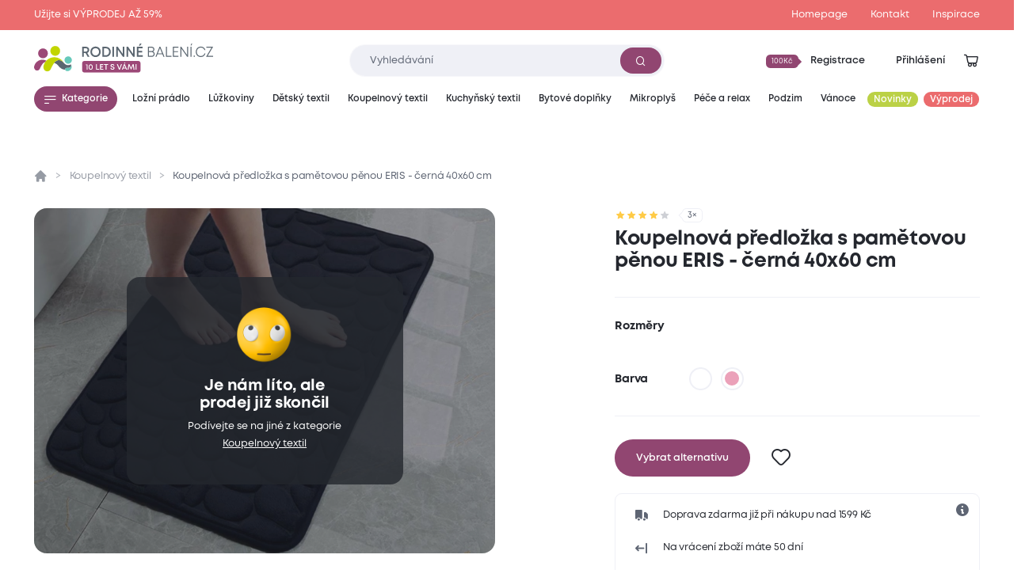

--- FILE ---
content_type: text/html; charset=utf-8
request_url: https://www.rodinnebaleni.cz/p/7955475-koupelnova-predlozka-s-pametovou-penou-eris-cerna-40x60-cm?itemlistname=HP_news&itemlistid=HP_news
body_size: 16539
content:
<!DOCTYPE html>
<html class="no-js sw" lang="cs" data-currency="CZK"
  data-lb-id="135929-156379"
  
>
<head>
    <meta charset="utf-8">
    <meta http-equiv="X-UA-Compatible" content="IE=edge">

    <title>Koupelnová předložka s pamětovou pěnou ERIS - černá 40x60 cm - Rodinné balení</title>
    <meta name="keywords" content="">
    <meta name="description" content="Kobereček do koupelny pro teplo i bezpečí Koupelnová předložka černá a vzor oblázků je to pravé ořechové pro trendy interiér a vyladěný koupelnový textil.…">
    <link rel="canonical" href="https://www.rodinnebaleni.cz/p/7955475-koupelnova-predlozka-s-pametovou-penou-eris-cerna-40x60-cm" data-lib-swup-replace="canonical">

    <meta property="og:url" content="https://www.rodinnebaleni.cz/p/7955475-koupelnova-predlozka-s-pametovou-penou-eris-cerna-40x60-cm?itemlistname=HP_news&amp;itemlistid=HP_news" data-lib-swup-replace="ogUrl">
    <meta property="og:type" content="website">
    <meta property="og:title" content="Koupelnová předložka s pamětovou pěnou ERIS - černá 40x60 cm">
    <meta property="og:description" content="Kobereček do koupelny pro teplo i bezpečí Koupelnová předložka černá a vzor oblázků je to pravé ořechové pro trendy interiér a vyladěný koupelnový textil.…">
    <meta property="og:image" content="https://www.rodinnebaleni.cz/userfiles/356a3a51-0532-493e-a307-7296e0d68e81.jpg">

    <meta name="twitter:card" content="summary_large_image">
    <meta name="twitter:title" content="Koupelnová předložka s pamětovou pěnou ERIS - černá 40x60 cm">
    <meta name="twitter:description" content="Kobereček do koupelny pro teplo i bezpečí Koupelnová předložka černá a vzor oblázků je to pravé ořechové pro trendy interiér a vyladěný koupelnový textil.…">
    <meta name="twitter:image" content="https://www.rodinnebaleni.cz/userfiles/356a3a51-0532-493e-a307-7296e0d68e81.jpg">

    <meta name="viewport" content="width=device-width, initial-scale=1, viewport-fit=cover">
    <meta name="SKYPE_TOOLBAR" content="SKYPE_TOOLBAR_PARSER_COMPATIBLE">
    <meta name="format-detection" content="telephone=no">
    <meta name="mobile-web-app-capable" content="yes">
    <meta name="apple-mobile-web-app-capable" content="yes">
    <meta name="apple-mobile-web-app-title" content="Koupelnová předložka s pamětovou pěnou ERIS - černá 40x60 cm - Rodinné balení">
    <meta name="application-name" content="Koupelnová předložka s pamětovou pěnou ERIS - černá 40x60 cm - Rodinné balení">
    <meta name="google-site-verification" content="eel0TzzagikMp1oDbGNH3cW2ocG3MJMhx2hd4q6lu4w">
    <meta name="p:domain_verify" content="9b816bcee881e42e3715acf60599d688">


        <link rel="dns-prefetch" href="https://cdn.jsdelivr.net">
        <link rel="dns-prefetch" href="https://fonts.gstatic.com">
        <link rel="dns-prefetch" href="https://fonts.googleapis.com">




        <link rel="stylesheet" href="/assets/css/main.415f444f18.css">
        <link rel="stylesheet" href="/assets/css/font.mont.f9c036323e.css">
        <link rel="stylesheet" href="/assets/css/iconfont.40bd00a901.css">


    <script src="https://cdn.jsdelivr.net/combine/npm/lazysizes@5.3.2,npm/lazysizes@5.3.2/plugins/unveilhooks/ls.unveilhooks.min.js" async></script>

    <script>
        document.documentElement.className = document.documentElement.className.replace('no-js', 'js'); matchMedia('(hover: hover) and (pointer: fine)').matches && document.documentElement.classList.add('no-touch'); /Android|iPhone|iPad|iPod/i.test(navigator.userAgent) && document.documentElement.classList.add('mobile'); document.documentElement.classList.add(navigator.platform.toLowerCase().replace(/ .*/, '')); !function(e) { let t; (t = e.match(/(chrome|safari|firefox)/i)) && document.documentElement.classList.add(t[0]) } (navigator.userAgent.toLowerCase());
    </script>

    <script src="/assets/js/main.1444e631.js" type="module"></script>

    <link rel="apple-touch-icon" sizes="180x180" href="https://www.rodinnebaleni.cz/favicons/apple-touch-icon.png?v=20210722">
    <link rel="icon" type="image/png" sizes="32x32" href="https://www.rodinnebaleni.cz/favicons/favicon-32x32.png?v=20210722">
    <link rel="icon" type="image/png" sizes="16x16" href="https://www.rodinnebaleni.cz/favicons/favicon-16x16.png?v=20210722">
    <link rel="manifest" href="https://www.rodinnebaleni.cz/favicons/site.webmanifest?v=20210722">
    <link rel="mask-icon" href="https://www.rodinnebaleni.cz/favicons/safari-pinned-tab.svg?v=20210722" color="#914672">
    <link rel="shortcut icon" href="https://www.rodinnebaleni.cz/favicons/favicon.ico?v=20210722">
    <meta name="msapplication-TileColor" content="#914672">
    <meta name="msapplication-config" content="https://www.rodinnebaleni.cz/favicons/browserconfig.xml?v=20210722">
    <meta name="theme-color" content="#ffffff">

    <script>
        var dataLayer = dataLayer || [];
    </script>

        <!-- Google site verif -->
        <meta name="google-site-verification" content="xE2po-0pSz2SF79lwse02Hv9DvDghH9FKZwfm6I9Muo">
        <!-- Luigis box -->
        <script type="text/plain" data-lib-cookieconsent="performance" src="https://scripts.luigisbox.com/LBX-156379.js" async></script>

    <script type="text/plain" data-lib-cookieconsent="performance">
        // Set webchat configuration
        var daktelaGuiConfig = {
            "server":"https://violetmoon.daktela.com/",
            "accessToken":"01327335622o8o58sp09rs7sp0470977"
        };
        // Create async script element
        var daktelaScriptEl = document.createElement("script");
        (function (attrs) { Object.keys(attrs).forEach(function (key) { daktelaScriptEl.setAttribute(key, attrs[key]); }); })
        ({"src":daktelaGuiConfig.server+"external/web/web.js", "type":"text/javascript", "async":true, "charset":"utf-8"});
        daktelaScriptEl.onload = function() { if (!daktelaGui) return; var daktelaWeb = new daktelaGui(); daktelaWeb.init(daktelaGuiConfig); };
        document.getElementsByTagName("head")[0].appendChild(daktelaScriptEl);
    </script>

    <script src="https://c.seznam.cz/js/rc.js"></script><!-- Google Tag Manager -->

<script type="text/plain" data-lib-cookieconsent="always">
  (function(w,d,s,l,i){ w[l]=w[l]||[]; w[l].push({'gtm.start':
  new Date().getTime(),event:'gtm.js'});var f=d.getElementsByTagName(s)[0],
  j=d.createElement(s),dl=l!='dataLayer'?'&l='+l:'';j.async=true;j.src=
  'https://www.googletagmanager.com/gtm.js?id='+i+dl;f.parentNode.insertBefore(j,f);
  })(window,document,'script','dataLayer',"GTM-WL9SB6Z");
</script>
<!-- Ecomail starts -->
<script type="text/plain" data-lib-cookieconsent="performance">
    ;(function (p, l, o, w, i, n, g) {
            if (!p[i]) {
                p.GlobalSnowplowNamespace = p.GlobalSnowplowNamespace || [];
                p.GlobalSnowplowNamespace.push(i);
                p[i] = function () {
                    (p[i].q = p[i].q || []).push(arguments)
                };
                p[i].q = p[i].q || [];
                n = l.createElement(o);
                g = l.getElementsByTagName(o)[0];
                n.async = 1;
                n.src = w;
                g.parentNode.insertBefore(n, g)
            }
        }
        (window, document, "script", "//d70shl7vidtft.cloudfront.net/ecmtr-2.4.2.js", "ecotrack")
    );
    window.ecotrack('newTracker', 'cf', 'd2dpiwfhf3tz0r.cloudfront.net', { /* Initialise a tracker */
        appId: "rodinnebaleni"
    });
    window.ecotrack('setUserIdFromLocation', 'ecmid');
    window.ecotrack('trackPageView');
</script>
<!-- Ecomail stops --><!-- Begin Leadhub Pixel Code -->
<script data-lib-cookieconsent="performance">
    (function(w,d,x,n,u,t,f,s,o){f='LHInsights';w[n]=w[f]=w[f]||function(n,d){
    (w[f].q=w[f].q||[]).push([n,d])};w[f].l=1*new Date();s=d.createElement(x);
    s.async=1;s.src=u+'?t='+t;o=d.getElementsByTagName(x)[0];o.parentNode.insertBefore(s,o)
    })(window,document,'script','lhi','//www.lhinsights.com/agent.js', "zy0hOiE5QPGfL7L");
    lhi('pageview');
</script>
<!-- End Leadhub Pixel Code -->
<script type="text/plain" data-lib-cookieconsent="always" data-lib-swup-replace="dataLayerPageData">
    dataLayer.push({"event":"pageData","pageType":"product","page404":null,"visitor_state":"visitor","visitor_id":null,"visitor_email":null,"loyalty_points":0,"language":"cs","currency":"CZK","category":"Koupelnový textil","category2":null,"category3":null,"category4":null})
</script>


        <script type="application/ld+json">
            {
                "@context": "https://schema.org",
                "@type": "BreadcrumbList",
                "itemListElement": [{"@type":"ListItem","position":1,"name":"Koupelnový textil","item":"https://www.rodinnebaleni.cz/koupelnovy-textil"},{"@type":"ListItem","position":2,"name":"Koupelnová předložka s pamětovou pěnou ERIS - černá 40x60 cm"}]
            }
        </script>


        <script type="application/ld+json">
            {"@context":"https://schema.org/","@type":"Product","name":"Koupelnová předložka s pamětovou pěnou ERIS - černá 40x60 cm","description":"Kobereček do koupelny pro teplo i bezpečí \nKoupelnová předložka černá a vzor oblázků je to pravé ořechové pro trendy interiér a vyladěný koupelnový textil. Dopřejte si maximální pohodlí i příjemné teplo a savost, které vám nabízí tato koupelnová předložka z paměťové pěny. Uklouznutí se bát nemusíte. Protiskluzová koupelnová předložka zajistí vaši bezpečnost po koupeli. Navíc díky propustnosti tepla je tato předložka do koupelny a menší rozměr 40x60 vhodná i na podlahové topení.Vylaďte si koupelnu k dokonalosti.\nKoupelnová předložka, ručníky a osušky i bytové vůně posunou váš požitek z koupele na vyšší úroveň.","offers":{"@type":"Offer","url":"https://www.rodinnebaleni.cz/p/7955475-koupelnova-predlozka-s-pametovou-penou-eris-cerna-40x60-cm?itemlistname=HP_news&itemlistid=HP_news","price":249,"priceCurrency":"CZK","itemCondition":"NewCondition","availability":"SoldOut"},"brand":{"@type":"Brand","name":"XPOSE®"},"image":["https://www.rodinnebaleni.cz/userfiles/thumbs/0/356a3a51-0532-493e-a307-7296e0d68e81-200x150-0.webp?vd8653ndvo5","https://www.rodinnebaleni.cz/userfiles/thumbs/0/356a3a51-0532-493e-a307-7296e0d68e81-400x300-0.webp?v6a3615dvyb","https://www.rodinnebaleni.cz/userfiles/thumbs/0/356a3a51-0532-493e-a307-7296e0d68e81-1600x900-0.webp?v2hj5mrfwjp"],"colour":"černá","category":"Koupelnový textil"}
        </script>


    <meta name="robots" content="max-image-preview:standard">
    <meta name="robots" content="max-snippet:-1">
</head>
<body data-controller="lib lib-dialog lib-drawer lib-naja" data-lib-dialog-open data-lib-dialog-delay="20000" data-action-url="/p/7955475-koupelnova-predlozka-s-pametovou-penou-eris-cerna-40x60-cm?do=basicDialog">

    <!-- Google Tag Manager (noscript) -->
    <noscript><iframe src="https://www.googletagmanager.com/ns.html?id=GTM-WL9SB6Z" height="0" width="0" style="display:none;visibility:hidden"></iframe></noscript>
    <!-- End Google Tag Manager (noscript) -->

<div class="l-default">
<header id="l-header" data-controller="l-header">
        <div class="wrp_header_bar" style="background-color: #EB6C6E">
            <div class="container">
                <div class="row-x gx-8 items-center">
                        <div class="col m:col-12">
                            <a href="https://www.rodinnebaleni.cz/vyprodej" class="ui-link m:self-center"><span>Užijte si VÝPRODEJ AŽ 59%</span></a>
                        </div>
                            <div class="col m:hidden ml-auto">
                                <a href="/" title="Homepage" class="ui-link"><span>Homepage</span></a>
                            </div>
                            <div class="col m:hidden ">
                                <a href="/kontakt" title="Kontakt" class="ui-link"><span>Kontakt</span></a>
                            </div>
                    <div class="col m:hidden">
                        <a href="/blog" class="ui-link"><span>Inspirace</span></a>
                    </div>
                </div>
            </div>
        </div>
    <div class="wrp_header_body">
        <div class="container">
            <div class="row-x items-center">
                <div class="col t:col-4 d:col-4 flex-row">
                    <button class="elm_header_menu ui-btn mr-2 t:mr-5" data-type="circle" data-action="click->lib-drawer#show" aria-label="Menu">
                        <span class="icon icon-menu"></span>
                    </button>
                    <a data-no-swup href="/" class="elm_header_logo bg-transparent" data-ratio="382/60">
                            <img src="/assets/images/logo-cz-10-years.f0341c04c5.svg" alt="Rodinné balení">
                    </a>
                </div>
                <div class="col t:col-5 d:col-4">
                    <div class="elm_header_search">
<form action="/p/7955475-koupelnova-predlozka-s-pametovou-penou-eris-cerna-40x60-cm" method="post" id="frm-searchForm" class="c-form c-form-search" data-controller="c-form c-form-search">
    <div class="wrp_form_body row-x gx-5 items-center">
        <div class="col flex-grow">
            <div class="ui-input" data-radius="lg">
                <input type="text" name="key"
                       class="form-control bi bi-sm"
                       id="lb-autocomplete-input"
                       placeholder="Vyhledávání"
                       aria-label="Zadejte co chcete vyhledávat"
                       data-c-form-search-target="input"
                       data-action="input->c-form-search#handleInput"
                >
                <button type="submit" class="ui-btn m:hidden" aria-label="Vyhledat"><span class="icon-search"></span></button>
            </div>
        </div>
        <div class="col t:hidden">
            <button type="button" data-action="l-header#hideSearch" class="ui-link text-primary"><span>Zavřít</span></button>
        </div>
    </div>
    <div class="wrp_form_results" data-c-form-search-target="results" aria-hidden="true" data-placeholders="/p/7955475-koupelnova-predlozka-s-pametovou-penou-eris-cerna-40x60-cm?do=searchPlaceholder"></div>
<input type="hidden" name="_do" value="searchForm-submit"></form>
                    </div>
                </div>
                <div class="col ml-auto t:col-3 d:col-4" id="snippet--header">
                    <div class="row-x gx-1  justify-end items-center">
                            <div class="col touch:hidden">
                                <button type="button" class="ui-btn" data-type="transparent" data-controller="lib-tippy" data-lib-tippy="dropdown-full, /?do=registration" data-tippy-placement="bottom-end">
                                    <span class="ui-badge" data-size="sm" data-arrow="right">
                                            <span>100Kč</span>
                                    </span>
                                    <span>Registrace</span>
                                </button>
                            </div>
                            <div class="col touch:hidden" aria-hidden="true">
                                <button type="button" class="ui-btn" data-type="transparent" data-controller="lib-tippy" data-lib-tippy="dropdown-full, /?do=login" data-tippy-placement="bottom-end" data-lib-target="login" aria-hidden="true">
                                    <span>Přihlášení</span>
                                </button>
                            </div>
                            <div class="col d:hidden">
                                <button aria-label="Přihlášení" type="button" class="ui-icon" data-controller="lib-tippy" data-lib-tippy="dropdown-full, /?do=login" data-tippy-placement="bottom-end" data-lib-target="login">
                                    <span class="icon-user"></span>
                                </button>
                            </div>
                            <div class="col t:hidden" aria-hidden="true">
                                <button type="button" class="ui-icon" aria-label="Vyhledávání" data-action="click->l-header#showSearch" aria-hidden="true">
                                    <span class="icon-search"></span>
                                </button>
                            </div>
                        <div class="col touch:hidden" aria-hidden="true">
                            <button type="button" class="ui-icon" aria-label="Zobrazit košík"  data-lib-target="cart" data-controller="lib-tippy" data-lib-tippy="dropdown-full, /?do=cart" data-tippy-placement="bottom-end">
                                <span class="icon-cart-line"></span>
                            </button>
                        </div>
                        <div class="col d:hidden">
                            <a href="/kosik" data-no-swup class="ui-icon" aria-label="Zobrazit košík"  data-lib-target="cart" aria-hidden="true">
                                <span class="icon-cart-line"></span>
                            </a>
                        </div>
                    </div>
                </div>
            </div>
        </div>
    </div>
        <nav class="wrp_header_nav">
            <div class="container">
                <div class="row-x justify-between">
                    <div class="col mr-2">
                        <button type="button" class="ui-btn" data-controller="lib-tippy" data-lib-tippy="tooltip-categories-overlay, /?do=categories" data-tippy-placement="bottom-start" data-tippy-theme="custom" data-tippy-interactive="true">
                            <span class="icon-l icon-menu"></span><span>Kategorie</span>
                        </button>
                    </div>
                        <div class="col">
                            <a href="/lozni-pradlo" title="Ložní prádlo" class="ui-btn header-category-239641" data-type="transparent" data-controller="lib-tippy" data-lib-tippy="tooltip-categories-overlay, /?do=tippyCategory&amp;categoryId=239641" data-tippy-placement="bottom-start" data-tippy-theme="custom" data-tippy-interactive="true">
                                <span   >Ložní prádlo</span>
                            </a>
                        </div>
                        <div class="col">
                            <a href="/luzkoviny" title="Lůžkoviny" class="ui-btn header-category-70722" data-type="transparent" data-controller="lib-tippy" data-lib-tippy="tooltip-categories-overlay, /?do=tippyCategory&amp;categoryId=70722" data-tippy-placement="bottom-start" data-tippy-theme="custom" data-tippy-interactive="true">
                                <span   >Lůžkoviny</span>
                            </a>
                        </div>
                        <div class="col">
                            <a href="/detsky-textil" title="Dětský textil" class="ui-btn header-category-69160" data-type="transparent" data-controller="lib-tippy" data-lib-tippy="tooltip-categories-overlay, /?do=tippyCategory&amp;categoryId=69160" data-tippy-placement="bottom-start" data-tippy-theme="custom" data-tippy-interactive="true">
                                <span   >Dětský textil</span>
                            </a>
                        </div>
                        <div class="col">
                            <a href="/koupelnovy-textil" title="Koupelnový textil" class="ui-btn header-category-235877" data-type="transparent" data-controller="lib-tippy" data-lib-tippy="tooltip-categories-overlay, /?do=tippyCategory&amp;categoryId=235877" data-tippy-placement="bottom-start" data-tippy-theme="custom" data-tippy-interactive="true">
                                <span   >Koupelnový textil</span>
                            </a>
                        </div>
                        <div class="col">
                            <a href="/kuchynsky-textil" title="Kuchyňský textil" class="ui-btn header-category-239685" data-type="transparent" data-controller="lib-tippy" data-lib-tippy="tooltip-categories-overlay, /?do=tippyCategory&amp;categoryId=239685" data-tippy-placement="bottom-start" data-tippy-theme="custom" data-tippy-interactive="true">
                                <span   >Kuchyňský textil</span>
                            </a>
                        </div>
                        <div class="col">
                            <a href="/bytove-doplnky" title="Bytové doplňky" class="ui-btn header-category-69161" data-type="transparent" data-controller="lib-tippy" data-lib-tippy="tooltip-categories-overlay, /?do=tippyCategory&amp;categoryId=69161" data-tippy-placement="bottom-start" data-tippy-theme="custom" data-tippy-interactive="true">
                                <span   >Bytové doplňky</span>
                            </a>
                        </div>
                        <div class="col">
                            <a href="/mikroplys" title="Mikroplyš" class="ui-btn header-category-235862" data-type="transparent" data-controller="lib-tippy" data-lib-tippy="tooltip-categories-overlay, /?do=tippyCategory&amp;categoryId=235862" data-tippy-placement="bottom-start" data-tippy-theme="custom" data-tippy-interactive="true">
                                <span   >Mikroplyš</span>
                            </a>
                        </div>
                        <div class="col">
                            <a href="/pece-a-relax" title="Péče a relax" class="ui-btn header-category-239770" data-type="transparent" data-controller="lib-tippy" data-lib-tippy="tooltip-categories-overlay, /?do=tippyCategory&amp;categoryId=239770" data-tippy-placement="bottom-start" data-tippy-theme="custom" data-tippy-interactive="true">
                                <span   >Péče a relax</span>
                            </a>
                        </div>
                        <div class="col">
                            <a href="/podzimni-kolekce" title="Podzim" class="ui-btn header-category-239787" data-type="transparent" data-controller="lib-tippy" data-lib-tippy="tooltip-categories-overlay, /?do=tippyCategory&amp;categoryId=239787" data-tippy-placement="bottom-start" data-tippy-theme="custom" data-tippy-interactive="true">
                                <span   >Podzim</span>
                            </a>
                        </div>
                        <div class="col">
                            <a href="/vanoce" title="Vánoce" class="ui-btn header-category-73913" data-type="transparent" data-controller="lib-tippy" data-lib-tippy="tooltip-categories-overlay, /?do=tippyCategory&amp;categoryId=73913" data-tippy-placement="bottom-start" data-tippy-theme="custom" data-tippy-interactive="true">
                                <span   >Vánoce</span>
                            </a>
                        </div>
                        <div class="col">
                            <a href="/novinky" title="Novinky" class="ui-btn header-category-235854" data-type="transparent" >
                                <span class="bg-secondary text-light" style="background: #BBD146;" >Novinky</span>
                            </a>
                        </div>
                        <div class="col">
                            <a href="/vyprodej" title="Výprodej" class="ui-btn header-category-69159" data-type="transparent" >
                                <span class="bg-secondary text-light"  >Výprodej</span>
                            </a>
                        </div>
                </div>
            </div>
        </nav>
</header>

<div id="l-nav" class="lib-drawer" data-lib-drawer-target="nav" data-controller="l-nav">
    <div class="wrp_nav">
        <div class="wrp_nav_head flex items-center justify-between">
            <button type="button" data-action="lib-drawer#hide" class="elm_nav_close">
                <span class="icon-l icon-close"></span>
                <span>Menu</span>
            </button>
            <div class="flex items-center gap-1">
                    <button aria-label="Přihlášení" type="button" class="ui-icon" data-controller="lib-tippy" data-lib-tippy="dropdown-full, /?do=login" data-tippy-placement="bottom-end" data-lib-target="login">
                        <span class="icon-user"></span>
                    </button>
                <button type="button" class="ui-icon" aria-label="Vyhledávání" data-action="click->l-nav#showSearch" aria-hidden="true">
                    <span class="icon-search"></span>
                </button>
                <a href="/kosik" data-no-swup class="ui-icon" aria-label="Zobrazit košík"  data-lib-target="cart" aria-hidden="true">
                    <span class="icon-cart-line"></span>
                </a>
            </div>
        </div>
            <div class="wrp_nav_body" data-l-nav-target="body">
                <div class="elm_nav_sub" data-l-nav-target="sub1"></div>
                <div class="elm_nav_sub" data-l-nav-target="sub2"></div>
                <div class="elm_nav_inner">

                            <button type="button" class="elm_nav_item header-category-239641" data-action="click->l-nav#loadSubmenu" data-action-url="/?do=categoryMobile&amp;categoryId=239641" data-action-target="sub1">
                                <span  >Ložní prádlo</span>
                                <span class="icon-arrow-right ml-auto"></span>
                            </button>

                            <button type="button" class="elm_nav_item header-category-70722" data-action="click->l-nav#loadSubmenu" data-action-url="/?do=categoryMobile&amp;categoryId=70722" data-action-target="sub1">
                                <span  >Lůžkoviny</span>
                                <span class="icon-arrow-right ml-auto"></span>
                            </button>

                            <button type="button" class="elm_nav_item header-category-69160" data-action="click->l-nav#loadSubmenu" data-action-url="/?do=categoryMobile&amp;categoryId=69160" data-action-target="sub1">
                                <span  >Dětský textil</span>
                                <span class="icon-arrow-right ml-auto"></span>
                            </button>

                            <button type="button" class="elm_nav_item header-category-235877" data-action="click->l-nav#loadSubmenu" data-action-url="/?do=categoryMobile&amp;categoryId=235877" data-action-target="sub1">
                                <span  >Koupelnový textil</span>
                                <span class="icon-arrow-right ml-auto"></span>
                            </button>

                            <button type="button" class="elm_nav_item header-category-239685" data-action="click->l-nav#loadSubmenu" data-action-url="/?do=categoryMobile&amp;categoryId=239685" data-action-target="sub1">
                                <span  >Kuchyňský textil</span>
                                <span class="icon-arrow-right ml-auto"></span>
                            </button>

                            <button type="button" class="elm_nav_item header-category-69161" data-action="click->l-nav#loadSubmenu" data-action-url="/?do=categoryMobile&amp;categoryId=69161" data-action-target="sub1">
                                <span  >Bytové doplňky</span>
                                <span class="icon-arrow-right ml-auto"></span>
                            </button>

                            <button type="button" class="elm_nav_item header-category-235862" data-action="click->l-nav#loadSubmenu" data-action-url="/?do=categoryMobile&amp;categoryId=235862" data-action-target="sub1">
                                <span  >Mikroplyš</span>
                                <span class="icon-arrow-right ml-auto"></span>
                            </button>

                            <button type="button" class="elm_nav_item header-category-239770" data-action="click->l-nav#loadSubmenu" data-action-url="/?do=categoryMobile&amp;categoryId=239770" data-action-target="sub1">
                                <span  >Péče a relax</span>
                                <span class="icon-arrow-right ml-auto"></span>
                            </button>

                            <button type="button" class="elm_nav_item header-category-239787" data-action="click->l-nav#loadSubmenu" data-action-url="/?do=categoryMobile&amp;categoryId=239787" data-action-target="sub1">
                                <span  >Podzim</span>
                                <span class="icon-arrow-right ml-auto"></span>
                            </button>

                            <button type="button" class="elm_nav_item header-category-73913" data-action="click->l-nav#loadSubmenu" data-action-url="/?do=categoryMobile&amp;categoryId=73913" data-action-target="sub1">
                                <span  >Vánoce</span>
                                <span class="icon-arrow-right ml-auto"></span>
                            </button>

                            <button type="button" class="elm_nav_item header-category-235854" data-action="click->l-nav#loadSubmenu" data-action-url="/?do=categoryMobile&amp;categoryId=235854" data-action-target="sub1">
                                <span style="color: #BBD146;" class="text-secondary">Novinky</span>
                                <span class="icon-arrow-right ml-auto"></span>
                            </button>

                            <button type="button" class="elm_nav_item header-category-69159" data-action="click->l-nav#loadSubmenu" data-action-url="/?do=categoryMobile&amp;categoryId=69159" data-action-target="sub1">
                                <span  class="text-secondary">Výprodej</span>
                                <span class="icon-arrow-right ml-auto"></span>
                            </button>
                    <a href="/blog" title="Inspirace" class="elm_nav_item">
                        <span>Inspirace</span>
                    </a>
                </div>
                    <div class="elm_nav_foot">
                            <div class="elm_nav_accordion" data-controller="lib-accordion" data-state="active">
                                <button type="button" data-action="click->lib-accordion#toggle" class="elm_accordion_head">
                                    <span>Vše o nákupu</span>
                                    <span class="icon-chevron-down"></span>
                                </button>
                                <div class="elm_accordion_body" data-lib-accordion-target="body">
                                    <ul>
                                            <li>
                                                <a href="/zpusoby-dopravy-a-platby-zbozi" class="ui-link">Způsoby dopravy a platby zboží</a>
                                            </li>
                                            <li>
                                                <a href="/obchodni-podminky" class="ui-link">Obchodní podmínky</a>
                                            </li>
                                            <li>
                                                <a href="/zpracovani-osobnich-udaju" class="ui-link">Zpracování osobních údajů</a>
                                            </li>
                                            <li>
                                                <a href="/reklamacni-rad" class="ui-link">Reklamační řád</a>
                                            </li>
                                            <li>
                                                <a href="/formulare" class="ui-link">Formuláře</a>
                                            </li>
                                            <li>
                                                <a href="/garance-vraceni-zbozi-47867" class="ui-link">Garance vrácení zboží</a>
                                            </li>
                                    </ul>
                                </div>
                            </div>
                            <div class="elm_nav_accordion" data-controller="lib-accordion" >
                                <button type="button" data-action="click->lib-accordion#toggle" class="elm_accordion_head">
                                    <span>Může vás zajímat</span>
                                    <span class="icon-chevron-down"></span>
                                </button>
                                <div class="elm_accordion_body" data-lib-accordion-target="body">
                                    <ul>
                                            <li>
                                                <a href="/kariera-81593" class="ui-link">Kariéra</a>
                                            </li>
                                            <li>
                                                <a href="/kontakt" class="ui-link">Kontakt</a>
                                            </li>
                                            <li>
                                                <a href="/casto-kladene-dotazy" class="ui-link">Často kladené dotazy</a>
                                            </li>
                                            <li>
                                                <a href="/recyklujeme-28419" class="ui-link">Recyklujeme</a>
                                            </li>
                                            <li>
                                                <a href="/kredity-29262" class="ui-link">Kredity</a>
                                            </li>
                                            <li>
                                                <a href="/slovnik-pojmu" class="ui-link">Slovník pojmů</a>
                                            </li>
                                    </ul>
                                </div>
                            </div>
                    </div>
            </div>
    </div>
</div>

    <main id="l-main" class="transition-fade">
        <div id="snippet--mainBody">

<section class="s-product-detail is-section-padding" data-controller="s-product-detail c-tracking" data-action="scroll@window->s-product-detail#handleScroll resize@window->s-product-detail#setOffset">
    <nav class="elm_s_nav" data-s-product-detail-target="nav">
        <div class="container">
            <ul class="row gx-1">
                <li class="col">
                    <a href="#prehled" class="ui-btn" data-radius="sm" data-s-product-detail-target="navItem" data-state="active"><span>Přehled</span></a>
                </li>
                    <li class="col">
                        <a href="#parametry" class="ui-btn" data-radius="sm" data-s-product-detail-target="navItem"><span>Parametry</span></a>
                    </li>
                    <li class="col">
                        <a href="#popis-produktu" class="ui-btn" data-radius="sm" data-s-product-detail-target="navItem"><span>Popis produktu</span></a>
                    </li>
                    <li class="col">
                        <a href="#material-a-pece" class="ui-btn" data-radius="sm" data-s-product-detail-target="navItem"><span>Materiál a péče</span></a>
                    </li>

                <li class="col">
                    <a href="#hodnoceni" class="ui-btn" data-radius="sm" data-s-product-detail-target="navItem"><span>Hodnocení</span></a>
                </li>
            </ul>
        </div>
    </nav>
    <div class="container">
        <div class="wrp_s_breadcrumbs">
<ul class="c-breadcrumbs row">
    <li class="col flex-row">
        <a data-no-swup href="/" class="elm_breadcrumbs_item no-underline"><span class="icon-home"></span></a>
    </li>
        <li class="col flex-row">
                <a href="/koupelnovy-textil" class="elm_breadcrumbs_item">Koupelnový textil</a>
        </li>
        <li class="col flex-row">
                <span class="elm_breadcrumbs_item">Koupelnová předložka s pamětovou pěnou ERIS - černá 40x60 cm</span>
        </li>
</ul>
        </div>
        <div class="wrp_s_top row touch:gy-5 flex-wrap-reverse flex-row-reverse" id="prehled" data-offset="20" data-s-product-detail-target="section">
            <div class="col col-12 d:col-5">

                <div class="elm_s_rating">
                    <div class="ui-rating" aria-label="Hodnocení 4.666667/5">
                            <span class="icon-star" data-state="active"></span>
                            <span class="icon-star" data-state="active"></span>
                            <span class="icon-star" data-state="active"></span>
                            <span class="icon-star" data-state="active"></span>
                            <span class="icon-star" ></span>
                    </div>
                    <span class="ui-badge" data-arrow="left"><span>3&times;</span></span>
                </div>

                <div class="elm_s_title">
                    <h1 class="ui-heading" data-size="lg">Koupelnová předložka s pamětovou pěnou ERIS - černá 40x60 cm</h1>
                </div>
                <div class="elm_s_info row items-end m:justify-between">
                </div>
                    <form action="/p/7955475-koupelnova-predlozka-s-pametovou-penou-eris-cerna-40x60-cm" method="post" id="frm-section-15-variantsForm" class="elm_s_options" data-controller="lib-form" data-naja data-naja-history="on">
                            <div class="elm_options_item row g-3 touch:flex-wrap">
                                <div class="col col-12 d:col-auto">
                                    <strong class="ui-heading" data-size="xs">Rozměry</strong>
                                </div>
                                <div class="col col-12 d:col-auto">
                                    <div class="elm_item_body row g-3 flex-wrap">
                                    </div>
                                </div>
                            </div>
                            <div class="elm_options_item row g-3 touch:flex-wrap">
                                <div class="col col-12 d:col-auto">
                                    <strong class="ui-heading" data-size="xs">Barva</strong>
                                </div>
                                <div class="col col-12 d:col-auto">
                                    <div class="elm_item_body row g-3 flex-wrap">
                                                <label class="ui-color " style="--ui-color-color: 255,255,255; " data-controller="lib-tippy" data-lib-tippy="tooltip-arrow, " data-tippy-interactive="false" aria-label="bílá">
                                                    <input type="radio" name="2" value="18" data-action="change->s-product-detail#clickedParameter change->lib-form#dispatchSubmit" >
                                                    <span class="hidden">bílá</span>
                                                </label>
                                                <label class="ui-color " style="--ui-color-color: 235,161,185; " data-controller="lib-tippy" data-lib-tippy="tooltip-arrow, " data-tippy-interactive="false" aria-label="pudrová">
                                                    <input type="radio" name="2" value="480" data-action="change->s-product-detail#clickedParameter change->lib-form#dispatchSubmit" >
                                                    <span class="hidden">pudrová</span>
                                                </label>
                                    </div>
                                </div>
                            </div>
                    <input type="hidden" name="clicked" value=""><input type="hidden" name="_do" value="section-15-variantsForm-submit"></form>
                <form action="/p/7955475-koupelnova-predlozka-s-pametovou-penou-eris-cerna-40x60-cm" method="post" id="frm-addToCartForm" class="elm_s_cart">
                    <input type="hidden" name="product" value="7955475">
                    <input type="hidden" name="listName" value="HP_news">
                    <input type="hidden" name="listId" value="HP_news">
                    <input type="hidden" name="promotionId" value="">
                    <input type="hidden" name="promotionName" value="">
                    <input type="hidden" name="creativeName" value="">
                    <input type="hidden" name="creativeSlot" value="">
                    <div class="elm_cart_inner row gx-3 t:gx-7 items-center">
                                <div class="col touch:col-12">
                                    <a href="/koupelnovy-textil" class="ui-btn touch:w-full" data-size="lg">
                                        <span>Vybrat alternativu</span>
                                    </a>
                                </div>
                        <div class="col touch:hidden">
                                <button type="button" data-action="click->lib#showLogin" class="ui-icon" data-size="lg" data-controller="lib-tippy" data-lib-tippy="tooltip-arrow, " data-tippy-interactive="false" aria-label="Pro přidání se přihlašte">
                                    <span class="icon-like-line"></span>
                                </button>
                        </div>
                    </div>
                <input type="hidden" name="cartSell" value=""><input type="hidden" name="gtin" value=""><input type="hidden" name="index" value=""><input type="hidden" name="_do" value="addToCartForm-submit"></form>
                <div class="elm_s_benefits">
                        <div class="elm_benefits_info" data-controller="lib-tippy" aria-label="Nákup u nás je naprosto bezpečný. Důvěřuje nám přes 96 % všech zákazníků, kteří u nás již nakoupili." data-tippy-placement="bottom-end">
                            <span class="icon-info"></span>
                        </div>
                    <div class="row-y flex-wrap gy-4">
                            <div class="col-12">
                                <div class="ui-icon-text">
                                    <span class="icon-delivery"></span>
                                    <span>Doprava zdarma již při nákupu nad 1599 Kč</span>
                                </div>
                            </div>
                            <div class="col-12">
                                <div class="ui-icon-text">
                                    <span class="icon-return"></span>
                                    <span>Na vrácení zboží máte 50 dní</span>
                                </div>
                            </div>
                            <div class="col-12">
                                <div class="ui-icon-text">
                                    <span class="icon-gift"></span>
                                    <span>Doručujeme od 69 kč</span>
                                </div>
                            </div>
                    </div>
                </div>
            </div>
            <div class="col col-12 d:col-7">
                <div class="elm_s_gallery row d:gx-2" data-controller="lib-ns lib-gallery">
                    <div class="col touch:col-12 flex-grow">
                        <div class="elm_gallery_main">
                            <div class="elm_gallery_slider row" data-lib-ns data-s-product-detail-target="gallerySlider">
                                <div class="col col-12">
                                    <a href="/userfiles/thumbs/0/356a3a51-0532-493e-a307-7296e0d68e81-1280x768-0.webp?v9oyifgzl7c" class="elm_main_item" data-s-product-detail-target="galleryItem" data-lib-gallery-item="987654321" data-thumb="/userfiles/thumbs/0/356a3a51-0532-493e-a307-7296e0d68e81-200x150-0.webp?vd8653ndvo5" data-no-swup>
                                        <picture class="ui-image" data-ratio="4/3" data-radius="none">
                                            <img src="/userfiles/thumbs/0/356a3a51-0532-493e-a307-7296e0d68e81-800x600-0.webp?v8veisgqaau" alt="" />
                                        </picture>
                                    </a>
                                </div>

                            </div>
                                <div class="elm_s_ended text-light">
                                    <div class="elm_ended_inner">
                                        <div class="ui-image bg-transparent" data-ratio="1/1" data-radius="none">
                                            <img src="" data-src="/assets/images/emoji.63c52b49a4.png" alt="" class="lazyload" />
                                        </div>
                                        <strong class="ui-heading mt-2" data-size="md">Je nám líto, ale prodej již skončil</strong>
                                            <div class="ui-text mt-2" data-size="sm">Podívejte se na jiné z kategorie <br />
                                                <a href="/koupelnovy-textil" class="text-light">Koupelnový textil</a>
                                            </div>
                                    </div>
                                </div>
                            <div class="elm_s_devices_controls d:hidden">
                                <div class="container">
                                    <div class="row justify-between items-center">
                                            <div class="col">
                                                <a href="/koupelnovy-textil" class="ui-btn bg-light" data-type="circle" data-size="lg"><span class="icon-arrow-left text-primary"></span></a>
                                            </div>
                                        <div class="col">
                                                <button type="button" data-action="click->lib#showLogin" class="ui-btn bg-light" data-type="circle" data-size="lg" data-controller="lib-tippy" data-lib-tippy="tooltip-arrow, " data-tippy-interactive="false" aria-label="Pro přidání se přihlašte">
                                                    <span class="icon-like-line text-default"></span>
                                                </button>
                                        </div>
                                    </div>
                                </div>
                            </div>
                        </div>
                    </div>
                    <div class="col touch:hidden">
                        <div class="elm_gallery_thumbs row-y g-3 flex-wrap">

                        </div>
                    </div>
                </div>
            </div>
        </div>
        <div class="wrp_s_sections" data-s-product-detail-target="sectionsWrapper">
            <section class="elm_s_section row gx-4 gy-9 d:gx-0 flex-wrap" id="parametry" data-offset="20" data-s-product-detail-target="section">
                <div class="col col-12 t:col-3 d:col-4">
                    <h2 class="ui-heading" data-size="md">Parametry</h2>
                </div>
                <div class="col col-12 t:col-9 d:col-8">
                    <div class="row t:gx-8 d:gx-32 gy-5 flex-wrap">
                        <div class="col col-12 t:col-6">
                            <table class="elm_section_table">
                                    <tr>
                                        <th scope="row">Kód produktu</th>
                                        <td>010194</td>
                                    </tr>
                                        <tr>
                                            <th scope="row">Rozměry</th>
                                            <td>
                                                    40 x 60 cm
                                            </td>
                                        </tr>
                                        <tr>
                                            <th scope="row">Složení</th>
                                            <td>
                                                    100% polyester
                                            </td>
                                        </tr>
                            </table>
                        </div>
                        <div class="col col-12 t:col-6">
                            <table class="elm_section_table">
                                    <tr>
                                        <th scope="row">Značka</th>
                                        <td>XPOSE®</td>
                                    </tr>
                                        <tr>
                                            <th scope="row">Barva</th>
                                            <td>
                                                    černá
                                            </td>
                                        </tr>
                                        <tr>
                                            <th scope="row">Upozornění</th>
                                            <td>
                                                        Zobrazení barev produktu se může nepatrně lišit od skutečnosti
                                            </td>
                                        </tr>
                            </table>
                        </div>
                    </div>
                </div>
            </section>
                <section class="elm_s_section row gx-4 gy-9 d:gx-0 flex-wrap" id="popis-produktu" data-offset="20" data-s-product-detail-target="section">
                    <div class="col col-12 t:col-3 d:col-4">
                        <h2 class="ui-heading" data-size="md">Popis produktu</h2>
                    </div>
                    <div class="col col-12 t:col-9 d:col-8">
                        <div class="ui-text"><h2><strong>Kobereček do koupelny pro teplo i bezpečí </strong></h2>
<p><strong>Koupelnová předložka černá</strong> a vzor oblázků je to pravé ořechové <strong>pro trendy interiér a vyladěný </strong><a href="/koupelnovy-textil"><strong>koupelnový textil</strong></a>. Dopřejte si maximální pohodlí i <strong>příjemné teplo a savost</strong>, které vám nabízí tato koupelnová předložka z paměťové pěny. Uklouznutí se bát nemusíte. Protiskluzová koupelnová předložka zajistí vaši <strong>bezpečnost po koupeli. </strong>Navíc díky propustnosti tepla je tato <strong>předložka do koupelny</strong> a menší rozměr 40x60<strong> vhodná i na podlahové topení.</strong><br />Vylaďte si koupelnu k dokonalosti.</p>
<p><strong>Koupelnová předložka</strong>, <a href="/rucniky-osusky">ručníky a osušky</a> i <a href="/bytove-vune">bytové vůně</a> posunou váš požitek z koupele na vyšší úroveň.</p></div>
                    </div>
                </section>
                <section class="elm_s_section row gx-4 gy-9 d:gx-0 flex-wrap" id="material-a-pece" data-offset="20" data-s-product-detail-target="section">
                    <div class="col col-12 t:col-3 d:col-4">
                        <h2 class="ui-heading" data-size="md">Materiál a péče</h2>
                    </div>
                    <div class="col col-12 t:col-9 d:col-8">
                        <div class="ui-text"><p><a href="/blog/pece-o-textil#udrzba-koupelnovych-predlozek"><strong>Údržba koupelnových předložek</strong></a></p></div>
                    </div>
                </section>

            <section class="elm_s_section row gx-4 gy-9 d:gx-0 flex-wrap" id="hodnoceni" data-offset="20" data-s-product-detail-target="section">
                <div class="col col-12 t:col-3 d:col-4">
                    <h2 class="ui-heading" data-size="md">Hodnocení</h2>
                </div>
                <div class="col col-12 t:col-9 d:col-8">
                    <div class="elm_section_rating row gx-20 flex-wrap">
                        <div class="col col-12 t:col-6">
                            <strong class="ui-heading text-center" data-size="sm">Hodnocení zákazníků</strong>
                            <div class="elm_rating_total row-x gx-7 mt-6 items-center justify-center">
                                <div class="col">
                                    <div class="ui-rating" data-size="lg" aria-label="Hodnocení 4.666667/5">
                                            <span class="icon-star"  data-state="active" ></span>
                                            <span class="icon-star"  data-state="active" ></span>
                                            <span class="icon-star"  data-state="active" ></span>
                                            <span class="icon-star"  data-state="active" ></span>
                                            <span class="icon-star" ></span>
                                    </div>
                                </div>
                                <div class="col">
                                    <strong class="elm_rating_label">4.7 z 5</strong>
                                </div>
                            </div>
                            <div class="elm_rating_label text-center mt-3">
                                <strong>Hodnotilo 3</strong> zákazníků
                            </div>
                            <div class="elm_rating_bars mt-8">
                                    <div class="elm_rating_bar row-x gx-4 mb-4 items-center">
                                        <div class="col flex-row items-center justify-between">
                                            <span class="elm_bar_text">5</span>
                                            <span class="icon-star"></span>
                                        </div>
                                        <div class="col flex-row flex-grow">
                                            <progress class="ui-progress" max="3" value="2" data-size="sm"></progress>
                                        </div>
                                        <div class="col flex-row justify-end">
                                            <span class="elm_bar_text">2&nbsp;&times;</span>
                                        </div>
                                    </div>
                                    <div class="elm_rating_bar row-x gx-4 mb-4 items-center">
                                        <div class="col flex-row items-center justify-between">
                                            <span class="elm_bar_text">4</span>
                                            <span class="icon-star"></span>
                                        </div>
                                        <div class="col flex-row flex-grow">
                                            <progress class="ui-progress" max="3" value="1" data-size="sm"></progress>
                                        </div>
                                        <div class="col flex-row justify-end">
                                            <span class="elm_bar_text">1&nbsp;&times;</span>
                                        </div>
                                    </div>
                                    <div class="elm_rating_bar row-x gx-4 mb-4 items-center">
                                        <div class="col flex-row items-center justify-between">
                                            <span class="elm_bar_text">3</span>
                                            <span class="icon-star"></span>
                                        </div>
                                        <div class="col flex-row flex-grow">
                                            <progress class="ui-progress" max="3" value="0" data-size="sm"></progress>
                                        </div>
                                        <div class="col flex-row justify-end">
                                            <span class="elm_bar_text">0&nbsp;&times;</span>
                                        </div>
                                    </div>
                                    <div class="elm_rating_bar row-x gx-4 mb-4 items-center">
                                        <div class="col flex-row items-center justify-between">
                                            <span class="elm_bar_text">2</span>
                                            <span class="icon-star"></span>
                                        </div>
                                        <div class="col flex-row flex-grow">
                                            <progress class="ui-progress" max="3" value="0" data-size="sm"></progress>
                                        </div>
                                        <div class="col flex-row justify-end">
                                            <span class="elm_bar_text">0&nbsp;&times;</span>
                                        </div>
                                    </div>
                                    <div class="elm_rating_bar row-x gx-4 mb-4 items-center">
                                        <div class="col flex-row items-center justify-between">
                                            <span class="elm_bar_text">1</span>
                                            <span class="icon-star"></span>
                                        </div>
                                        <div class="col flex-row flex-grow">
                                            <progress class="ui-progress" max="3" value="0" data-size="sm"></progress>
                                        </div>
                                        <div class="col flex-row justify-end">
                                            <span class="elm_bar_text">0&nbsp;&times;</span>
                                        </div>
                                    </div>
                            </div>
                            <div class="elm_rating_link text-center mt-6">
                            </div>
                        </div>
                        <div class="col col-12 t:col-6" data-controller="c-paginator">
                            <div class="elm_rating_reviews row gy-6 flex-wrap" data-c-paginator-target="append" id="snippet-section-15-reviews">
                                    <div class="col col-12">
                                        <div class="elm_rating_review">
                                            <div class="ui-rating" aria-label="Hodnocení 5/5">
                                                    <span class="icon-star" data-state="active"></span>
                                                    <span class="icon-star" data-state="active"></span>
                                                    <span class="icon-star" data-state="active"></span>
                                                    <span class="icon-star" data-state="active"></span>
                                                    <span class="icon-star" data-state="active"></span>
                                            </div>
                                            <div class="ui-text mt-1" data-size="sm">
                                                <p>Jsem s ní spokojen, příjemná na došlap, pěkně saje.</p>
                                            </div>
                                            <div class="elm_review_date">
                                                12. 5. 2025
                                            </div>
                                        </div>
                                    </div>
                                    <div class="col col-12">
                                        <div class="elm_rating_review">
                                            <div class="ui-rating" aria-label="Hodnocení 5/5">
                                                    <span class="icon-star" data-state="active"></span>
                                                    <span class="icon-star" data-state="active"></span>
                                                    <span class="icon-star" data-state="active"></span>
                                                    <span class="icon-star" data-state="active"></span>
                                                    <span class="icon-star" data-state="active"></span>
                                            </div>
                                            <div class="ui-text mt-1" data-size="sm">
                                                <p>krásně měkoučká</p>
                                            </div>
                                            <div class="elm_review_date">
                                                1. 12. 2024
                                            </div>
                                        </div>
                                    </div>
                                    <div class="col col-12">
                                        <div class="elm_rating_review">
                                            <div class="ui-rating" aria-label="Hodnocení 4/5">
                                                    <span class="icon-star" data-state="active"></span>
                                                    <span class="icon-star" data-state="active"></span>
                                                    <span class="icon-star" data-state="active"></span>
                                                    <span class="icon-star" data-state="active"></span>
                                                    <span class="icon-star" ></span>
                                            </div>
                                            <div class="ui-text mt-1" data-size="sm">
                                                <p>příjemné na dotek, pěkný vzhled</p>
                                                <p>Na černé barvě je vidět každé smítko</p>
                                            </div>
                                            <div class="elm_review_date">
                                                30. 8. 2024
                                            </div>
                                        </div>
                                    </div>
                            </div>
                            <div class="col col-12 items-center mt-5" id="snippet-section-15-paginator">
                            </div>

                        </div>
                    </div>
                </div>
            </section>

        </div>
    </div>

    <script type="text/plain" data-lib-cookieconsent="always" >
    dataLayer.push({"ecommerce":null})
</script>
<script type="text/plain" data-lib-cookieconsent="always" >
    dataLayer.push({"event":"eec-view_item","ecommerce":{"items":[{"item_id":"010194","item_name":"Koupelnová předložka s pamětovou pěnou ERIS - černá 40x60 cm","item_brand":"XPOSE®","item_category":"Koupelnový textil","quantity":1,"price":249,"currency":"CZK","discount":0,"original_price":249,"item_variant":"černá","item_size":"40 x 60 cm","item_list_name":"HP_news","item_list_id":"HP_news"}]}})
</script>
<script type="text/plain" data-lib-cookieconsent="performance">
    lhi("ViewContent",
        {"products":[{"product_id":"010194"}]}
    );
</script>


    <section class="wrp_s_similar" id="podobne" data-offset="20" data-s-product-detail-target="section">
        <div class="is-section-padding">
            <div class="container">
                <div class="elm_s_section">
                    <h2 class="ui-heading mb-8" data-size="md">Mohlo by Vás zajímat</h2>
                </div>
            </div>
            <div class="wrp_s_body">
<div class="c-slider-products" data-controller="lib-ns">
    <div class="elm_slider_inner row gx-3 d:gx-6" data-lib-ns>
            <div class="col"  data-controller="lib-gtm" data-lib-gtm-event-value="eec-view_item_list">
<div class="c-item-product" data-size="sm" data-gtm-item="&#123;&quot;item_id&quot;:&quot;000856&quot;,&quot;item_name&quot;:&quot;Froté ručník VERONA - černý 50x90 cm&quot;,&quot;item_brand&quot;:&quot;XPOSE®&quot;,&quot;item_category&quot;:&quot;Koupelnový textil&quot;,&quot;quantity&quot;:1,&quot;price&quot;:99,&quot;currency&quot;:&quot;CZK&quot;,&quot;discount&quot;:0,&quot;original_price&quot;:99,&quot;item_variant&quot;:&quot;černá&quot;,&quot;item_size&quot;:&quot;50 x 90 cm&quot;,&quot;item_material&quot;:&quot;Froté&quot;,&quot;item_weight&quot;:&quot;450 g/m²&quot;,&quot;item_list_name&quot;:&quot;Mohlo by Vás zajímat&quot;,&quot;item_list_id&quot;:&quot;similar&quot;,&quot;index&quot;:1,&quot;type&quot;:&quot;Mohlo by Vás zajímat&quot;}" data-action="click->lib-gtm#selectItem" data-controller="c-item-product">
        <div class="wrp_item_image" data-c-item-product-target="image">
            <picture class="ui-image" data-radius="sm" data-ratio="4/3">
                <img src="" data-src="/userfiles/thumbs/d/9662c659-851f-423b-9ba7-778b753f5fdf-400x300-0.webp?vrefn780sjt" alt="" class="lazyload" />
            </picture>
                <picture class="ui-image" data-radius="sm" data-ratio="4/3">
                    <img src="" data-src="/userfiles/thumbs/4/ce874a83-1b27-418e-be52-5b20ca2ad3da-400x300-0.webp?vow4wzadkie" alt="" class="lazyload" />
                </picture>
        </div>
        <button type="button" class="elm_item_favorite" data-action="click->lib#showLogin" data-controller="lib-tippy" data-lib-tippy="tooltip-arrow, " data-tippy-interactive="false" aria-label="Pro přidání se přihlašte">
            <span class="icon-like-line"></span>
        </button>
    <div class="wrp_item_body">

        <a data-no-swup class="elm_item_link" href="/p/4835796-frote-rucnik-verona-cerny-50x90-cm?itemlistname=Mohlo by Vás zajímat&itemlistid=similar">
            <strong class="ui-title">Froté ručník VERONA - černý 50x90 cm</strong>
        </a>
            <div class="ui-description mt-1.5">
                <strong>Rozměry&nbsp;&bull;&nbsp;</strong>50 x 90 cm
            </div>
                <div class="ui-status text-success">Skladem</div>
    </div>
    <div class="wrp_item_foot flex items-end justify-between">
        <div class="elm_item_price flex gap-x-2 items-baseline">
                <div class="ui-price ">99<small class="ml-0.5">Kč</small></div>
        </div>
            <form action="/p/7955475-koupelnova-predlozka-s-pametovou-penou-eris-cerna-40x60-cm" method="post" id="frm-addToCartForm" data-naja>
                <input type="hidden" name="product" value="4806722">
                <input type="hidden" name="quantity" id="frm-addToCartForm-quantity" data-nette-rules='[{"op":":integer","msg":"Please enter a valid integer."}]' value="1">
                <input type="hidden" name="listName" value="Mohlo by Vás zajímat">
                <input type="hidden" name="listId" value="similar">
                <input type="hidden" name="index" value="1">
                <input type="hidden" name="promotionId" value="">
                <input type="hidden" name="promotionName" value="">
                <input type="hidden" name="creativeName" value="">
                <input type="hidden" name="creativeSlot" value="">
                <button type="button" data-action="click->lib#cartAdd" data-lb-action="buy" class="ui-btn bg-success" data-type="cart"  aria-label="Přidat do košíku">
                    <span class="icon-cart"  ></span>
                    <span class="icon-cart-arrow-down"  ></span>
                </button>
            <input type="hidden" name="cartSell" value=""><input type="hidden" name="gtin" value=""><input type="hidden" name="_do" value="addToCartForm-submit"></form>
    </div>
</div>
            </div>
            <div class="col"  data-controller="lib-gtm" data-lib-gtm-event-value="eec-view_item_list">
<div class="c-item-product" data-size="sm" data-gtm-item="&#123;&quot;item_id&quot;:&quot;000666&quot;,&quot;item_name&quot;:&quot;Froté osuška VERONA - černá 70x140 cm&quot;,&quot;item_brand&quot;:&quot;XPOSE®&quot;,&quot;item_category&quot;:&quot;Koupelnový textil&quot;,&quot;quantity&quot;:1,&quot;price&quot;:199,&quot;currency&quot;:&quot;CZK&quot;,&quot;discount&quot;:0,&quot;original_price&quot;:199,&quot;item_variant&quot;:&quot;černá&quot;,&quot;item_size&quot;:&quot;70 x 140 cm&quot;,&quot;item_material&quot;:&quot;Froté&quot;,&quot;item_weight&quot;:&quot;450 g/m²&quot;,&quot;item_list_name&quot;:&quot;Mohlo by Vás zajímat&quot;,&quot;item_list_id&quot;:&quot;similar&quot;,&quot;index&quot;:2,&quot;type&quot;:&quot;Mohlo by Vás zajímat&quot;}" data-action="click->lib-gtm#selectItem" data-controller="c-item-product">
        <div class="wrp_item_image" data-c-item-product-target="image">
            <picture class="ui-image" data-radius="sm" data-ratio="4/3">
                <img src="" data-src="/userfiles/thumbs/3/67ffff57-2934-453c-8aa3-63472e53fb74-400x300-0.webp?vgwwkkj03ed" alt="" class="lazyload" />
            </picture>
                <picture class="ui-image" data-radius="sm" data-ratio="4/3">
                    <img src="" data-src="/userfiles/thumbs/f/b4befaac-d276-4a86-907f-d717188be480-400x300-0.webp?v4x90htkoid" alt="" class="lazyload" />
                </picture>
        </div>
        <button type="button" class="elm_item_favorite" data-action="click->lib#showLogin" data-controller="lib-tippy" data-lib-tippy="tooltip-arrow, " data-tippy-interactive="false" aria-label="Pro přidání se přihlašte">
            <span class="icon-like-line"></span>
        </button>
    <div class="wrp_item_body">

        <a data-no-swup class="elm_item_link" href="/p/4806797-frote-osuska-verona-cerna-70x140-cm?itemlistname=Mohlo by Vás zajímat&itemlistid=similar">
            <strong class="ui-title">Froté osuška VERONA - černá 70x140 cm</strong>
        </a>
            <div class="ui-description mt-1.5">
                <strong>Rozměry&nbsp;&bull;&nbsp;</strong>70 x 140 cm
            </div>
                <div class="ui-status text-success">Skladem</div>
    </div>
    <div class="wrp_item_foot flex items-end justify-between">
        <div class="elm_item_price flex gap-x-2 items-baseline">
                <div class="ui-price ">199<small class="ml-0.5">Kč</small></div>
        </div>
            <form action="/p/7955475-koupelnova-predlozka-s-pametovou-penou-eris-cerna-40x60-cm" method="post" id="frm-addToCartForm" data-naja>
                <input type="hidden" name="product" value="4806797">
                <input type="hidden" name="quantity" id="frm-addToCartForm-quantity" data-nette-rules='[{"op":":integer","msg":"Please enter a valid integer."}]' value="1">
                <input type="hidden" name="listName" value="Mohlo by Vás zajímat">
                <input type="hidden" name="listId" value="similar">
                <input type="hidden" name="index" value="2">
                <input type="hidden" name="promotionId" value="">
                <input type="hidden" name="promotionName" value="">
                <input type="hidden" name="creativeName" value="">
                <input type="hidden" name="creativeSlot" value="">
                <button type="button" data-action="click->lib#cartAdd" data-lb-action="buy" class="ui-btn bg-success" data-type="cart"  aria-label="Přidat do košíku">
                    <span class="icon-cart"  ></span>
                    <span class="icon-cart-arrow-down"  ></span>
                </button>
            <input type="hidden" name="cartSell" value=""><input type="hidden" name="gtin" value=""><input type="hidden" name="_do" value="addToCartForm-submit"></form>
    </div>
</div>
            </div>
            <div class="col"  data-controller="lib-gtm" data-lib-gtm-event-value="eec-view_item_list">
<div class="c-item-product" data-size="sm" data-gtm-item="&#123;&quot;item_id&quot;:&quot;000028&quot;,&quot;item_name&quot;:&quot;Froté osuška DEVON - černá 70x140 cm&quot;,&quot;item_brand&quot;:&quot;XPOSE­­®&quot;,&quot;item_category&quot;:&quot;Koupelnový textil&quot;,&quot;quantity&quot;:1,&quot;price&quot;:239,&quot;currency&quot;:&quot;CZK&quot;,&quot;discount&quot;:0,&quot;original_price&quot;:239,&quot;item_variant&quot;:&quot;černá&quot;,&quot;item_size&quot;:&quot;70 x 140 cm&quot;,&quot;item_material&quot;:&quot;Froté&quot;,&quot;item_weight&quot;:&quot;470 g/m²&quot;,&quot;item_list_name&quot;:&quot;Mohlo by Vás zajímat&quot;,&quot;item_list_id&quot;:&quot;similar&quot;,&quot;index&quot;:3,&quot;type&quot;:&quot;Mohlo by Vás zajímat&quot;}" data-action="click->lib-gtm#selectItem" data-controller="c-item-product">
        <div class="wrp_item_image" data-c-item-product-target="image">
            <picture class="ui-image" data-radius="sm" data-ratio="4/3">
                <img src="" data-src="/userfiles/thumbs/6/8b958fb5-ab6b-41bc-b1f6-29acac67c1ea-400x300-0.webp?vqfq0mnh700" alt="" class="lazyload" />
            </picture>
                <picture class="ui-image" data-radius="sm" data-ratio="4/3">
                    <img src="" data-src="/userfiles/thumbs/0/73de9b85-1a3d-425b-a01e-02ed17dcbd61-400x300-0.webp?v699xrq4xbs" alt="" class="lazyload" />
                </picture>
                <div class="elm_item_badges space-y-1.5">
                </div>
        </div>
        <button type="button" class="elm_item_favorite" data-action="click->lib#showLogin" data-controller="lib-tippy" data-lib-tippy="tooltip-arrow, " data-tippy-interactive="false" aria-label="Pro přidání se přihlašte">
            <span class="icon-like-line"></span>
        </button>
    <div class="wrp_item_body">

        <a data-no-swup class="elm_item_link" href="/frote-osuska-devon-cerna-70x140-cm-52067?itemlistname=Mohlo by Vás zajímat&itemlistid=similar">
            <strong class="ui-title">Froté osuška DEVON - černá 70x140 cm</strong>
        </a>
            <div class="ui-description mt-1.5">
                <strong>Rozměry&nbsp;&bull;&nbsp;</strong>70 x 140 cm
            </div>
                <div class="ui-status text-success">Skladem</div>
    </div>
    <div class="wrp_item_foot flex items-end justify-between">
        <div class="elm_item_price flex gap-x-2 items-baseline">
                <div class="ui-price ">239<small class="ml-0.5">Kč</small></div>
        </div>
            <form action="/p/7955475-koupelnova-predlozka-s-pametovou-penou-eris-cerna-40x60-cm" method="post" id="frm-addToCartForm" data-naja>
                <input type="hidden" name="product" value="12239826">
                <input type="hidden" name="quantity" id="frm-addToCartForm-quantity" data-nette-rules='[{"op":":integer","msg":"Please enter a valid integer."}]' value="1">
                <input type="hidden" name="listName" value="Mohlo by Vás zajímat">
                <input type="hidden" name="listId" value="similar">
                <input type="hidden" name="index" value="3">
                <input type="hidden" name="promotionId" value="">
                <input type="hidden" name="promotionName" value="">
                <input type="hidden" name="creativeName" value="">
                <input type="hidden" name="creativeSlot" value="">
                <button type="button" data-action="click->lib#cartAdd" data-lb-action="buy" class="ui-btn bg-success" data-type="cart"  aria-label="Přidat do košíku">
                    <span class="icon-cart"  ></span>
                    <span class="icon-cart-arrow-down"  ></span>
                </button>
            <input type="hidden" name="cartSell" value=""><input type="hidden" name="gtin" value=""><input type="hidden" name="_do" value="addToCartForm-submit"></form>
    </div>
</div>
            </div>
            <div class="col"  data-controller="lib-gtm" data-lib-gtm-event-value="eec-view_item_list">
<div class="c-item-product" data-size="sm" data-gtm-item="&#123;&quot;item_id&quot;:&quot;000031&quot;,&quot;item_name&quot;:&quot;Froté ručník DEVON - černý 50x90 cm&quot;,&quot;item_brand&quot;:&quot;XPOSE­­®&quot;,&quot;item_category&quot;:&quot;Koupelnový textil&quot;,&quot;quantity&quot;:1,&quot;price&quot;:119,&quot;currency&quot;:&quot;CZK&quot;,&quot;discount&quot;:0,&quot;original_price&quot;:119,&quot;item_variant&quot;:&quot;černá&quot;,&quot;item_size&quot;:&quot;50 x 90 cm&quot;,&quot;item_material&quot;:&quot;Froté&quot;,&quot;item_weight&quot;:&quot;470 g/m²&quot;,&quot;item_list_name&quot;:&quot;Mohlo by Vás zajímat&quot;,&quot;item_list_id&quot;:&quot;similar&quot;,&quot;index&quot;:4,&quot;type&quot;:&quot;Mohlo by Vás zajímat&quot;}" data-action="click->lib-gtm#selectItem" data-controller="c-item-product">
        <div class="wrp_item_image" data-c-item-product-target="image">
            <picture class="ui-image" data-radius="sm" data-ratio="4/3">
                <img src="" data-src="/userfiles/thumbs/1/5771ec12-55c4-490c-815a-4840e963fe52-400x300-0.webp?vbdrag5vala" alt="" class="lazyload" />
            </picture>
                <picture class="ui-image" data-radius="sm" data-ratio="4/3">
                    <img src="" data-src="/userfiles/thumbs/1/258b9a0d-b5a2-4ebf-8477-7eb36d95f0f5-400x300-0.webp?v1qcwsgtmhb" alt="" class="lazyload" />
                </picture>
                <div class="elm_item_badges space-y-1.5">
                </div>
        </div>
        <button type="button" class="elm_item_favorite" data-action="click->lib#showLogin" data-controller="lib-tippy" data-lib-tippy="tooltip-arrow, " data-tippy-interactive="false" aria-label="Pro přidání se přihlašte">
            <span class="icon-like-line"></span>
        </button>
    <div class="wrp_item_body">

        <a data-no-swup class="elm_item_link" href="/frote-rucnik-devon-cerny-50x90-cm-34579?itemlistname=Mohlo by Vás zajímat&itemlistid=similar">
            <strong class="ui-title">Froté ručník DEVON - černý 50x90 cm</strong>
        </a>
            <div class="ui-description mt-1.5">
                <strong>Rozměry&nbsp;&bull;&nbsp;</strong>50 x 90 cm
            </div>
                <div class="ui-status text-success">Skladem</div>
    </div>
    <div class="wrp_item_foot flex items-end justify-between">
        <div class="elm_item_price flex gap-x-2 items-baseline">
                <div class="ui-price ">119<small class="ml-0.5">Kč</small></div>
        </div>
            <form action="/p/7955475-koupelnova-predlozka-s-pametovou-penou-eris-cerna-40x60-cm" method="post" id="frm-addToCartForm" data-naja>
                <input type="hidden" name="product" value="12239828">
                <input type="hidden" name="quantity" id="frm-addToCartForm-quantity" data-nette-rules='[{"op":":integer","msg":"Please enter a valid integer."}]' value="1">
                <input type="hidden" name="listName" value="Mohlo by Vás zajímat">
                <input type="hidden" name="listId" value="similar">
                <input type="hidden" name="index" value="4">
                <input type="hidden" name="promotionId" value="">
                <input type="hidden" name="promotionName" value="">
                <input type="hidden" name="creativeName" value="">
                <input type="hidden" name="creativeSlot" value="">
                <button type="button" data-action="click->lib#cartAdd" data-lb-action="buy" class="ui-btn bg-success" data-type="cart"  aria-label="Přidat do košíku">
                    <span class="icon-cart"  ></span>
                    <span class="icon-cart-arrow-down"  ></span>
                </button>
            <input type="hidden" name="cartSell" value=""><input type="hidden" name="gtin" value=""><input type="hidden" name="_do" value="addToCartForm-submit"></form>
    </div>
</div>
            </div>
            <div class="col"  data-controller="lib-gtm" data-lib-gtm-event-value="eec-view_item_list">
<div class="c-item-product" data-size="sm" data-gtm-item="&#123;&quot;item_id&quot;:&quot;010189&quot;,&quot;item_name&quot;:&quot;Koupelnová předložka s pamětovou pěnou ERIS - béžová 50x80 cm&quot;,&quot;item_brand&quot;:&quot;XPOSE®&quot;,&quot;item_category&quot;:&quot;Koupelnový textil&quot;,&quot;quantity&quot;:1,&quot;price&quot;:449,&quot;currency&quot;:&quot;CZK&quot;,&quot;discount&quot;:0,&quot;original_price&quot;:449,&quot;item_variant&quot;:&quot;béžová&quot;,&quot;item_size&quot;:&quot;50 x 80 cm&quot;,&quot;item_list_name&quot;:&quot;Mohlo by Vás zajímat&quot;,&quot;item_list_id&quot;:&quot;similar&quot;,&quot;index&quot;:5,&quot;type&quot;:&quot;Mohlo by Vás zajímat&quot;}" data-action="click->lib-gtm#selectItem" data-controller="c-item-product">
        <div class="wrp_item_image" data-c-item-product-target="image">
            <picture class="ui-image" data-radius="sm" data-ratio="4/3">
                <img src="" data-src="/userfiles/thumbs/b/c838e73f-e74d-4736-90e3-690113b04a3f-400x300-0.webp?vqjkndbhi7d" alt="" class="lazyload" />
            </picture>
                <div class="elm_item_badges space-y-1.5">
                </div>
        </div>
        <button type="button" class="elm_item_favorite" data-action="click->lib#showLogin" data-controller="lib-tippy" data-lib-tippy="tooltip-arrow, " data-tippy-interactive="false" aria-label="Pro přidání se přihlašte">
            <span class="icon-like-line"></span>
        </button>
    <div class="wrp_item_body">

        <a data-no-swup class="elm_item_link" href="/p/7955470-koupelnova-predlozka-s-pametovou-penou-eris-bezova-50x80-cm?itemlistname=Mohlo by Vás zajímat&itemlistid=similar">
            <strong class="ui-title">Koupelnová předložka s pamětovou pěnou ERIS - béžová 50x80 cm</strong>
        </a>
            <div class="ui-description mt-1.5">
                <strong>Rozměry&nbsp;&bull;&nbsp;</strong>50 x 80 cm
            </div>
                <div class="ui-status text-success">Skladem</div>
    </div>
    <div class="wrp_item_foot flex items-end justify-between">
        <div class="elm_item_price flex gap-x-2 items-baseline">
                <div class="ui-price ">449<small class="ml-0.5">Kč</small></div>
        </div>
            <form action="/p/7955475-koupelnova-predlozka-s-pametovou-penou-eris-cerna-40x60-cm" method="post" id="frm-addToCartForm" data-naja>
                <input type="hidden" name="product" value="7955470">
                <input type="hidden" name="quantity" id="frm-addToCartForm-quantity" data-nette-rules='[{"op":":integer","msg":"Please enter a valid integer."}]' value="1">
                <input type="hidden" name="listName" value="Mohlo by Vás zajímat">
                <input type="hidden" name="listId" value="similar">
                <input type="hidden" name="index" value="5">
                <input type="hidden" name="promotionId" value="">
                <input type="hidden" name="promotionName" value="">
                <input type="hidden" name="creativeName" value="">
                <input type="hidden" name="creativeSlot" value="">
                <button type="button" data-action="click->lib#cartAdd" data-lb-action="buy" class="ui-btn bg-success" data-type="cart"  aria-label="Přidat do košíku">
                    <span class="icon-cart"  ></span>
                    <span class="icon-cart-arrow-down"  ></span>
                </button>
            <input type="hidden" name="cartSell" value=""><input type="hidden" name="gtin" value=""><input type="hidden" name="_do" value="addToCartForm-submit"></form>
    </div>
</div>
            </div>
            <div class="col"  data-controller="lib-gtm" data-lib-gtm-event-value="eec-view_item_list">
<div class="c-item-product" data-size="sm" data-gtm-item="&#123;&quot;item_id&quot;:&quot;010197&quot;,&quot;item_name&quot;:&quot;Koupelnová předložka s pamětovou pěnou ERIS - světle šedá 50x80 cm&quot;,&quot;item_brand&quot;:&quot;XPOSE®&quot;,&quot;item_category&quot;:&quot;Koupelnový textil&quot;,&quot;quantity&quot;:1,&quot;price&quot;:449,&quot;currency&quot;:&quot;CZK&quot;,&quot;discount&quot;:0,&quot;original_price&quot;:449,&quot;item_variant&quot;:&quot;světle šedá&quot;,&quot;item_size&quot;:&quot;50 x 80 cm&quot;,&quot;item_list_name&quot;:&quot;Mohlo by Vás zajímat&quot;,&quot;item_list_id&quot;:&quot;similar&quot;,&quot;index&quot;:6,&quot;type&quot;:&quot;Mohlo by Vás zajímat&quot;}" data-action="click->lib-gtm#selectItem" data-controller="c-item-product">
        <div class="wrp_item_image" data-c-item-product-target="image">
            <picture class="ui-image" data-radius="sm" data-ratio="4/3">
                <img src="" data-src="/userfiles/thumbs/5/39f9f74d-74df-4b2c-95ef-48be659713ed-400x300-0.webp?vw4k4ki5nfv" alt="" class="lazyload" />
            </picture>
        </div>
        <button type="button" class="elm_item_favorite" data-action="click->lib#showLogin" data-controller="lib-tippy" data-lib-tippy="tooltip-arrow, " data-tippy-interactive="false" aria-label="Pro přidání se přihlašte">
            <span class="icon-like-line"></span>
        </button>
    <div class="wrp_item_body">

        <a data-no-swup class="elm_item_link" href="/p/7955480-koupelnova-predlozka-s-pametovou-penou-eris-svetle-seda-50x80-cm?itemlistname=Mohlo by Vás zajímat&itemlistid=similar">
            <strong class="ui-title">Koupelnová předložka s pamětovou pěnou ERIS - světle šedá 50x80 cm</strong>
        </a>
            <div class="ui-description mt-1.5">
                <strong>Rozměry&nbsp;&bull;&nbsp;</strong>50 x 80 cm
            </div>
                <div class="ui-status text-success">Skladem</div>
    </div>
    <div class="wrp_item_foot flex items-end justify-between">
        <div class="elm_item_price flex gap-x-2 items-baseline">
                <div class="ui-price ">449<small class="ml-0.5">Kč</small></div>
        </div>
            <form action="/p/7955475-koupelnova-predlozka-s-pametovou-penou-eris-cerna-40x60-cm" method="post" id="frm-addToCartForm" data-naja>
                <input type="hidden" name="product" value="7955480">
                <input type="hidden" name="quantity" id="frm-addToCartForm-quantity" data-nette-rules='[{"op":":integer","msg":"Please enter a valid integer."}]' value="1">
                <input type="hidden" name="listName" value="Mohlo by Vás zajímat">
                <input type="hidden" name="listId" value="similar">
                <input type="hidden" name="index" value="6">
                <input type="hidden" name="promotionId" value="">
                <input type="hidden" name="promotionName" value="">
                <input type="hidden" name="creativeName" value="">
                <input type="hidden" name="creativeSlot" value="">
                <button type="button" data-action="click->lib#cartAdd" data-lb-action="buy" class="ui-btn bg-success" data-type="cart"  aria-label="Přidat do košíku">
                    <span class="icon-cart"  ></span>
                    <span class="icon-cart-arrow-down"  ></span>
                </button>
            <input type="hidden" name="cartSell" value=""><input type="hidden" name="gtin" value=""><input type="hidden" name="_do" value="addToCartForm-submit"></form>
    </div>
</div>
            </div>
            <div class="col"  data-controller="lib-gtm" data-lib-gtm-event-value="eec-view_item_list">
<div class="c-item-product" data-size="sm" data-gtm-item="&#123;&quot;item_id&quot;:&quot;010199&quot;,&quot;item_name&quot;:&quot;Koupelnová předložka s pamětovou pěnou ERIS - hnědá 50x80 cm&quot;,&quot;item_brand&quot;:&quot;XPOSE®&quot;,&quot;item_category&quot;:&quot;Koupelnový textil&quot;,&quot;quantity&quot;:1,&quot;price&quot;:449,&quot;currency&quot;:&quot;CZK&quot;,&quot;discount&quot;:0,&quot;original_price&quot;:449,&quot;item_variant&quot;:&quot;hnědá&quot;,&quot;item_size&quot;:&quot;50 x 80 cm&quot;,&quot;item_list_name&quot;:&quot;Mohlo by Vás zajímat&quot;,&quot;item_list_id&quot;:&quot;similar&quot;,&quot;index&quot;:7,&quot;type&quot;:&quot;Mohlo by Vás zajímat&quot;}" data-action="click->lib-gtm#selectItem" data-controller="c-item-product">
        <div class="wrp_item_image" data-c-item-product-target="image">
            <picture class="ui-image" data-radius="sm" data-ratio="4/3">
                <img src="" data-src="/userfiles/thumbs/1/79e39a4e-5cb0-4cd9-b335-4b8253ebf6de-400x300-0.webp?v2uot12rly2" alt="" class="lazyload" />
            </picture>
        </div>
        <button type="button" class="elm_item_favorite" data-action="click->lib#showLogin" data-controller="lib-tippy" data-lib-tippy="tooltip-arrow, " data-tippy-interactive="false" aria-label="Pro přidání se přihlašte">
            <span class="icon-like-line"></span>
        </button>
    <div class="wrp_item_body">

        <a data-no-swup class="elm_item_link" href="/p/7955484-koupelnova-predlozka-s-pametovou-penou-eris-hneda-50x80-cm?itemlistname=Mohlo by Vás zajímat&itemlistid=similar">
            <strong class="ui-title">Koupelnová předložka s pamětovou pěnou ERIS - hnědá 50x80 cm</strong>
        </a>
            <div class="ui-description mt-1.5">
                <strong>Rozměry&nbsp;&bull;&nbsp;</strong>50 x 80 cm
            </div>
                <div class="ui-status text-success">Skladem</div>
    </div>
    <div class="wrp_item_foot flex items-end justify-between">
        <div class="elm_item_price flex gap-x-2 items-baseline">
                <div class="ui-price ">449<small class="ml-0.5">Kč</small></div>
        </div>
            <form action="/p/7955475-koupelnova-predlozka-s-pametovou-penou-eris-cerna-40x60-cm" method="post" id="frm-addToCartForm" data-naja>
                <input type="hidden" name="product" value="7955484">
                <input type="hidden" name="quantity" id="frm-addToCartForm-quantity" data-nette-rules='[{"op":":integer","msg":"Please enter a valid integer."}]' value="1">
                <input type="hidden" name="listName" value="Mohlo by Vás zajímat">
                <input type="hidden" name="listId" value="similar">
                <input type="hidden" name="index" value="7">
                <input type="hidden" name="promotionId" value="">
                <input type="hidden" name="promotionName" value="">
                <input type="hidden" name="creativeName" value="">
                <input type="hidden" name="creativeSlot" value="">
                <button type="button" data-action="click->lib#cartAdd" data-lb-action="buy" class="ui-btn bg-success" data-type="cart"  aria-label="Přidat do košíku">
                    <span class="icon-cart"  ></span>
                    <span class="icon-cart-arrow-down"  ></span>
                </button>
            <input type="hidden" name="cartSell" value=""><input type="hidden" name="gtin" value=""><input type="hidden" name="_do" value="addToCartForm-submit"></form>
    </div>
</div>
            </div>
            <div class="col"  data-controller="lib-gtm" data-lib-gtm-event-value="eec-view_item_list">
<div class="c-item-product" data-size="sm" data-gtm-item="&#123;&quot;item_id&quot;:&quot;012086&quot;,&quot;item_name&quot;:&quot;Koupelnová předložka AIRY - šedá 40x60 cm&quot;,&quot;item_brand&quot;:&quot;XPOSE®&quot;,&quot;item_category&quot;:&quot;Koupelnový textil&quot;,&quot;quantity&quot;:1,&quot;price&quot;:249,&quot;currency&quot;:&quot;CZK&quot;,&quot;discount&quot;:0,&quot;original_price&quot;:249,&quot;item_variant&quot;:&quot;šedá&quot;,&quot;item_size&quot;:&quot;40 x 60 cm&quot;,&quot;item_list_name&quot;:&quot;Mohlo by Vás zajímat&quot;,&quot;item_list_id&quot;:&quot;similar&quot;,&quot;index&quot;:8,&quot;type&quot;:&quot;Mohlo by Vás zajímat&quot;}" data-action="click->lib-gtm#selectItem" data-controller="c-item-product">
        <div class="wrp_item_image" data-c-item-product-target="image">
            <picture class="ui-image" data-radius="sm" data-ratio="4/3">
                <img src="" data-src="/userfiles/thumbs/0/b7b7d91a-cc3f-4dbe-a7d6-8d73296e61bb-400x300-0.webp?v8l7mycjxfk" alt="" class="lazyload" />
            </picture>
        </div>
        <button type="button" class="elm_item_favorite" data-action="click->lib#showLogin" data-controller="lib-tippy" data-lib-tippy="tooltip-arrow, " data-tippy-interactive="false" aria-label="Pro přidání se přihlašte">
            <span class="icon-like-line"></span>
        </button>
    <div class="wrp_item_body">

        <a data-no-swup class="elm_item_link" href="/koupelnova-predlozka-airy-seda-40x60-cm-65835?itemlistname=Mohlo by Vás zajímat&itemlistid=similar">
            <strong class="ui-title">Koupelnová předložka AIRY - šedá 40x60 cm</strong>
        </a>
            <div class="ui-description mt-1.5">
                <strong>Rozměry&nbsp;&bull;&nbsp;</strong>40 x 60 cm
            </div>
                <div class="ui-status text-success">Skladem</div>
    </div>
    <div class="wrp_item_foot flex items-end justify-between">
        <div class="elm_item_price flex gap-x-2 items-baseline">
                <div class="ui-price ">249<small class="ml-0.5">Kč</small></div>
        </div>
            <form action="/p/7955475-koupelnova-predlozka-s-pametovou-penou-eris-cerna-40x60-cm" method="post" id="frm-addToCartForm" data-naja>
                <input type="hidden" name="product" value="12239622">
                <input type="hidden" name="quantity" id="frm-addToCartForm-quantity" data-nette-rules='[{"op":":integer","msg":"Please enter a valid integer."}]' value="1">
                <input type="hidden" name="listName" value="Mohlo by Vás zajímat">
                <input type="hidden" name="listId" value="similar">
                <input type="hidden" name="index" value="8">
                <input type="hidden" name="promotionId" value="">
                <input type="hidden" name="promotionName" value="">
                <input type="hidden" name="creativeName" value="">
                <input type="hidden" name="creativeSlot" value="">
                <button type="button" data-action="click->lib#cartAdd" data-lb-action="buy" class="ui-btn bg-success" data-type="cart"  aria-label="Přidat do košíku">
                    <span class="icon-cart"  ></span>
                    <span class="icon-cart-arrow-down"  ></span>
                </button>
            <input type="hidden" name="cartSell" value=""><input type="hidden" name="gtin" value=""><input type="hidden" name="_do" value="addToCartForm-submit"></form>
    </div>
</div>
            </div>
            <div class="col"  data-controller="lib-gtm" data-lib-gtm-event-value="eec-view_item_list">
<div class="c-item-product" data-size="sm" data-gtm-item="&#123;&quot;item_id&quot;:&quot;012088&quot;,&quot;item_name&quot;:&quot;Koupelnová předložka AIRY - hnědá 40x60 cm&quot;,&quot;item_brand&quot;:&quot;XPOSE®&quot;,&quot;item_category&quot;:&quot;Koupelnový textil&quot;,&quot;quantity&quot;:1,&quot;price&quot;:249,&quot;currency&quot;:&quot;CZK&quot;,&quot;discount&quot;:0,&quot;original_price&quot;:249,&quot;item_variant&quot;:&quot;hnědá&quot;,&quot;item_size&quot;:&quot;40 x 60 cm&quot;,&quot;item_list_name&quot;:&quot;Mohlo by Vás zajímat&quot;,&quot;item_list_id&quot;:&quot;similar&quot;,&quot;index&quot;:9,&quot;type&quot;:&quot;Mohlo by Vás zajímat&quot;}" data-action="click->lib-gtm#selectItem" data-controller="c-item-product">
        <div class="wrp_item_image" data-c-item-product-target="image">
            <picture class="ui-image" data-radius="sm" data-ratio="4/3">
                <img src="" data-src="/userfiles/thumbs/c/b6ced163-c3c8-4541-812f-7442f9185cd6-400x300-0.webp?va8elqrmop1" alt="" class="lazyload" />
            </picture>
        </div>
        <button type="button" class="elm_item_favorite" data-action="click->lib#showLogin" data-controller="lib-tippy" data-lib-tippy="tooltip-arrow, " data-tippy-interactive="false" aria-label="Pro přidání se přihlašte">
            <span class="icon-like-line"></span>
        </button>
    <div class="wrp_item_body">

        <a data-no-swup class="elm_item_link" href="/koupelnova-predlozka-airy-hneda-40x60-cm-99778?itemlistname=Mohlo by Vás zajímat&itemlistid=similar">
            <strong class="ui-title">Koupelnová předložka AIRY - hnědá 40x60 cm</strong>
        </a>
            <div class="ui-description mt-1.5">
                <strong>Rozměry&nbsp;&bull;&nbsp;</strong>40 x 60 cm
            </div>
                <div class="ui-status text-success">Skladem</div>
    </div>
    <div class="wrp_item_foot flex items-end justify-between">
        <div class="elm_item_price flex gap-x-2 items-baseline">
                <div class="ui-price ">249<small class="ml-0.5">Kč</small></div>
        </div>
            <form action="/p/7955475-koupelnova-predlozka-s-pametovou-penou-eris-cerna-40x60-cm" method="post" id="frm-addToCartForm" data-naja>
                <input type="hidden" name="product" value="12239624">
                <input type="hidden" name="quantity" id="frm-addToCartForm-quantity" data-nette-rules='[{"op":":integer","msg":"Please enter a valid integer."}]' value="1">
                <input type="hidden" name="listName" value="Mohlo by Vás zajímat">
                <input type="hidden" name="listId" value="similar">
                <input type="hidden" name="index" value="9">
                <input type="hidden" name="promotionId" value="">
                <input type="hidden" name="promotionName" value="">
                <input type="hidden" name="creativeName" value="">
                <input type="hidden" name="creativeSlot" value="">
                <button type="button" data-action="click->lib#cartAdd" data-lb-action="buy" class="ui-btn bg-success" data-type="cart"  aria-label="Přidat do košíku">
                    <span class="icon-cart"  ></span>
                    <span class="icon-cart-arrow-down"  ></span>
                </button>
            <input type="hidden" name="cartSell" value=""><input type="hidden" name="gtin" value=""><input type="hidden" name="_do" value="addToCartForm-submit"></form>
    </div>
</div>
            </div>
    </div>
    <div class="elm_slider_controls" data-lib-ns-controls>
        <button type="button" class="ui-btn" data-size="lg" data-type="circle" data-lib-ns-prev="" disabled aria-label="Předchozí">
            <span class="icon-arrow-left"></span>
        </button>
        <button type="button" class="ui-btn" data-size="lg" data-type="circle" data-lib-ns-next="" aria-label="Následující">
            <span class="icon-arrow-right"></span>
        </button>
    </div>
</div>
            </div>
        </div>
    </section>
</section>
<section class="s-slider-products">

</section>

        </div>

        <div id="snippet--flashes">
        </div>

        
    </main>

    <footer id="l-footer">
        <div class="wrp_footer_body">
            <div class="container">
                <div class="row flex-wrap g-8">
                    <div class="col col-12 t:col-6 d:col-4">
                        <div class="elm_footer_contacts">
                                <a href="mailto:info@rodinnebaleni.cz" class="ui-link">info@rodinnebaleni.cz</a>
                                <a href="tel:314 004 540" class="ui-link"><span>314 004 540</span>
                                        <span class="ui-badge" data-arrow="left"><span>(po-pá 8:00-16:00)</span></span>
                                </a>
                        </div>
                        <div class="elm_footer_address">
                            <div class="ui-text" data-size="sm">
                                <p>
                                   VIOLET MOON s.r.o.<br/>
                                   Průmyslová 1472/11<br/>
                                   102 00 Praha 10 - Hostivař
                                </p>
                            </div>
                        </div>
                        <div class="elm_footer_social grid gap-x-8 gap-y-4 grid-cols-2 t:w-4/6">
                                <a href="https://www.facebook.com/rodinnebaleni.cz" class="ui-link" target="_blank" rel="noopener" style="color: hsl(var(--color-facebook));">
                                    <img src="" data-src="/assets/images/social-fb.a9b6c22083.png" class="lazyload" alt="" />
                                    <span>Facebook</span>
                                </a>
                                <a href="https://www.instagram.com/rodinnebalenicz" class="ui-link" target="_blank" rel="noopener" style="color: hsl(var(--color-instagram));">
                                    <img src="" data-src="/assets/images/social-ig.44e00973c6.png" class="lazyload" alt="" />
                                    <span>Instagram</span>
                                </a>
                                <a href="https://www.tiktok.com/@rodinnebaleni.cz" class="ui-link" target="_blank" rel="noopener" style="color: hsl(var(--color-tiktok));">
                                    <img src="" data-src="/assets/images/social-tiktok.9edba79c74.png" class="lazyload" alt="" />
                                    <span>TikTok</span>
                                </a>
                                <a href="https://cz.pinterest.com/rodinnebalenicz/" class="ui-link" target="_blank" rel="noopener" style="color: hsl(var(--color-pinterest));">
                                    <img src="" data-src="/assets/images/social-pinterest.17188ee9eb.png" class="lazyload" alt="" />
                                    <span>Pinterest</span>
                                </a>
                        </div>
                    </div>
                        <div class="col d:col-5 touch:hidden">
                            <div class="elm_footer_nav row gx-8 justify-around">
                                    <div class="col col-5">
                                        <strong class="ui-heading mb-8" data-size="sm">Vše o nákupu</strong>
                                        <ul>
                                                <li>
                                                    <a href="/zpusoby-dopravy-a-platby-zbozi" class="ui-link">Způsoby dopravy a platby zboží</a>
                                                </li>
                                                <li>
                                                    <a href="/obchodni-podminky" class="ui-link">Obchodní podmínky</a>
                                                </li>
                                                <li>
                                                    <a href="/zpracovani-osobnich-udaju" class="ui-link">Zpracování osobních údajů</a>
                                                </li>
                                                <li>
                                                    <a href="/reklamacni-rad" class="ui-link">Reklamační řád</a>
                                                </li>
                                                <li>
                                                    <a href="/formulare" class="ui-link">Formuláře</a>
                                                </li>
                                                <li>
                                                    <a href="/garance-vraceni-zbozi-47867" class="ui-link">Garance vrácení zboží</a>
                                                </li>
                                        </ul>
                                    </div>
                                    <div class="col col-5">
                                        <strong class="ui-heading mb-8" data-size="sm">Může vás zajímat</strong>
                                        <ul>
                                                <li>
                                                    <a href="/kariera-81593" class="ui-link">Kariéra</a>
                                                </li>
                                                <li>
                                                    <a href="/kontakt" class="ui-link">Kontakt</a>
                                                </li>
                                                <li>
                                                    <a href="/casto-kladene-dotazy" class="ui-link">Často kladené dotazy</a>
                                                </li>
                                                <li>
                                                    <a href="/recyklujeme-28419" class="ui-link">Recyklujeme</a>
                                                </li>
                                                <li>
                                                    <a href="/kredity-29262" class="ui-link">Kredity</a>
                                                </li>
                                                <li>
                                                    <a href="/slovnik-pojmu" class="ui-link">Slovník pojmů</a>
                                                </li>
                                        </ul>
                                    </div>
                            </div>
                        </div>
                    <div class="col col-12 t:col-6 d:col-3">
                        <div class="elm_footer_awards row gx-8 t:justify-end">
                            <div class="col">
                                <div class="elm_awards_generic row-y gy-6 flex-wrap">
                                        <div class="col col-12">
                                            <div class="bg-transparent" data-ratio="411/180">
                                                <img src="/assets/images/shop-roku-2024-sk-1.dc6cc6d2b5.png" alt="" loading="lazy" class="object-contain object-left"/>
                                            </div>
                                        </div>
                                        <div class="col col-12">
                                            <div class="bg-transparent" data-ratio="411/180">
                                                <img src="/assets/images/shop-roku-2024-sk-2.3d7a963edf.png" alt="" loading="lazy" class="object-contain object-left"/>
                                            </div>
                                        </div>
                                        <div class="col col-12">
                                            <div class="bg-transparent" data-ratio="3/1">
                                                <img src="/assets/images/shop-roku-2023-cz-1.84477c5854.png" alt="" loading="lazy" class="object-contain object-left"/>
                                            </div>
                                        </div>
                                        <div class="col col-12">
                                            <div class="bg-transparent" data-ratio="3/1">
                                                <img src="/assets/images/shop-roku-2023-cz-2.550a361231.png" alt="" loading="lazy" class="object-contain object-left"/>
                                            </div>
                                        </div>
                                        <div class="col col-12">
                                            <div class="bg-transparent" data-ratio="3/1">
                                                <img src="/assets/images/badge4-cz.746bb3ffd1.png" alt="" loading="lazy"/>
                                            </div>
                                        </div>
                                        <div class="col col-12">
                                            <div class="bg-transparent" data-ratio="3/1">
                                                <img src="/assets/images/badge4-cz.746bb3ffd1.png" alt="" loading="lazy"/>
                                            </div>
                                        </div>
                                        <div class="col col-12">
                                            <div class="bg-transparent" data-ratio="3/1">
                                                <img src="/assets/images/badge5-cz.6775ba1f98.png" alt="" loading="lazy"/>
                                            </div>
                                        </div>
                                </div>
                            </div>
                            <div class="col gap-4">
                                <div class="elm_awards_heureka">
                                    <div id="showHeurekaBadgeHere-12" class="bg-transparent" data-ratio="13/16"></div>
                                        <script type="text/plain" data-lib-cookieconsent="performance">
                                            var _hwq = _hwq || [];
                                            _hwq.push(['setKey', 'FA48CCB7B6E98A966D2B114914DDED21']);_hwq.push(['showWidget', '12', '50676', 'Rodinnebaleni.cz', 'rodinnebaleni-cz']);(function() {
                                                var ho = document.createElement('script'); ho.type = 'text/javascript'; ho.async = true;
                                                ho.src = 'https://www.heureka.cz/direct/i/gjs.php?n=wdgt&sak=FA48CCB7B6E98A966D2B114914DDED21';
                                                var s = document.getElementsByTagName('script')[0]; s.parentNode.insertBefore(ho, s);
                                            })();
                                        </script>
                                </div>
                                    <div id="rating-badge-container"></div>
                            </div>
                        </div>
                    </div>
                </div>
            </div>
        </div>
        <div class="wrp_footer_newsletter touch:hidden">
            <div class="container">
<form action="/p/7955475-koupelnova-predlozka-s-pametovou-penou-eris-cerna-40x60-cm" method="post" id="frm-newsletterForm" class="c-form c-form-newsletter" data-controller="c-form" data-naja>
    <div class="wrp_form_body row g-8 items-center flex-wrap">
        <div class="col col-12 t:col-6 d:col-3">
            <strong class="ui-heading" data-size="lg">Nenechte si nic ujít!</strong>
        </div>
        <div class="col col-12 t:col-6 d:col-3">
            <div class="ui-text">
                <p><strong>Dostanete pravidelnou dávku tipů z našeho blogu a exkluzivní nabídky uvidíte dříve než ostatní.</strong></p>
            </div>
        </div>
        <div class="col touch:hidden col-1"></div>
        <div class="col col-12 d:col-5 flex-row m:flex-wrap m:justify-center">
            <div class="ui-input m:col-12 t:flex-grow" data-size="lg" data-radius="lg">
                <input type="email" name="email" id="frm-newsletterForm-email" required data-nette-rules='[{"op":":filled","msg":"This field is required."},{"op":":email","msg":"Please enter a valid email address."}]' />
                <label for="frm-newsletterForm-email">Zadejte svůj email</label>
            </div>
            <button type="submit" name="_submit" class="ui-btn m:mt-4 t:ml-8" data-size="lg">
                <span>Odeslat</span>
            </button>
        </div>
    </div>
<input type="hidden" name="_do" value="newsletterForm-submit"></form>            </div>
        </div>
        <div class="wrp_footer_foot">
            <div class="container">
                <div class="row justify-between items-center gy-8 m:flex-wrap">
                    <div class="col m:col-12">
                        <div class="elm_footer_logos row items-center g-4 flex-wrap m:justify-center" aria-hidden="true">
                                    <div class="col">
                                        <div class="elm_footer_logo">
                                            <img src="" data-src="/assets/images/shipping/DPD-white.1866692d16.svg" alt="" class="lazyload" />
                                        </div>
                                    </div>
                                    <div class="col">
                                        <div class="elm_footer_logo">
                                            <img src="" data-src="/assets/images/shipping/PPL-white.0cec24c0df.svg" alt="" class="lazyload" />
                                        </div>
                                    </div>
                                    <div class="col">
                                        <div class="elm_footer_logo">
                                            <img src="" data-src="/assets/images/shipping/zasilkovna-white.59179097e1.svg" alt="" class="lazyload" />
                                        </div>
                                    </div>
                                    <div class="col">
                                        <div class="elm_footer_logo">
                                            <img src="" data-src="/assets/images/shipping/balikovna-white.31d73b93a7.svg" alt="" class="lazyload" />
                                        </div>
                                    </div>
                                    <div class="col">
                                        <div class="elm_footer_logo">
                                            <img src="" data-src="/assets/images/payment/mastercard-white.b0ff298e88.svg" alt="" class="lazyload" />
                                        </div>
                                    </div>
                                    <div class="col">
                                        <div class="elm_footer_logo">
                                            <img src="" data-src="/assets/images/payment/visa-white.52a240347d.svg" alt="" class="lazyload" />
                                        </div>
                                    </div>
                        </div>
                    </div>
                    <div class="col m:col-12">
                        <div class="elm_footer_nl">
                            <span>Made by</span>
                            <span class="icon icon-logo-nl" data-controller="lib-tippy" data-lib-tippy="tooltip-arrow, tippy-newlogic" data-tippy-placement="top-end"><span class="hidden">Newlogic</span></span>
                            <template id="tippy-newlogic">
                                <div class="ui-dropdown">
                                    <div class="wrp_ui_body">
                                        Tvorba <a href="https://www.newlogic.cz/tvorba-eshopu/" target="_blank" rel="noopener">e-shopu na míru</a> a <a href="https://boost.newlogic.cz/">online marketing</a>
                                    </div>
                                </div>
                            </template>
                        </div>
                    </div>
                </div>
            </div>
        </div>
    </footer>
</div>

<div class="c-cookieconsent" data-type="center" id="c-cookieconsent-dialog">
    <div class="wrp bg-background" id="cookie-main">
        <div class="wrp_c_head mt-2">
            <div class="ui-image mb-6" data-radius="none" style="width: 16.3125rem">
                <img src="/assets/images/logo-cz.2e5386a992.svg" alt="">
            </div>
            <div class="ui-heading">Nastavení soukromí a&nbsp;cookies&nbsp;🍪</div>
        </div>
        <div class="wrp_c_body">
            <div class="ui-text"><p>Webové stránky používají k poskytování služeb, personalizaci reklam a analýze návštěvnosti soubory cookies.</p>
<p> </p>
<p>Následující volbou souhlasíte s našimi <a href="/zpracovani-osobnich-udaju">zásady ochrany osobních údajů a cookies</a>. Svá nastavení můžete kdykoli změnit.</p></div>
        </div>
        <div class="wrp_c_foot flex-col m:flex-col-reverse">
            <div class="col w-full">
                <button class="ui-btn bg-quaternary w-full" data-size="lg" aria-label="Ano, souhlasím" data-lib-cookieconsent-approve data-action="click->lib-naja#fetch" data-action-url="/p/7955475-koupelnova-predlozka-s-pametovou-penou-eris-cerna-40x60-cm?do=cookiesApprove">Ano, souhlasím</button>
            </div>
            <div class="col">
                <button class="ui-link" aria-label="Další nastavení"  data-action="click->c-cookieconsent#cookieEdit"><span>Další nastavení</span></button>
            </div>
        </div>
    </div>
    <div class="wrp bg-background" id="cookie-edit" style="display: none; text-align: left;">
        <div class="wrp_c_head mt-2">
        </div>
        <form class="c-form-edit-cookieconsent" data-controller="c-form-cookieconsent" id="c-form-edit-cookieconsent" autocomplete="off" data-no-reload="true">
            <div class="wrp_form_head">
                <div class="ui-text">
                        <h4>Statistické soubory cookies</h4>
                    Tyto soubory cookie nám umožňují počítat návštěvy a zdroje návštěvnosti, abychom mohli měřit a zlepšovat výkon našich stránek. Všechny informace, které tyto soubory cookie shromažďují, jsou agregované, a proto anonymní.
                </div>
            </div>
            <div class="wrp_form_body">
                <label class="ui-switch" data-controller="ui-radio" style="--ui-switch-fg: var(--color-quaternary)">
                    <input type="checkbox" value="performance" checked>
                </label>
            </div>
            <div class="wrp_form_head">
                <div class="ui-text">
                    <h4>Reklamní soubory cookies</h4>
<p>Tyto soubory cookies (zvané také cílené nebo reklamní cookies) se používají k zobrazování reklam na stránkách třetích stran, které by více odpovídaly vaší osobě a vašim zájmům. Používají se také k omezení počtu shlédnutí reklam a měření účinností reklamních kampaní.</p>
                </div>
            </div>
            <div class="wrp_form_body">
                <label class="ui-switch" data-controller="ui-radio" style="--ui-switch-fg: var(--color-quaternary)">
                    <input type="checkbox" value="marketing" checked>
                </label>
            </div>
        </form>
        <div class="wrp_c_foot flex-col m:flex-col-reverse">
            <div class="col w-full">
                <button class="ui-btn bg-quaternary w-full" data-size="lg" aria-label="Přijmout vše" data-lib-cookieconsent-approve data-action="click->lib-naja#fetch" data-action-url="/p/7955475-koupelnova-predlozka-s-pametovou-penou-eris-cerna-40x60-cm?do=cookiesApprove" style="background-color: #BBD145;">Přijmout vše</button>
            </div>
            <div class="col">
                <button type="submit" class="ui-link" aria-label="Přijmout vybrané" form="c-form-edit-cookieconsent"><span>Přijmout vybrané</span></button>
            </div>
        </div>
    </div>
</div>

</body>
</html>


--- FILE ---
content_type: text/css
request_url: https://www.rodinnebaleni.cz/assets/css/main.415f444f18.css
body_size: 37636
content:
html{line-height:1.15;-webkit-text-size-adjust:100%}details,main,picture{display:block}h1{font-size:2em}code,kbd,pre,samp{font-family:monospace,monospace;font-size:1em}a{background-color:transparent}abbr[title]{border-bottom:none;text-decoration:underline;text-decoration:underline dotted}b,strong{font-weight:bolder}small{font-size:80%}sub,sup{font-size:75%;line-height:0;position:relative;vertical-align:baseline}sub{bottom:-.25em}sup{top:-.5em}img{border-style:none;max-width:100%;display:block}button,input,optgroup,select,textarea{font-family:inherit;font-size:100%;line-height:1.15;margin:0}button,input{overflow:visible}button,select{text-transform:none}[type=button],[type=reset],[type=submit],button{-webkit-appearance:button}[type=button]::-moz-focus-inner,[type=reset]::-moz-focus-inner,[type=submit]::-moz-focus-inner,button::-moz-focus-inner{border-style:none;padding:0}[type=button]:-moz-focusring,[type=reset]:-moz-focusring,[type=submit]:-moz-focusring,button:-moz-focusring{outline:ButtonText dotted 1px}fieldset{padding:.35em .75em .625em}legend{box-sizing:border-box;color:inherit;display:table;max-width:100%;padding:0;white-space:normal}progress{vertical-align:baseline}textarea{overflow:auto;resize:vertical}[type=checkbox],[type=radio]{box-sizing:border-box;padding:0}[type=number]::-webkit-inner-spin-button,[type=number]::-webkit-outer-spin-button{height:auto}[type=search]{-webkit-appearance:textfield;outline-offset:-2px}[type=search]::-webkit-search-decoration{-webkit-appearance:none}::-webkit-file-upload-button{-webkit-appearance:button;font:inherit}summary{display:list-item}[hidden],template{display:none}:root{--color-default:36,39,46;--color-invert:255,255,255;--color-primary:145,70,113;--color-secondary:235,107,109;--color-tertiary:53,100,96;--color-quaternary:187,209,69;--color-border:239,240,246;--color-border-active:190,191,196;--color-muted:94,101,115;--color-light:255,255,255;--color-dark:36,39,46;--color-success:168,198,47;--color-error:226,40,43;--color-warning:254,241,98;--color-info:46,168,234;--color-background:255,255,255;--color-background-100:239,240,246;--color-background-200:239,240,246;--color-background-300:239,240,246;--color-coupon-active:255,117,71;--color-star:255,203,71;--color-blackfriday:0,0,0;--color-cybermonday:6,6,51;--font-primary:"Mont",sans-serif;--font-secondary:"Mont",sans-serif;--transition:0.3s;--radius:1.125rem;--radius-sm:0.625rem;--container:90rem;--container-padding:5vw;--font-extrabold:900;--font-bold:700;--font-semibold:600;--font-medium:500;--font-normal:400;--font-light:300;--font-thin:200;--header-height:8rem;--section-padding:1.75rem;--container-offset:var(--container-padding);--overlay-offset:8px;--z-10:10;--z-20:20;--z-30:30;--z-40:40;--z-50:50;--color-instagram:234,72,99;--color-facebook:58,81,152;--color-pinterest:159,17,33;--color-tiktok:0,0,0;--transition-color:color var(--transition) ease 0s;--transition-background:background var(--transition) ease 0s;--transition-opacity:opacity var(--transition) ease 0s;--transition-transform:transform var(--transition) ease 0s;--transition-border:border-color var(--transition) ease 0s;--transition-shadow:box-shadow var(--transition) ease 0s;--fancybox-bg:rgba(var(--color-dark), 0.8);--fancybox-color:rgb(var(--color-light));--fancybox-accent-color:rgb(var(--color-primary));--fancybox-toolbar-text-shadow:none}@media (min-width:48em){:root{--container-padding:3rem;--header-height:7.25rem}:root.is-header-order{--header-height:4rem}:root.is-header-identity{--header-height:6.5rem}}::-moz-selection{color:rgb(var(--color-invert));background-color:rgb(var(--color-primary))}::selection{color:rgb(var(--color-invert));background-color:rgb(var(--color-primary))}::-ms-input-placeholder{color:rgba(var(--color-default),.54)!important;opacity:initial!important}hr{box-sizing:content-box;overflow:visible;width:100%;height:1px;display:block;border:0;color:inherit;border-top:1px solid currentColor;opacity:.15;margin:1rem 0;padding:0}button{-webkit-appearance:none;-moz-appearance:none;appearance:none;background:0 0;border:0;padding:0;cursor:pointer;color:inherit;font-size:1rem}*{box-sizing:border-box;outline:0;-webkit-tap-highlight-color:rgba(255,255,255,0)}h1,h2,h3,h4,h5{font-size:inherit;margin:0}ul{margin:0;padding:0;list-style:none}table{border-collapse:collapse;border-spacing:0}[tabindex],a,area,button,input,label,select,summary,textarea{touch-action:manipulation}[class*=icon]::before,[class^=icon]::before{display:block}[class^=path]{font-family:iconfont!important;speak:none;font-style:normal;font-weight:400;font-variant:normal;text-transform:none;line-height:1;-webkit-font-smoothing:antialiased;-moz-osx-font-smoothing:grayscale}[data-ratio]{position:relative}[data-ratio]:not([class*=bg-]){background-color:rgb(var(--color-background-100))}[data-ratio]::before{content:"";display:block}[data-ratio]>*{position:absolute;top:0;right:0;bottom:0;left:0;width:100%;height:100%}picture[data-ratio]>img{-o-object-fit:cover;object-fit:cover}.grecaptcha-badge{display:none}#l-chat{position:fixed;bottom:var(--section-padding);right:1.5rem;z-index:var(--z-20);transition:var(--transition-opacity);padding-bottom:env(safe-inset-bottom)}.is-overlay #l-chat{right:calc(1.5rem + var(--overlay-offset))}#l-footer .wrp_footer_body,#l-footer .wrp_footer_newsletter{background-color:rgb(var(--color-background-100));padding-top:2rem;padding-bottom:2rem}#l-footer .wrp_footer_foot{background-color:rgb(var(--color-dark));color:rgb(var(--color-light));padding-top:1.625rem;padding-bottom:1.5rem}#l-footer .elm_footer_contacts{display:flex;flex-direction:column}#l-footer .elm_footer_contacts .ui-link{--ui-link-size:1.375rem;--ui-link-weight:var(--font-semibold)}#l-footer .elm_footer_address{margin-top:2rem}#l-footer .elm_footer_social{margin-top:1.875rem}#l-footer .elm_footer_social .ui-link{--ui-link-hover-opacity:0.8;align-items:center}#l-footer .elm_footer_social .ui-link img{width:1.5rem;height:1.5rem;margin-right:.5rem;flex-shrink:0}#l-footer .elm_footer_nav .ui-link{margin-top:.25rem;margin-bottom:.25rem}#l-footer .elm_footer_awards .elm_awards_generic{width:8.5rem}#l-footer .elm_footer_awards .elm_awards_heureka{width:8.125rem}#l-footer .elm_footer_awards .elm_awards_heureka img{height:100%;width:100%}#l-footer .elm_footer_awards .elm_awards_biano{width:6rem;margin:0 auto}#l-footer .elm_footer_awards .elm_awards_biano a{display:block}#l-footer .elm_footer_awards .elm_awards_biano a:before{padding-bottom:86.95652173913044%}#l-footer .elm_footer_awards .elm_awards_biano img{width:100%;height:100%}#l-footer .elm_footer_logo{position:relative;height:1.75rem}#l-footer .elm_footer_logo img{max-height:100%}#l-footer .elm_footer_nl{display:flex;align-items:center;justify-content:flex-end;white-space:nowrap}#l-footer .elm_footer_nl>span:not([class^=icon]){font-size:.75rem;font-weight:var(--font-normal);margin-right:1rem}#l-header{z-index:var(--z-20);position:absolute;top:0;left:0;right:0;color:rgb(var(--color-default));height:var(--header-height)}#l-header::before{position:absolute;top:0;right:0;bottom:0;left:0;background-color:rgb(var(--color-background));content:"";z-index:0}@media (max-width:47.9375em){#l-footer .elm_footer_nl{justify-content:center}#l-header[data-type=order] .wrp_header_body{padding-top:.5rem}}@media (min-width:48em){#l-header[data-type=order]{position:fixed;display:flex;align-items:center}#l-header[data-type=order] .wrp_header_body{width:100%;padding:0}}html.is-header-not-top #l-header:not([data-type=order]){height:calc(var(--header-height) - 2.625rem);position:fixed}html.is-header-hidden #l-header{pointer-events:none;opacity:0}#l-header::after{content:"";position:absolute;top:0;right:0;bottom:0;left:0;background-color:rgba(var(--color-dark),.8);z-index:var(--z-10);transition:var(--transition-opacity);opacity:0;pointer-events:none}#l-header~#l-main{padding-top:var(--header-height)}#l-header .wrp_header_bar{background-color:rgb(var(--color-tertiary));color:rgb(var(--color-light));height:2.625rem;padding-top:.625rem;padding-bottom:.625rem;display:flex;align-items:center;position:relative;z-index:0}.is-header-not-top #l-header .wrp_header_bar{display:none}@media (max-width:47.9375em){html.is-header-not-top #l-header:not([data-type=order]){height:calc(var(--header-height) - 3.875rem)}#l-header::after{z-index:0}#l-header .wrp_header_bar{flex-direction:column;text-align:center;height:3.875rem;justify-content:center}}#l-header .wrp_header_bar .container{width:100%}#l-header .wrp_header_bar .ui-link{--ui-link-hover-color:var(--color-light);--ui-link-hover-opacity:0.8;white-space:normal}#l-header .wrp_header_body{padding:1.25rem 0 .5rem;position:relative;z-index:1}@media (max-width:59.9375em){.touch\:is-overlay #l-chat{opacity:0;pointer-events:none}#l-chat .ui-btn{--ui-btn-py:var(--ui-btn-py);width:var(--ui-btn-width)}#l-chat .ui-btn>span.icon-l:not([class*=mr-]){margin-right:0}#l-header{--container-padding:3.33vw}.touch\:is-overlay #l-header::after{opacity:1;pointer-events:all}.touch\:is-overlay:not(.is-search-active) #l-header .wrp_header_body{z-index:0}#l-header .wrp_header_body{padding:1rem 0 .75rem}}.is-header-identity #l-header .wrp_header_body{padding:.75rem 0}#l-header .wrp_header_nav{padding:.3125rem 0;position:relative;z-index:0}@media (max-width:75.9375em){:root:not(.is-header-identity,.is-header-order){--header-height:8rem}#l-header .wrp_header_nav{display:none!important}}#l-header .wrp_header_nav .ui-btn{--ui-btn-px:0.8rem}@media (max-width:99.9375em){#l-header .wrp_header_nav .ui-btn{--ui-btn-size:0.85rem}}@media (max-width:87.9375em){#l-header .wrp_header_nav .ui-btn{--ui-btn-size:0.8rem}}#l-header .elm_header_logo{display:block;width:16.3125rem;align-self:flex-start}@media (min-width:60em){:root{--header-height:10.5rem;--container-offset:max(var(--container-padding), calc((100vw - (var(--container) - (2 * var(--container-padding)))) / 2))}:root.is-header-order{--header-height:4.875rem}html.is-header-not-top.is-overlay #l-header{right:var(--overlay-offset)}#l-header .elm_header_logo{position:relative;top:-.1875rem}html.is-overlay{padding-right:var(--overlay-offset)}}@media (max-width:47.9375em){#l-header .elm_header_logo{width:12.5rem}}@media (max-width:22.4375em){#l-header .elm_header_logo{width:10rem}}@media (min-width:76em){#l-header .elm_header_menu{display:none!important}}@media (max-width:59.9375em){#l-header .elm_header_search{width:80%;margin-left:auto;margin-right:auto}}#l-header .elm_header_helpline{display:inline-flex;align-items:center;color:rgb(var(--color-muted));font-size:.875rem;white-space:nowrap}#l-header .elm_header_helpline [class^=icon]{font-size:1.25rem;margin-right:.25rem}@media (max-width:47.9375em){#l-header .elm_header_search{position:fixed;top:0;right:0;bottom:0;left:0;width:100%;background-color:rgb(var(--color-background));z-index:var(--z-30);transition:none;opacity:0;pointer-events:none}.is-search-active #l-header .elm_header_search{transition:var(--transition-opacity);pointer-events:auto;opacity:1}#l-header .elm_header_helpline [class^=icon]{display:none}#l-header .elm_header_helpline{position:absolute;bottom:-3rem;left:0;right:0;padding:.75rem var(--container-padding);justify-content:center;text-align:center;white-space:normal}#l-header .elm_header_helpline strong{display:block}}#l-header .elm_header_extranet{display:flex;align-items:center;font-size:.875rem;font-weight:var(--font-bold);transition:var(--transition-color)}.no-touch #l-header .elm_header_extranet:hover{color:rgb(var(--color-primary))}#l-header .elm_header_extranet .truncate{display:inline-block;max-width:10rem}#l-header .wrp_header_seal{width:40.5rem;height:40.5rem;position:absolute;right:var(--container-padding);bottom:-30rem;transition:bottom var(--transition),var(--transition-opacity),var(--transition-transform);pointer-events:none;background-repeat:no-repeat;background-size:100%}@media (max-width:90rem){#l-header .wrp_header_seal{right:0}}@media (max-width:84.9375em){#l-header .wrp_header_seal{background-size:100%}}@media (max-width:59.9375em){#l-header .wrp_header_seal{width:35rem;height:35rem;right:-10rem}html.touch\:is-overlay{overflow:hidden}}[class*=is-overlay] #l-header .wrp_header_seal{opacity:0}[class*=is-overlay] #l-header .wrp_header_seal.is-head{bottom:-29rem}#l-header .wrp_header_seal.is-head{background-image:url("/assets/images/seal-head.2fd5e74c77.png");z-index:-10}#l-header .wrp_header_seal.is-head:not([data-state=active]){transform:translateY(-4rem)}#l-header .wrp_header_seal.is-paws{background-image:url("/assets/images/seal-paws.4d50fa3dc0.png");z-index:10}html{font-family:sans-serif;scroll-padding-top:0;overflow-x:hidden}@media (min-width:25em){html{font-size:95%}}@media (min-width:48em){html{font-size:90%}.is-section-padding:first-child{padding-top:calc(var(--section-padding) * 2)}.is-section-padding:last-child{padding-bottom:calc(var(--section-padding) * 2)}}@media (min-width:85em){html{font-size:100%}}@media (min-width:125em){html{font-size:.85vw}}@media (max-width:63.9375em) and (min-width:60em){html{font-size:80%}}html.is-overlay{overflow:hidden}html.is-lib-drawer-active{overflow:hidden}html.no-touch,html.no-touch *{scrollbar-color:rgba(var(--color-primary)) rgb(var(--color-background-100));scrollbar-width:thin}html.no-touch ::-webkit-scrollbar,html.no-touch::-webkit-scrollbar{width:8px}html.no-touch ::-webkit-scrollbar-track,html.no-touch::-webkit-scrollbar-track{background-color:rgb(var(--color-background-100))}html.no-touch ::-webkit-scrollbar-thumb,html.no-touch::-webkit-scrollbar-thumb{background-color:rgba(var(--color-primary))}body{margin:0;font-family:var(--font-primary);color:rgb(var(--color-default));font-weight:var(--font-normal);line-height:1.5;position:relative;background-color:rgb(var(--color-background));cursor:default}body::before{position:fixed;top:0;right:0;bottom:0;left:0;content:"";background-color:rgba(var(--color-dark),.8);z-index:var(--z-20);transition:var(--transition-opacity);opacity:0;pointer-events:none}.is-overlay body::before{pointer-events:auto;opacity:1}body .l-default{overflow:visible!important;min-height:100vh;display:flex;flex-direction:column}html.is-leaving body .l-default::after{content:"";display:block;background-image:linear-gradient(90deg,rgba(var(--color-background-100),0) 0,rgba(var(--color-background-100),1) 50%,rgba(var(--color-background-100),0) 100%);background-size:50% 100%;background-position:-150% 0;background-repeat:no-repeat;position:absolute;top:0;left:0;height:100%;width:100%;-webkit-animation:1s infinite loadingskeleton;animation:1s infinite loadingSkeleton}body a{color:inherit;text-decoration:none}body a:active,body a:hover{outline-width:0}.swup-progress-bar{--swup-progress-top:2.625rem;background-color:rgb(var(--color-primary));top:var(--swup-progress-top)}html.is-search-active .swup-progress-bar{--swup-progress-top:0}@media (max-width:47.9375em){#l-header .wrp_header_seal{width:20rem;height:20rem;right:-5rem;bottom:-15rem}.swup-progress-bar{--swup-progress-top:3.875rem}}html.is-header-not-top .swup-progress-bar,html[data-page=order] .swup-progress-bar{--swup-progress-top:0rem}#l-main{background-color:rgb(var(--color-background));flex-grow:1;display:flex;flex-direction:column}html.swup-enabled #l-main.transition-fade{
      transition: opacity 0.2s;
      opacity: 1
      }html.is-animating #l-main.transition-fade{
      opacity: 0
      }.container{margin-left:auto;margin-right:auto;max-width:var(--container);padding-left:var(--container-padding);padding-right:var(--container-padding)}.is-section-padding{padding-top:var(--section-padding);padding-bottom:var(--section-padding)}#l-nav>.wrp_nav{min-width:100vw;background-color:rgb(var(--color-background));height:100vh;height:-webkit-fill-available;display:flex;flex-direction:column;position:relative}@supports (height:100dvh){#l-nav>.wrp_nav{height:100dvh}}.is-transition#l-nav>.wrp_nav{transition:var(--transition-transform),var(--transition-opacity)}:not([data-state=active])#l-nav>.wrp_nav{transform:translateY(calc(100vh + env(safe-area-inset-bottom,0)));opacity:0;pointer-events:none}.touch\:is-overlay #l-nav>.wrp_nav::before{content:"";position:absolute;top:0;right:0;bottom:0;left:0;background-color:rgba(var(--color-dark),.8);z-index:var(--z-10)}#l-nav .wrp_nav_head{padding:1.5rem 1.25rem .75rem}#l-nav .wrp_nav_body{display:flex;flex-direction:column;flex-grow:1;overflow-y:auto;overflow-x:hidden;position:relative;-webkit-overflow-scrolling:touch}[data-submenu=active]#l-nav .wrp_nav_body{overflow:hidden}#l-nav .elm_nav_close{display:inline-flex;flex-direction:row;align-items:center;color:rgb(var(--color-primary))}#l-nav .elm_nav_close span[class^=icon]{font-size:1.5rem}#l-nav .elm_nav_close span:not([class^=icon]){font-size:1rem;font-weight:var(--font-semibold);letter-spacing:-.015em;margin-left:1.125rem}#l-nav .elm_nav_sub{position:absolute;top:0;right:0;bottom:0;left:0;background-color:rgb(var(--color-background));z-index:var(--z-10);overflow-x:hidden;overflow-y:auto;transition:var(--transition-transform)}#l-nav .elm_nav_sub:not([data-state=active]){transform:translateX(-100vw)}#l-nav .elm_nav_registration{padding-left:1rem;padding-right:1rem;margin-bottom:1.125rem}#l-nav .elm_nav_inner{display:flex;flex-direction:column}#l-nav .elm_nav_item{--nav-item-x:1.125rem;--nav-item-y:1rem;--nav-item-size:1rem;--nav-item-weight:var(--font-semibold);display:flex;align-items:center;padding:var(--nav-item-y) var(--nav-item-x);letter-spacing:-.015em;position:relative}#l-nav .elm_nav_item>span:not(.ui-badge):not([class^=icon]){font-size:var(--nav-item-size);font-weight:var(--nav-item-weight)}#l-nav .elm_nav_item>span:not(.ui-badge)[class^=icon]{font-size:1.125rem}#l-nav .elm_nav_item .ui-badge{align-self:center}#l-nav .elm_nav_item:not(.after-none)::after{content:"";position:absolute;border-top:1px solid rgb(var(--color-border));left:var(--nav-item-x);right:var(--nav-item-x);top:-1px}#l-nav .elm_nav_item[data-type=back]{--nav-item-size:1.5rem;--nav-item-weight:var(--font-bold);background-color:rgb(var(--color-border))}#l-nav .elm_nav_item:where([data-type=blackfriday],.header-category-232495){background-image:linear-gradient(135deg,#000 25%,#fff534 25%,#fff534 50%,#000 50%,#000 75%,#fff534 75%,#fff534 100%);background-size:14.14px 14.14px;position:relative}#l-nav .elm_nav_item:where([data-type=blackfriday],.header-category-232495)::before{content:"";position:absolute;top:.5rem;right:.5rem;bottom:.5rem;left:.5rem;background-color:#000;border-radius:var(--radius-sm)}#l-nav .elm_nav_item:where([data-type=blackfriday],.header-category-232495)>span{position:relative;z-index:1;color:#fff}#l-nav .elm_nav_item[data-size=sm]{--nav-item-size:1rem;--nav-item-weight:var(--font-normal);--nav-item-y:0.875rem}#l-nav .elm_nav_head{padding:1.375rem 1.125rem .75rem;position:relative}#l-nav .elm_nav_head:not(.after-none)::after{content:"";position:absolute;border-top:1px solid rgb(var(--color-border));left:1.125rem;right:1.125rem;top:-1px}#l-nav .elm_nav_foot{flex-grow:1;background-color:rgb(var(--color-background-100));padding:1.125rem}#l-nav .elm_nav_accordion{--nav-accordion-padding:1.375rem;background-color:rgb(var(--color-background));border-radius:var(--radius-sm);padding:var(--nav-accordion-padding);display:flex;flex-direction:column}#l-nav .elm_nav_accordion+.elm_nav_accordion{margin-top:.75rem}#l-nav .elm_nav_accordion[data-state~=active] .elm_accordion_head .icon-chevron-down{transform:rotate(180deg)}#l-nav .elm_nav_accordion .elm_accordion_head{display:flex;min-width:100%;justify-content:space-between;align-items:center;padding:var(--nav-accordion-padding);margin:calc(-1 * var(--nav-accordion-padding));position:relative;z-index:1;font-size:1.125rem;font-weight:var(--font-semibold)}#l-nav .elm_nav_accordion .elm_accordion_head .icon-chevron-down{transition:var(--transition-transform)}#l-nav .elm_nav_accordion .elm_accordion_body>:first-child{padding-top:var(--nav-accordion-padding)}#l-nav .elm_nav_accordion .elm_accordion_body .ui-link{letter-spacing:-.015em;display:block;padding-top:.75rem;padding-bottom:.75rem}#l-nav .elm_nav_favorites{padding:1.125rem}#l-nav .elm_nav_favorites .c-item-favorite{padding-top:.5rem;padding-bottom:.5rem}.c-banner-registration{position:relative;padding-top:1rem;padding-bottom:1rem;display:block}.c-banner-registration .elm_banner_image{position:absolute;left:0;top:50%;width:9.375rem;margin-top:-4rem;margin-left:-1rem}.c-banner-registration .elm_banner_text{background-color:rgb(var(--color-coupon-active));border-radius:var(--radius);padding:1.5rem 1.25rem 1rem 7.5rem;color:rgb(var(--color-light))}.c-breadcrumbs{align-items:center;color:rgb(var(--color-muted));padding-bottom:1.25rem;margin-left:-.5rem!important}@media (max-width:59.9375em){.touch\:is-overlay body::before{pointer-events:auto;opacity:1}.c-breadcrumbs{overflow-x:auto;overflow-y:hidden;margin-right:calc(-1 * var(--container-padding))!important;margin-left:-1.5rem!important}.c-breadcrumbs>.col:last-child{border-right:var(--container-padding) solid transparent}}.c-breadcrumbs>.col{align-items:center;box-sizing:content-box}.c-breadcrumbs>.col:not(:last-child)::after{content:"\003E";font-size:.875rem;margin:0 .25em;opacity:.5}.c-breadcrumbs .elm_breadcrumbs_item{font-size:.875rem;letter-spacing:-.015em;min-height:3rem;padding-left:.5rem;padding-right:.5rem;display:flex;align-items:center;white-space:nowrap}.c-breadcrumbs .elm_breadcrumbs_item [class^=icon]{font-size:1.15rem}.c-breadcrumbs .elm_breadcrumbs_item[href]{opacity:.65;transition:var(--transition-opacity)}.c-breadcrumbs .elm_breadcrumbs_item[href]:focus,.no-touch .c-breadcrumbs .elm_breadcrumbs_item[href]:hover{opacity:1}html:not(.no-touch) .c-breadcrumbs .elm_breadcrumbs_item[href]:not(.no-underline){text-decoration:underline}.c-cart .wrp_cart_body{overflow-y:auto;overflow-x:hidden;max-height:22.5rem;margin-bottom:.875rem;margin-right:-1rem}@media (max-width:47.9375em){.c-breadcrumbs{margin-left:-1rem!important}.c-cart .wrp_cart_body{max-height:15rem}}.c-cart .wrp_cart_foot{border-top:1px solid rgb(var(--color-border));margin-top:0}.c-cart .elm_cart_empty{text-align:center;padding-top:2rem;padding-bottom:2rem}.c-cart .elm_cart_empty [class^=icon]{font-size:4rem;margin-bottom:1rem;opacity:.5}.c-cart .elm_cart_notice{border-radius:.375rem;font-weight:var(--font-semibold);display:flex;justify-content:space-between;align-items:center;margin-left:-1rem;margin-right:-1rem;margin-bottom:.25rem;padding:.5rem 1rem;height:2.25rem}.c-cart .elm_cart_notice .elm_notice_title{font-size:.875rem}.c-cart .elm_cart_notice .elm_notice_value{white-space:nowrap;font-size:1.375rem;letter-spacing:-.04em}.c-cart .elm_cart_notice .elm_notice_value[data-size=sm]{font-size:.875rem}.c-cart .elm_cart_notice .elm_notice_value small{font-size:.64em}.c-cart .elm_cart_progress{margin-top:1rem;margin-bottom:.75rem}.c-cart .elm_cart_progress .elm_progress_title{display:block;text-align:center;color:var(--color-muted);font-size:.75rem}.c-cart .elm_cart_price{display:flex;justify-content:space-between;align-items:center}.c-cart .elm_cart_price .elm_price_title{vertical-align:bottom;color:var(--color-muted);font-size:.875rem;font-weight:var(--font-normal)}.c-cart .elm_cart_price .elm_price_title strong{color:var(--color-default);font-size:1rem;font-weight:var(--font-bold)}.c-cart .elm_cart_price .elm_price_value{white-space:nowrap;font-size:1.375rem;font-weight:var(--font-semibold);letter-spacing:-.04em}.c-cart .elm_cart_price .elm_price_value small{font-size:.64em}.c-categories{width:min(100vw,calc(var(--container) - 2 * var(--container-padding)))}.c-categories .wrp_categories_body{pointer-events:auto;background-color:rgb(var(--color-background));padding:2rem;display:block;overflow-x:hidden;overflow-y:auto;max-height:calc(90vh - var(--header-height));border-radius:0 0 var(--radius) var(--radius)}.c-categories .elm_categories_inner{-moz-column-count:4;column-count:4;-moz-column-gap:2.25rem;column-gap:2.25rem}.c-categories .elm_categories_inner>.col{width:100%;display:inline-block;margin-bottom:1.25rem}.c-categories .elm_categories_item .elm_item_head{gap:1.125rem;margin-bottom:.375rem}.c-categories .elm_categories_item .elm_item_image{width:3.25rem;flex-shrink:0}.c-categories .elm_categories_item .elm_item_body{display:flex;flex-direction:column;gap:.125rem;padding-left:calc(3.25rem + 1.125rem)}.c-category{max-width:min(100vw,65rem)}.c-category .wrp_category_body{pointer-events:auto;background-color:rgb(var(--color-background));padding:2.625rem 3rem 2.5rem 3.5rem;border-radius:0 0 var(--radius) var(--radius)}.c-category .wrp_category_body>.col:first-child:not(:last-child){padding-right:3.75rem}.c-category .wrp_category_body>.col:not(:last-child){border-right:1px solid rgb(var(--color-border))}.c-category .elm_category_inner{-moz-column-count:2;column-count:2;-moz-column-gap:4rem;column-gap:4rem;margin-top:1.5rem;margin-bottom:2.5rem}.c-category .elm_category_inner>.col{width:100%;display:inline-block;margin-bottom:1.25rem}.c-category .elm_category_item{display:flex;align-items:center;gap:1.625rem}.c-category .elm_category_item .elm_item_image{width:3.25rem;flex-shrink:0}.c-category .elm_category_item .ui-heading{font-size:.9375rem;font-weight:var(--font-semibold);transition:var(--transition-color)}.no-touch .c-category .elm_category_item:hover .ui-heading{color:rgb(var(--color-primary))}.c-category .c-item-product{border:0;border-radius:0;padding:0;width:15.625rem;margin-left:2.625rem}.c-category .c-item-product .wrp_item_body{padding:1.125rem 0 0}.c-cookieconsent{position:fixed;top:0;right:0;bottom:0;left:0;display:none;z-index:var(--z-50);background-color:rgba(var(--color-dark),.75);justify-content:center;align-items:center;flex-direction:column}@media print{.c-cookieconsent{display:none!important}}.c-cookieconsent:not(.is-animate){-webkit-animation:.5s forwards fadeOut;animation:.5s forwards fadeOut}.c-cookieconsent.is-animate{-webkit-animation:.5s backwards fadeIn;animation:.5s backwards fadeIn}.c-cookieconsent[data-state=active]{display:flex}.c-cookieconsent .wrp{max-width:calc(100vw - 2rem);width:40rem;border-radius:var(--radius);padding:2rem;max-height:80svh;display:flex;flex-direction:column}@supports not (height:80svh){.c-cookieconsent .wrp{max-height:80vh}}[data-type*=center].c-cookieconsent .wrp{text-align:center}[data-type*=center].c-cookieconsent .wrp .ui-image{margin-left:auto;margin-right:auto}.c-cookieconsent .wrp .wrp_c_head{margin-bottom:1rem}.c-cookieconsent .wrp .wrp_c_body .ui-text{--ui-text-size:0.875rem}.c-cookieconsent .wrp .wrp_c_foot{display:flex;align-items:center;margin-top:1.5rem;gap:1.5rem}@media (min-width:48em){.c-cookieconsent .wrp .wrp_c_head{margin-bottom:1.5rem}.c-cookieconsent .wrp .wrp_c_foot{margin-top:2rem}}.c-cookieconsent .wrp .wrp_c_foot .ui-link{--ui-link-size:0.75rem;--ui-link-weight:var(--font-normal)}.c-cookieconsent .c-form-edit-cookieconsent{overflow-y:auto;flex:1 1 auto;margin-right:-2rem;padding-right:2rem}.c-cookieconsent .c-form-edit-cookieconsent .wrp_form_head:not(:first-child){margin-top:1rem;border-top:1px solid rgba(var(--color-default),.25);padding-top:1rem}.c-cookieconsent .c-form-edit-cookieconsent .wrp_form_body{margin-top:.5rem}.c-dialog.c-dialog-address{max-width:95vw;width:53rem}.c-dialog.c-dialog-address .wrp_dialog_head{padding-bottom:2.25rem}.c-dialog-balikovna{width:100%;height:100%;max-width:none;min-width:0;position:relative;padding-top:50px}.c-dialog-balikovna .elm_dialog_close{font-size:2rem;transition:var(--transition-opacity);color:rgb(var(--color-light));position:absolute;top:.75rem;right:1rem;z-index:10}.no-touch .c-dialog-balikovna .elm_dialog_close:hover{opacity:.8}.c-dialog-balikovna>div{background-color:#fff;opacity:1;width:100%;height:100%}.c-dialog-balikovna>div>iframe{width:100%;height:100%;border:0}.c-dialog-cart .wrp_dialog_body .ui-image{width:5.625rem;flex-shrink:0}.c-dialog-cart .wrp_dialog_similar .c-slider-products{margin-left:calc(var(--c-dialog-px) * -1);margin-right:calc(var(--c-dialog-px) * -1);overflow:hidden}.c-dialog-cart .wrp_dialog_similar .c-slider-products .elm_slider_inner{--gx:0.75rem;padding-left:var(--c-dialog-px);padding-right:var(--c-dialog-px);scroll-padding-left:var(--c-dialog-px);scroll-padding-right:var(--c-dialog-px)}.c-dialog-cart .wrp_dialog_similar .c-slider-products .elm_slider_controls [data-lib-ns-prev]{margin-left:0}.c-dialog-cart .wrp_dialog_similar .c-slider-products .elm_slider_controls [data-lib-ns-next]{margin-right:0}.c-dialog-cart .wrp_dialog_similar .c-slider-products .c-item-product{width:14.25rem}.c-dialog.c-dialog-complaint{max-width:95vw;width:53rem}.c-dialog.c-dialog-complaint .wrp_dialog_head{padding-bottom:4.25rem}.c-dialog.c-dialog-complaint .elm_dialog_product{padding:.375rem 0;border-top:1px solid rgb(var(--color-border))}.c-dialog.c-dialog-complaint .elm_dialog_product:last-child{border-bottom:1px solid rgb(var(--color-border))}.c-dialog.c-dialog-complaint .elm_dialog_product .elm_product_image{display:block;width:4.25rem;margin-right:1.25rem;flex-shrink:0}.c-dialog.c-dialog-complaint .elm_dialog_product .ui-description{width:12rem}.c-dialog.c-dialog-complaint .elm_dialog_product .ui-input{margin-left:auto}.c-dialog.c-dialog-complaint-confirm{max-width:95vw;width:53rem}.c-dialog.c-dialog-complaint-confirm .wrp_dialog{padding:3.5rem 3.75rem 3.125rem}@media (max-width:59.9375em){.c-dialog.c-dialog-complaint-confirm .wrp_dialog{padding:3.5rem var(--container-padding) 3.125rem}}.c-dialog.c-dialog-complaint-confirm .wrp_dialog_head{text-align:center;margin-bottom:2.125rem}.c-dialog.c-dialog-complaint-confirm .wrp_dialog_foot{margin-top:4.25rem}.c-dialog.c-dialog-complaint-confirm .ui-text{text-align:center}.c-dialog.c-dialog-complaint-confirm .elm_dialog_steps{--steps-radius:3.25rem;margin-top:2.625rem;counter-reset:s-dialog-steps;position:relative;justify-content:center}@media (max-width:59.9375em){.c-dialog.c-dialog-complaint-confirm .elm_dialog_steps{flex-wrap:wrap}.c-dialog.c-dialog-complaint-confirm .elm_dialog_steps>.col{border-radius:var(--steps-radius)}.c-dialog.c-dialog-complaint-confirm .elm_dialog_steps>.col:not(:first-child){margin-top:1rem}}@media (min-width:60em){.c-dialog.c-dialog-complaint-confirm .ui-text{padding-left:7rem;padding-right:7rem}.c-dialog.c-dialog-complaint-confirm .elm_dialog_steps>.col:first-child{border-top-left-radius:var(--steps-radius);border-bottom-left-radius:var(--steps-radius)}.c-dialog.c-dialog-complaint-confirm .elm_dialog_steps>.col.is-last{border-top-right-radius:var(--steps-radius);border-bottom-right-radius:var(--steps-radius)}}.c-dialog.c-dialog-complaint-confirm .elm_dialog_steps>.col:last-child .elm_steps_item::after{content:normal}.c-dialog.c-dialog-complaint-confirm .elm_dialog_steps .elm_steps_item{counter-increment:s-dialog-steps;display:flex;align-items:center;font-weight:var(--font-semibold);height:var(--steps-radius);padding:.625rem 1.25rem .625rem .75rem;border-radius:var(--steps-radius);position:relative;z-index:1;transition:var(--transition-color);white-space:nowrap}.c-dialog.c-dialog-complaint-confirm .elm_dialog_steps .elm_steps_item[data-state=active]{background-color:rgb(var(--color-success));color:rgb(var(--color-light))}.c-dialog.c-dialog-complaint-confirm .elm_dialog_steps .elm_steps_item[data-state=active]::before{background-color:rgb(var(--color-light));border-color:rgb(var(--color-light));color:rgb(var(--color-success))!important}.c-dialog.c-dialog-complaint-confirm .elm_dialog_steps .elm_steps_item::before{content:counter(s-dialog-steps);display:flex;justify-content:center;align-items:center;border-radius:50%;width:2rem;height:2rem;border:2px solid;flex-shrink:0;transition:var(--transition-color),var(--transition-background),var(--transition-border);margin-bottom:0;margin-right:.75rem}.c-dialog.c-dialog-complaint-confirm .elm_dialog_steps .elm_steps_item::after{font-family:iconfont!important;speak:none;font-style:normal;font-weight:400;font-variant:normal;text-transform:none;line-height:1;-webkit-font-smoothing:antialiased;-moz-osx-font-smoothing:grayscale;content:var(--icon-arrow-right);margin-left:1.5rem}.c-dialog.c-dialog-complaint-confirm .elm_dialog_close{position:absolute;right:1rem;top:1rem}.c-dialog{--c-dialog-py:1rem;--c-dialog-px:1.5rem;--c-dialog-offset-y:2rem;-webkit-animation:.3s backwards fadeInDown;animation:.3s backwards fadeInDown;position:relative;z-index:var(--z-30);display:flex;flex-direction:column;margin-left:auto;margin-right:auto;pointer-events:none;min-height:100%;align-self:baseline;border-top:var(--c-dialog-offset-y) solid transparent;border-bottom:var(--c-dialog-offset-y) solid transparent;width:calc(100% - 2rem)}[data-state*=hiding] .c-dialog{-webkit-animation:.3s forwards fadeOutUp;animation:.3s forwards fadeOutUp}.c-dialog[data-size=sm]{max-width:31.25rem}.c-dialog[data-size=base]{max-width:none;width:auto}.c-dialog[data-size=md]{max-width:53rem}.c-dialog[data-size=lg]{max-width:80rem}.c-dialog[data-type=scrollable]{height:100%}.c-dialog[data-type=scrollable] .wrp_dialog_body{flex:1 1 auto;overflow:auto;margin:var(--c-dialog-py) calc(var(--c-dialog-px) * -1);padding:0 var(--c-dialog-px);-ms-scroll-chaining:none;overscroll-behavior:contain;-webkit-overflow-scrolling:touch}.c-dialog .wrp_dialog{position:relative;background-color:rgb(var(--color-background));pointer-events:auto;border-radius:var(--radius);padding:var(--c-dialog-py) var(--c-dialog-px);display:flex;flex-direction:column;max-height:100%}@media (min-width:48em){.c-dialog.c-dialog-complaint .elm_dialog_product .ui-input{margin-left:3.125rem}.c-dialog{--c-dialog-offset-y:4rem;width:100%;min-width:18.75rem;max-width:40rem}.c-dialog .wrp_dialog{--c-dialog-py:1.25rem}.c-extranet-order-detail .wrp_c_details>.col:first-child{position:relative}.c-extranet-order-detail .wrp_c_details>.col:first-child::after{content:"";position:absolute;top:calc(var(--gy) + .125rem);bottom:calc(var(--gy) + .125rem);right:-1px;border-left:1px solid rgb(var(--color-border))}}.c-dialog .elm_dialog_close{font-size:2rem;transition:var(--transition-opacity)}.c-dialog .elm_dialog_close:hover{opacity:.8}.c-dialog-download .wrp_dialog_body .c-form .ui-btn{--ui-btn-width:3rem}.c-dialog-dpd-pickup{width:100%;height:100%;max-width:none;min-width:0;position:relative}.c-dialog-dpd-pickup>div{background-color:#fff;opacity:1;width:100%;height:100%}.c-dialog-dpd-pickup>div>iframe{width:100%;height:100%;border:0}.c-dialog-gls-pickup{width:100%;height:100dvh;max-width:none;min-width:0;position:relative;display:flex;flex-direction:column;background-color:rgb(var(--color-background))}.c-dialog-gls-pickup>div{padding:1rem}.c-dialog-gls-pickup>div .elm_dialog_close{font-size:2rem;transition:var(--transition-opacity)}.c-dialog-gls-pickup>div .elm_dialog_close:hover{opacity:.8}.c-dialog-gls-pickup>iframe{flex:1;border:0}.c-dialog-product-detail{max-width:95vw;width:41.25rem}.c-dialog-product-detail .wrp_dialog_image{margin-top:1.125rem}.c-dialog-product-detail .wrp_dialog_body{padding-left:1rem;padding-right:1rem}.c-dialog-product-detail .elm_dialog_head{padding-top:1.625rem;padding-bottom:1.25rem;border-bottom:1px solid rgb(var(--color-border))}.c-dialog-product-detail .elm_dialog_description{padding-top:1.75rem}.c-dialog-product-detail .elm_dialog_table{font-size:.875rem;letter-spacing:-.015em;width:100%}.c-dialog-product-detail .elm_dialog_table td,.c-dialog-product-detail .elm_dialog_table th{padding-top:.25rem;padding-bottom:.25rem}.c-dialog-product-detail .elm_dialog_table th{font-weight:var(--font-normal);text-align:left}.c-dialog-product-detail .elm_dialog_table td{font-weight:var(--font-bold);text-align:right}.c-dialog-shipping{width:41.25rem;max-width:95vw}.c-dialog-shipping .wrp_dialog_head{margin-bottom:1.5rem}.c-dialog-shipping .elm_dialog_logo{max-height:3.125rem}.c-dialog-shipping .elm_dialog_options{margin-top:2rem}.c-dialog-shipping .elm_dialog_address{padding-left:2.5rem;padding-top:1.25rem}.c-dialog-shipping .elm_dialog_address .ui-title{white-space:nowrap}.c-dialog-shipping .elm_dialog_address .ui-dropdown{width:18.75rem}.c-dialog.c-dialog-voucher{max-width:95vw;width:41.25rem}.c-dialog.c-dialog-voucher .wrp_dialog_head{padding-bottom:1.375rem}.c-dialog-wedo{--c-dialog-offset-y:0rem;width:100%;height:100%;max-width:none;min-width:0;position:relative}.c-dialog-wedo .elm_dialog_close{font-size:2rem;transition:var(--transition-opacity);color:rgb(var(--color-light));position:absolute;top:.75rem;right:1rem;z-index:10}.no-touch .c-dialog-wedo .elm_dialog_close:hover{opacity:.8}.c-dialog-wedo>iframe{position:absolute;top:0;right:0;bottom:0;left:0;width:100%;height:100%;border:0}.c-extranet-account .wrp_c_head{margin-bottom:3.5rem}@media (max-width:47.9375em){.c-dialog-cart .wrp_dialog_body .ui-title{font-size:.875rem}.c-extranet-account .wrp_c_head{margin-bottom:1.5rem}}.c-extranet-account .wrp_c_body{padding-bottom:1.875rem}.c-extranet-account .wrp_c_body+.wrp_c_body{border-top:1px solid rgb(var(--color-border));padding-top:2.875rem}.c-extranet-coupons .wrp_c_head{margin-bottom:2.875rem}@media (max-width:47.9375em){.c-extranet-coupons .wrp_c_head{margin-bottom:1.5rem}}.c-extranet-invoices .wrp_c_head{margin-bottom:3.5rem}.c-extranet-invoices .wrp_c_body{width:100%;position:relative}.c-extranet-invoices .wrp_c_body thead th{font-size:.75rem;font-weight:var(--font-normal);text-align:right;padding:.75rem;background-color:rgb(var(--color-background));position:-webkit-sticky;position:sticky;top:calc(var(--header-height) - 2.625rem);z-index:1;box-shadow:0 1px 0 rgb(var(--color-border))}.c-extranet-invoices .wrp_c_body thead th:first-child{padding-left:0}.c-extranet-invoices .wrp_c_body thead th:last-child{padding-right:0}.c-extranet-invoices .wrp_c_body thead th:first-of-type{text-align:left}.c-extranet-invoices .wrp_c_body tbody tr{border-top:1px solid rgb(var(--color-border));border-bottom:1px solid rgb(var(--color-border))}.c-extranet-invoices .wrp_c_body tbody :is(th,td){font-size:.875rem;padding:.75rem;text-align:right}@media (max-width:47.9375em){.c-extranet-invoices .wrp_c_head{margin-bottom:1.5rem}.c-extranet-invoices .wrp_c_body thead th{top:calc(var(--header-height) - 4rem);font-size:.875rem;text-align:center}.c-extranet-invoices .wrp_c_body tbody :is(th,td){text-align:center}}.c-extranet-invoices .wrp_c_body tbody :is(th,td):first-child{padding-left:0;text-align:left}.c-extranet-invoices .wrp_c_body tbody :is(th,td):last-child{padding-right:0;text-align:right}.c-extranet-invoices .wrp_c_body tbody th{font-weight:var(--font-semibold)}.c-extranet-invoices .wrp_c_foot{padding-top:3.875rem}.c-extranet-order-detail .wrp_c_head{margin-bottom:2.625rem}@media (max-width:47.9375em){.c-extranet-invoices .wrp_c_foot{padding-top:1.5rem}.c-extranet-invoices .ui-icon{font-size:1.5rem}.c-extranet-order-detail .wrp_c_head{margin-bottom:1.5rem}}.c-extranet-order-detail .wrp_c_foot{padding-top:3.875rem}@media (max-width:47.9375em){.c-extranet-order-detail .wrp_c_foot{padding-top:1.5rem}}.c-extranet-order-detail .wrp_c_products .elm_products_head{border-bottom:1px solid rgb(var(--color-border));padding-bottom:.5rem}.c-extranet-order-detail .wrp_c_details{padding-top:2.5rem}.c-extranet-order-detail .elm_c_id{padding-top:2.5rem}.c-extranet-order-detail .elm_c_meta{padding-top:2.875rem}.c-extranet-order-detail .elm_c_separator{border-top:1px solid rgb(var(--color-border));margin-top:.75rem;margin-bottom:.75rem}.c-extranet-orders .wrp_c_head{margin-bottom:3.5rem}.c-extranet-orders .wrp_c_foot{padding-top:3.875rem}@media (max-width:47.9375em){.c-extranet-orders .wrp_c_head{margin-bottom:1.5rem}.c-extranet-orders .wrp_c_foot{padding-top:1.5rem}}.c-extranet-points .wrp_c_head{margin-bottom:1.25rem}.c-extranet-points .elm_c_banner{width:100%;max-width:20rem;margin-left:auto;margin-right:auto;background-color:rgb(var(--color-star));color:rgb(var(--color-light));text-align:center;margin-top:3rem;border-radius:var(--radius);padding-bottom:2rem}.c-extranet-points .elm_c_banner .elm_banner_image{margin-top:-4rem;margin-bottom:-5rem;pointer-events:none}.c-extranet-points .elm_c_banner .elm_banner_current{font-size:7.5rem;font-weight:var(--font-bold);line-height:1;letter-spacing:-.035em}.c-extranet-points .elm_c_banner .elm_banner_label{font-size:.875rem;font-weight:var(--font-bold);margin-top:.25rem;letter-spacing:-.015em}.c-extranet-points .elm_c_table{width:100%;position:relative}@media (min-width:60em){.c-extranet-account .wrp_c_body{padding-right:13.75rem}.c-extranet-points .elm_c_table{margin-left:3rem}}.c-extranet-points .elm_c_table thead th{font-size:.75rem;font-weight:var(--font-normal);text-align:left;padding:.75rem;background-color:rgb(var(--color-background));position:-webkit-sticky;position:sticky;top:calc(var(--header-height) - 2.625rem);z-index:1;box-shadow:0 1px 0 rgb(var(--color-border))}.c-extranet-points .elm_c_table thead th:first-child{padding-left:0}.c-extranet-points .elm_c_table thead th:last-child{padding-right:0;text-align:right}.c-extranet-points .elm_c_table tbody tr{border-top:1px solid rgb(var(--color-border));border-bottom:1px solid rgb(var(--color-border))}.c-extranet-points .elm_c_table tbody :is(th,td){font-size:.875rem;padding:.75rem;text-align:left}@media (max-width:47.9375em){.c-extranet-points .elm_c_table thead th{padding:.75rem .25rem;top:calc(var(--header-height) - 4rem)}.c-extranet-points .elm_c_table tbody :is(th,td){padding:.75rem .25rem;text-align:center}}.c-extranet-points .elm_c_table tbody :is(th,td):first-child{padding-left:0;text-align:left}.c-extranet-points .elm_c_table tbody :is(th,td):last-child{padding-right:0;text-align:right}.c-extranet-points .elm_c_table tbody th{font-weight:var(--font-semibold);white-space:nowrap}.c-extranet-points .elm_c_points{display:flex;align-items:center;font-size:.875rem;font-weight:var(--font-semibold)}.c-extranet-points .elm_c_points [class^=icon]{background-color:currentColor;border-radius:50%;display:flex;width:1.375rem;height:1.375rem;flex-shrink:0;justify-content:center;align-items:center;margin-right:.5rem}.c-extranet-points .elm_c_points [class^=icon]::before{color:rgb(var(--color-light))}.c-extranet-wishlist-detail .wrp_c_head{margin-bottom:2.875rem}@media (max-width:47.9375em){.c-extranet-wishlist-detail .wrp_c_head{margin-bottom:1.5rem}}.c-filter{background-color:rgb(var(--color-background-100));padding:0 .5rem .5rem;border-radius:var(--radius)}.c-filter.cursor-wait *{cursor:wait}@media (max-width:59.9375em){.c-dialog.c-dialog-complaint-confirm .elm_dialog_steps .elm_steps_item::after{display:none}.c-extranet-points .elm_c_table{margin-top:3rem}.c-filter{padding:.5rem}}[data-tippy-root] .c-filter{overflow-y:auto;overflow-x:hidden;border-bottom-left-radius:0;border-bottom-right-radius:0;padding-bottom:5rem}.c-filter .wrp_filter_submit{display:none;position:fixed;bottom:env(safe-area-inset-bottom,0);left:0;right:0;height:4rem;background-color:rgb(var(--color-primary));color:rgb(var(--color-light));z-index:var(--z-10);width:100%;justify-content:center;align-items:center;font-weight:var(--font-semibold);letter-spacing:.01em}:is(.cursor-wait,[data-state~=loading]).c-filter .wrp_filter_submit{pointer-events:none}:is(.cursor-wait,[data-state~=loading]).c-filter .wrp_filter_submit>span{opacity:0}:is(.cursor-wait,[data-state~=loading]).c-filter .wrp_filter_submit::before{z-index:1;width:1rem;height:1rem;content:"";background-color:transparent;border:2px solid currentColor;border-right-color:transparent;border-radius:50%;-webkit-animation:.45s linear infinite load;animation:.45s linear infinite load;position:absolute;margin-left:-.625rem;margin-top:-.625rem;left:50%;top:50%;opacity:1}[data-tippy-root] .c-filter .wrp_filter_submit{display:flex}.c-filter .elm_filter_section{--filter-section-padding:22px;background-color:rgb(var(--color-background));border-radius:var(--radius-sm);padding:var(--filter-section-padding) 0;display:flex;flex-direction:column;text-align:left}.c-filter .elm_filter_section[data-state~=active] .elm_section_head>span[class^=icon],.c-filter .elm_filter_section[data-state~=opening] .elm_section_head>span[class^=icon]{transform:rotate(180deg)}.c-filter .elm_filter_section .elm_section_head{display:flex;justify-content:space-between;padding:var(--filter-section-padding);margin:calc(-1 * var(--filter-section-padding)) 0}.c-filter .elm_filter_section .elm_section_head>span:not([class^=icon]){font-weight:var(--font-bold);line-height:1}.c-filter .elm_filter_section .elm_section_head>span[class^=icon]{display:flex;width:1em;height:1em;transition:var(--transition-transform);will-change:transform}.c-filter .elm_filter_section .elm_section_head+.elm_section_body>:first-child{padding-top:var(--filter-section-padding)}.c-filter .elm_filter_section .elm_section_body{padding:0 var(--filter-section-padding)}.c-filter .elm_filter_link{display:flex;padding:.5rem 1.125rem;margin:0 -1.125rem;transition:var(--transition-color),var(--transition-background);border-radius:var(--radius-sm);font-size:.875rem;font-weight:var(--font-semibold);letter-spacing:-.015em;justify-content:space-between;align-items:center}@media (min-width:125em){.c-filter .elm_filter_link{margin:0 .5rem}.ui-btn>span{margin-top:-.15rem}}.c-filter .elm_filter_link span[class^=icon]{transition:var(--transition-opacity);opacity:0}.c-filter .elm_filter_link span:not([class^=icon]){position:relative;top:1px}.c-filter .elm_filter_link[data-state=active],html.no-touch .c-filter .elm_filter_link:hover{color:rgb(var(--color-light));background-color:rgb(var(--color-primary))}.c-filter .elm_filter_link[data-state=active] span[class^=icon]{opacity:1}.c-filter .elm_filter_selected{display:flex;width:100%;justify-content:space-between;align-items:center;padding-top:.625rem;font-size:.875rem;letter-spacing:-.015em;text-align:left}.c-filter .elm_filter_selected span:not([class^=icon]){position:relative;top:1px}.c-filter .elm_filter_selected:not(:only-child){padding-bottom:.625rem;border-bottom:1px solid rgb(var(--color-border))}.c-filter .elm_filter_selected:first-child{margin-top:-.625rem}.c-filter .elm_filter_cancel{display:flex;align-items:center;padding-top:.625rem;padding-bottom:.625rem;font-size:.875rem;letter-spacing:-.015em;color:rgb(var(--color-primary));margin-bottom:-.625rem}.c-filter .elm_filter_cancel span[class^=icon]{font-size:1rem;margin-right:.25rem}.c-filter .elm_filter_cancel span:not([class^=icon]){line-height:1rem}.c-filter .ui-checkbox small,.c-filter .ui-radio small{color:rgb(var(--color-muted));margin-left:.5rem;font-weight:var(--font-normal)}.c-filter .ui-input{--ui-input-radius:0;--ui-input-px:0}.c-filter .ui-input input{border:none;border-bottom:1px solid rgba(var(--ui-input-border-color),var(--ui-input-border-opacity))}.c-filter-configurator .ui-btn[data-type~=faded]{--ui-btn-color:var(--color-background-100);--ui-btn-hover-opacity:1;--ui-btn-color-inner:rgb(var(--color-muted))}.c-filter-configurator .ui-btn[data-type~=faded][aria-expanded=true],.c-filter-configurator .ui-btn[data-type~=faded][data-state=active],html.no-touch .c-filter-configurator .ui-btn[data-type~=faded]:hover{--ui-btn-color:var(--color-primary)}.c-filter-configurator .ui-btn[data-type~=faded] [data-target=count]{display:flex;justify-content:center;align-items:center;width:1.25rem;height:1.25rem;border-radius:50%;margin-left:calc(var(--ui-btn-icon-offset) * -2);margin-right:calc(var(--ui-btn-icon-offset) * .75);background-color:rgb(var(--color-light));color:rgb(var(--ui-btn-color));font-size:.75rem;font-weight:var(--font-bold);padding-top:.15rem}.c-filter-configurator .ui-btn[data-type~=faded] [data-target=count] [class^=icon]{margin-top:-.15rem}.c-filter-configurator .ui-btn[data-type~=faded] [data-target=count]:empty{opacity:0}.c-filter-configurator .ui-checkbox{min-width:140px}.c-form-cookieconsent .wrp_form_head{margin-bottom:1.5rem}.c-form-cookieconsent .wrp_form_head .ui-heading span{font-size:1.5rem}.c-form-cookieconsent .wrp_form_body{display:flex;flex-direction:row;margin:1.5rem 0 3rem}.c-form-cookieconsent .wrp_form_body .ui-radio:not(:last-of-type){margin-right:1rem}.c-form-cookieconsent .wrp_form_foot{margin-top:1rem}.c-form-login .wrp_form_foot{background-color:rgb(var(--color-background-100))}.ui-dropdown .c-form-login .wrp_form_foot{margin:0 calc(-1 * var(--ui-dropdown-px)) calc(-1 * var(--ui-dropdown-py));padding:var(--ui-dropdown-py) var(--ui-dropdown-px)}.c-form-login .wrp_form_foot .ui-btn{--ui-btn-icon-size:1.75rem}.c-form-login .wrp_form_foot .ui-btn .icon-login-google{display:flex}.c-form-login .elm_form_link{padding:.75rem 0;text-align:center}.c-form-login-horizontal .wrp_form_foot{margin-top:1.75rem;padding-top:2rem;border-top:1px solid rgb(var(--color-border))}.c-form-search .wrp_form_body .ui-input{--ui-input-height:2.875rem}.c-form-search .wrp_form_body .ui-input input{transition:var(--transition-border),var(--transition-shadow),var(--transition-background);padding-right:5rem}.c-form-search .wrp_form_body .ui-input input:not(:focus){--ui-input-bg:var(--color-background-100);--ui-input-border-color:var(--color-background-100)}.c-form-search .wrp_form_body .ui-input button[type=submit]{position:absolute;right:.25rem;top:50%;margin-top:calc(var(--ui-btn-width)/ -2)}@media (max-width:47.9375em){.c-form-cookieconsent .wrp_form_body{flex-direction:column}.c-form-cookieconsent .wrp_form_body .ui-radio:not(:last-of-type){margin-right:auto;margin-bottom:.75rem}.c-form-search{height:100%;display:flex;flex-direction:column}.c-form-search .wrp_form_body{padding-left:var(--container-padding);padding-right:var(--container-padding);padding-top:2.625rem;padding-bottom:2.25rem}}.c-form-search .wrp_form_results{overflow-x:hidden;overflow-y:auto;flex-grow:1;padding-left:var(--container-padding);padding-right:var(--container-padding);padding-bottom:calc(4rem + env(safe-area-inset-bottom,0))}@media (min-width:48em){.ui-dropdown .c-form-login .wrp_form_foot{border-radius:0 0 var(--radius) var(--radius)}.c-form-search .wrp_form_results{display:none}}.c-form-search .elm_results_placeholder{height:100%;overflow:hidden;text-align:center;margin-left:calc(-1 * var(--container-padding));margin-right:calc(-1 * var(--container-padding))}.c-form-search .elm_placeholder_images{margin-top:2rem}.c-form-search .elm_placeholder_images>.col{width:100%;position:relative;flex-shrink:0;-webkit-animation:30s linear infinite marqueeLeft;animation:30s linear infinite marqueeLeft}.c-form-search .elm_placeholder_images>.col:not(:first-child){margin-left:12.5rem}.c-form-search .elm_placeholer_image{width:40.58%;position:absolute;display:block}.c-form-search .elm_placeholer_image[data-size=md]{width:29%}.c-form-search .elm_placeholer_image[data-size=sm]{width:21.74%}.c-form-search .elm_placeholer_image:first-child{left:-8.7%}.c-form-search .elm_placeholer_image:nth-child(2){top:.625rem;left:38.16%}.c-form-search .elm_placeholer_image:nth-child(3){top:1.5rem;left:86.95%}.c-form-search .elm_placeholer_image:nth-child(4){top:7.5rem;left:11%}.c-form-search .elm_placeholer_image:nth-child(5){top:10rem;right:-10.15%}.c-form-search .elm_placeholer_image:nth-child(6){top:13.125rem;left:30.45%}.c-form-search .elm_placeholer_image:nth-child(7){top:13.75rem;left:-29.95%}.c-form-search .elm_placeholer_image:nth-child(8){top:17.5rem;left:65.22%}.c-item-address{--c-item-address-py:1.25rem;--c-item-address-px:2.125rem;--c-item-address-border:var(--color-border);position:relative}.c-item-address .wrp_item_body input{position:absolute;z-index:-1}.c-item-address .wrp_item_body input:checked+.elm_item_content{--c-item-address-border:var(--color-primary)}.c-item-address .wrp_item_controls{position:absolute;z-index:1;top:var(--c-item-address-py);right:var(--c-item-address-py);flex-direction:column}@media (max-width:47.9375em){.c-item-address .wrp_item_controls{position:static;padding-top:.5rem;justify-content:flex-end;flex-direction:row}}.c-item-address .elm_item_content{padding:var(--c-item-address-py) var(--c-item-address-px);padding-right:8.25rem;border-radius:var(--radius-sm);border:2px solid rgb(var(--c-item-address-border));display:block;transition:var(--transition-border)}.c-item-article{position:relative}@media (min-width:60em){.c-item-article[data-type=horizontal] .wrp_item_body{--gx:2.5rem;flex-direction:row}.c-item-article[data-type=horizontal] .wrp_item_body>.col{width:50%}.c-item-article[data-type=horizontal] .elm_item_content{padding:.75rem 0}.c-item-article[data-type=horizontal] .elm_item_meta{margin-bottom:.25rem}.c-item-article[data-type=horizontal] .elm_item_text{margin-top:1.25rem}.c-item-article[data-type=horizontal] .elm_item_text .ui-text{--ui-text-size:0.8125rem}}.c-item-article .wrp_item_body{flex-direction:column;flex-grow:1}.c-item-article .elm_item_content{padding:2rem 1.375rem 1.375rem}.c-item-article .elm_item_meta{margin-bottom:1.125rem}.c-item-article .elm_item_head{padding-right:3rem}.c-item-article .elm_item_link::after{content:"";position:absolute;top:0;right:0;bottom:0;left:0;z-index:1}.c-item-article .elm_item_text{margin-top:1.5rem;margin-right:-.5rem}.c-item-article .elm_item_button{display:block;margin-top:1.5rem}:hover.c-item-article .elm_item_button .ui-btn{--ui-btn-hover-opacity:1;--ui-btn-color-inner:rgb(var(--color-light))}.c-item-banner{position:relative;display:flex;flex-direction:column;flex-grow:1}.c-item-banner .wrp_item_background{position:relative;flex-grow:1}:not([data-type=blur]).c-item-banner .wrp_item_background{overflow:hidden;border-radius:var(--radius)}html.safari :not([data-type=blur]).c-item-banner .wrp_item_background{transform:translateZ(0)}.c-item-banner .wrp_item_background .ui-image{height:100%;width:100%}.c-item-banner .wrp_item_background .ui-image:not(.after-none)::after{content:"";position:absolute;top:0;bottom:0;left:0;right:40%;background-image:linear-gradient(to right,#000 0,rgba(0,0,0,0) 100%);opacity:.7}[data-size=sm].c-item-banner .wrp_item_background .ui-image:not(.after-none)::after{right:0;top:50%;background-image:linear-gradient(to top,#000 0,rgba(0,0,0,0) 100%)}.c-item-banner .wrp_item_body{position:absolute;top:0;right:0;bottom:0;left:0;display:flex;flex-direction:column;justify-content:flex-end;align-items:flex-start;z-index:1;color:rgb(var(--color-light));padding:3.375rem var(--container-padding);max-width:calc(20rem + 2 * var(--container-padding))}[data-size=sm].c-item-banner .wrp_item_body{padding:2.25rem;max-width:none}[data-size=sm].c-item-banner .wrp_item_body::before{top:auto;right:0}:hover.c-item-banner .wrp_item_body .ui-btn{background-color:rgba(var(--color-primary),.8)}:hover.c-item-banner .wrp_item_body .ui-btn::before{opacity:0}:hover.c-item-banner .wrp_item_body .ui-btn>span{color:rgb(var(--color-light))}.c-item-benefit{font-size:.875rem;align-items:center}.c-item-benefit .elm_item_image{width:4.25rem}.c-item-benefit .elm_item_image[data-size=sm]{width:3rem}.c-item-benefit .elm_item_title{display:block}.c-item-benefit .elm_item_title:not(:last-child){margin-bottom:.25rem}.c-item-benefit .elm_item_text{opacity:.75}.c-item-cart{background-color:rgb(var(--color-background));border-radius:var(--radius);padding:.5rem}.c-item-cart .wrp_item_body{position:relative}.c-item-cart .wrp_item_upsale{border-top:1px solid rgb(var(--color-border));margin-top:.5rem;padding-top:.5rem;position:relative}@media (max-width:47.9375em){.c-item-cart .wrp_item_body,.c-item-cart .wrp_item_upsale{flex-wrap:wrap}.c-item-cart .elm_item_content,.c-item-cart .elm_item_content>.col{display:contents}}@media (max-width:24.9375em){html{font-size:90%}.c-item-cart .ui-price[data-type=old]{--ui-price-size:0.85rem}}@media (max-width:22.4375em){.c-item-cart .ui-price{--ui-price-size:1.25rem}.c-item-cart .ui-price[data-type=old]{--ui-price-size:0.75rem}}.c-item-cart .elm_item_content{flex-grow:1;position:relative}.c-item-cart .elm_item_image{width:12.5rem}.c-item-cart .elm_item_head{padding-top:.75rem}.c-item-cart .elm_item_name a::after{content:"";position:absolute;top:0;right:0;bottom:0;left:0}.c-item-cart .elm_item_foot{margin-top:auto;position:relative;z-index:1;padding-bottom:.5rem}@media (max-width:47.9375em){.c-item-cart .elm_item_image{width:calc(100% / 3)}.c-item-cart .elm_item_head{padding-top:0;width:calc((100% / 3) * 2);padding-left:1rem}.c-item-cart .elm_item_foot{width:100%;order:5;justify-content:space-between;align-items:center;padding:1.25rem .5rem 1rem;margin-bottom:-.5rem}}.c-item-cart .elm_item_price{display:flex;flex-direction:column;width:12.5rem;align-items:flex-end;padding-right:1rem;padding-top:1rem;padding-bottom:.5rem;position:relative;z-index:1}.c-item-cart .elm_item_units{margin-bottom:auto}.c-item-cart .elm_item_units .ui-input{--ui-input-height:2.25rem}.c-item-cart .elm_item_units .ui-input .icon{font-size:1rem}.c-item-cart .elm_item_units .ui-input .icon.icon-angle-down{padding-bottom:0}.c-item-cart .elm_item_units .ui-input .icon.icon-angle-up{padding-top:0}.c-item-cart .elm_item_unit_price{font-size:.875rem;color:rgb(var(--color-muted))}.c-item-cart .elm_item_sale{margin-bottom:.25rem}@media (max-width:47.9375em){.c-item-cart .elm_item_price{padding:0 .5rem;flex-direction:row;align-items:center;flex-wrap:wrap;width:100%;order:4;margin-top:1.25rem}.c-item-cart .elm_item_units{flex-direction:row-reverse;justify-content:flex-end;order:2;width:50%}.c-item-cart .elm_item_unit_price{margin-left:.5rem}.c-item-cart .elm_item_sale{width:100%;order:1;margin-bottom:.5rem;text-align:right}.c-item-cart .elm_item_total{order:3;width:50%;justify-content:flex-end}.c-item-cart .elm_item_total .ui-price:not(:last-child){margin-right:.5rem}}.c-item-cart .elm_item_action{display:inline-flex;color:rgb(var(--color-muted));opacity:.5;transition:var(--transition-opacity);white-space:nowrap;align-items:center}.c-item-cart .elm_item_action span[class^=icon]{font-size:1rem;margin-right:.25rem}.c-item-cart .elm_item_action span:not([class^=icon]){line-height:1rem;font-size:.875rem}html.no-touch .c-item-cart .elm_item_action:hover{opacity:1}.c-item-cart .elm_upsale_image{width:7.125rem}.c-item-cart .elm_upsale_content{flex-grow:1}.c-item-cart .elm_upsale_head{padding-top:.25rem}.c-item-cart .elm_upsale_head .ui-title{margin-top:.25rem}@media (max-width:47.9375em){.c-item-cart .elm_upsale_image{width:calc(100% / 4)}.c-item-cart .elm_upsale_content,.c-item-cart .elm_upsale_content>.col{display:contents}.c-item-cart .elm_upsale_head{width:calc((100% / 4) * 3);padding-left:1rem}}.c-item-cart .elm_upsale_foot{display:flex;flex-direction:column;align-items:flex-end;padding-right:1rem}@media (max-width:47.9375em){.c-item-cart .elm_upsale_foot{width:100%;padding:0 .5rem}.c-item-cart-gift .elm_item_image{display:none}}.c-item-cart .elm_upsale_actions{margin-top:auto;padding-top:.5rem}.c-item-cart-gift{display:flex;align-items:center;padding:.5rem 0;width:100%}.c-item-cart-gift:not(:last-child){border-bottom:1px solid rgb(var(--color-border))}.c-item-cart-gift:last-child{padding-bottom:0}.c-item-cart-gift input[disabled]~.elm_item_image{filter:grayscale(1);opacity:.5}.c-item-cart-gift input[disabled]~.elm_item_content{opacity:.5}.c-item-cart-gift .elm_item_image{width:4.25rem;margin-left:1rem;flex-shrink:0}.c-item-cart-gift .elm_item_content{padding-left:1.25rem;flex-grow:1}@media (max-width:59.9375em){.c-item-cart-gift .elm_item_content{flex-wrap:wrap}.c-item-cart-gift .elm_item_name{width:100%}}@media (max-width:47.9375em){.c-item-cart-gift .elm_item_content{padding-left:.5rem}}.c-item-cart-gift .elm_item_name{flex-grow:1}.c-item-cart-gift .elm_item_value{padding:0 1.25rem}@media (max-width:59.9375em){.c-item-cart-gift .elm_item_value{padding:.5rem 0 0;opacity:.75;width:100%}}.c-item-cart-gift .elm_item_price{width:12rem;text-align:right}.c-item-cart-small{padding-top:1rem;padding-bottom:.75rem}.c-item-cart-small .wrp_item_body{position:relative}.c-item-cart-small .ui-badge{--ui-badge-px:0.25rem!important}.c-item-cart-small .elm_item_image{width:4.25rem}.c-item-cart-small .elm_item_name a::after{content:"";position:absolute;top:0;right:0;bottom:0;left:0}.c-item-cart-small .elm_item_price{margin-top:.15rem}.c-item-cart-small .elm_item_delete{padding:0 .75rem 1rem .25rem;position:relative;z-index:1}.c-item-cart-summary{padding-top:1rem;padding-bottom:1rem;border-bottom:1px solid rgb(var(--color-border))}.c-item-cart-summary .wrp_item_body{position:relative}.c-item-cart-summary .ui-badge{--ui-badge-px:0.25rem!important}.c-item-cart-summary .elm_item_image{width:8.125rem}.c-item-cart-summary .elm_item_name a::after{content:"";position:absolute;top:0;right:0;bottom:0;left:0}.c-item-cart-summary .elm_item_price,.c-item-cart-summary .ui-description{margin-top:.25rem}.c-item-configuration{position:relative}.c-item-configuration .wrp_item_image{position:relative;display:block;pointer-events:none}.c-item-configuration .wrp_item_image .elm_item_badges{display:flex;flex-direction:column;position:absolute;bottom:0;left:0;padding:.875rem;z-index:2;margin-bottom:0}.c-item-configuration .wrp_item_image .elm_item_badges .ui-badge{--ui-badge-bg-opacity:0.8}.c-item-configuration .wrp_item_image .ui-image>img{transition:var(--transition-transform),var(--transition-opacity)}:hover.c-item-configuration .wrp_item_image .ui-image>img{transform:scale(1.15)}.c-item-configuration .wrp_item_body{padding:2.5rem 1rem 0}.c-item-configuration .elm_item_badges{margin-bottom:1.125rem}.c-item-configuration .elm_item_link::after{content:"";position:absolute;top:0;right:0;bottom:0;left:0}.c-item-configuration .ui-description{margin-top:1rem;margin-bottom:1rem;line-height:1.75}.c-item-coupon{padding-top:2.375rem;padding-bottom:2.375rem;border-top:1px solid rgb(var(--color-border));border-bottom:1px solid rgb(var(--color-border))}.c-item-coupon+.c-item-coupon{border-top:0}.c-item-coupon .elm_item_banner{position:relative;z-index:0}@media (max-width:47.9375em){.c-item-coupon .elm_item_banner{margin-bottom:2.625rem}}.c-item-coupon .elm_item_banner .elm_banner_inner{position:absolute;top:0;right:0;bottom:0;left:0;transition:var(--transition-transform);transform-style:preserve-3d}[data-state=active].c-item-coupon .elm_item_banner .elm_banner_inner{transform:rotateY(180deg)}.c-item-coupon .elm_item_banner .elm_banner_front{position:absolute;top:0;right:0;bottom:0;left:0;-webkit-backface-visibility:hidden;backface-visibility:hidden;z-index:0;display:flex;align-items:center}.c-item-coupon .elm_item_banner .elm_banner_back{position:absolute;top:0;right:0;bottom:0;left:0;transform:rotateY(180deg);text-align:center;-webkit-backface-visibility:hidden;backface-visibility:hidden;z-index:0;background-color:rgb(var(--color-background));display:flex;flex-direction:column;justify-content:center;align-items:center}.c-item-coupon .elm_item_banner .elm_banner_back::before{content:"";position:absolute;top:-2rem;right:-2rem;bottom:-2rem;left:-2rem;z-index:-1;background-color:rgb(var(--color-background));pointer-events:none}.c-item-coupon .elm_item_banner .elm_banner_back::after{content:"";position:absolute;top:0;right:0;bottom:0;left:0;border-radius:var(--radius);border:2px solid rgb(var(--color-border));pointer-events:none}.c-item-coupon .elm_item_banner .elm_banner_background{position:absolute;top:0;right:0;bottom:0;left:0;-webkit-mask-image:url("/assets/images/coupon.9e86c9d2f2.png");mask-image:url("/assets/images/coupon.9e86c9d2f2.png");-webkit-mask-size:100%;mask-size:100%;z-index:-1}.c-item-coupon .elm_item_banner .elm_banner_background:not([class*=bg-]){background-color:rgb(var(--color-coupon-active))}.c-item-coupon .elm_item_banner .elm_banner_image{width:10rem;position:absolute;left:-1rem;top:-1.5rem;pointer-events:none}.c-item-coupon .elm_item_banner .elm_banner_image,.c-item-coupon .elm_item_banner .elm_banner_image img{-webkit-user-select:none;-moz-user-select:none;-ms-user-select:none;user-select:none}.c-item-coupon .elm_item_banner .elm_banner_text{color:rgb(var(--color-light));padding-left:7.75rem;padding-right:.5rem;white-space:nowrap;overflow:hidden}.c-item-coupon .elm_item_banner .elm_banner_text .ui-heading{line-height:1}.c-item-coupon .elm_item_banner .elm_banner_text .ui-heading em{font-style:normal;font-size:2.125rem;line-height:1}.c-item-coupon .elm_item_banner .elm_banner_text .ui-text{letter-spacing:-.015em}.c-item-coupon .elm_item_data{display:flex;font-size:.875rem;letter-spacing:-.015em}.c-item-coupon .elm_item_data .elm_data_label{text-align:right;display:block;width:7.5rem;font-weight:var(--font-bold);margin-right:1.25rem;white-space:nowrap}.c-item-coupon .elm_item_data .elm_data_value{color:rgb(var(--color-muted))}.c-item-favorite{display:block}.c-item-favorite .elm_item_image{width:4.25rem}.c-item-favorite .elm_item_title{font-weight:var(--font-semibold);letter-spacing:-.015em;transition:var(--transition-color)}:hover.c-item-favorite .elm_item_title{color:rgb(var(--color-primary))}.c-item-order{padding:2.25rem 0;border-bottom:1px solid rgb(var(--color-border));border-top:1px solid rgb(var(--color-border))}.c-item-order+.c-item-order{border-top:0}.c-item-order .wrp_item_head{margin-bottom:1.5rem}.c-form-order-shipping .c-item-payment:not(:first-child){padding-top:1rem}.c-form-order-shipping .c-item-payment:not(:last-of-type){padding-bottom:1rem;border-bottom:1px solid rgb(var(--color-border))}.c-item-payment .elm_item_name{--ui-checkbox-size:1rem;font-weight:var(--font-semibold)}.c-item-payment .elm_item_name input{margin-right:1.5rem}.c-item-payment .elm_item_logo{height:3rem}@media (max-width:47.9375em){.c-item-payment .wrp_item_body{padding-left:1.25rem;padding-right:1.25rem;flex-wrap:wrap}.c-item-payment .wrp_item_body>.col{display:contents}.c-item-payment .elm_item_name{width:calc(100% - 2rem);order:1}.c-item-payment .elm_item_logo{display:none}}.c-item-payment .elm_item_logo img{max-height:100%}.c-item-payment .elm_item_price{display:flex;flex-grow:1;justify-content:flex-end;align-items:baseline;font-size:.875rem}@media (max-width:47.9375em){.c-item-payment .elm_item_price{padding-left:2.25rem;justify-content:flex-start;padding-top:.5rem;width:100%;order:3}.c-item-payment .elm_item_info{width:2rem;order:2}}.c-item-payment .elm_item_info .icon-info{color:rgb(var(--color-muted));opacity:.5;font-size:1.5rem;transition:var(--transition-opacity)}.c-item-payment .elm_item_info .ui-dropdown{width:18.75rem}html.no-touch .c-item-payment .elm_item_info:hover .icon-info{opacity:1}.c-item-product{padding:.5rem;border-radius:var(--radius);border:2px solid rgb(var(--color-border));display:flex;flex-direction:column;flex-grow:1;position:relative;background-color:rgb(var(--color-background));transition:var(--transition-border)}.no-touch .c-item-product:not([data-state~=active]):hover{border-color:rgb(var(--color-border-active))}.no-touch .c-item-product:not([data-state~=active]):hover .wrp_item_image .ui-image{opacity:1}.no-touch .c-item-product:not([data-state~=active]):hover .wrp_item_image .ui-image img{display:block}.c-item-product .wrp_item_image{position:relative}.c-item-product .wrp_item_image:not(.hidden){display:block}.c-item-product .wrp_item_image .ui-image+.ui-image{position:absolute;top:0;left:0;right:0;opacity:0;transition:var(--transition-opacity)}.c-item-product .wrp_item_image .ui-image+.ui-image .lazyload{display:none}.c-item-product .wrp_item_body{padding:1.125rem .875rem .25rem;display:flex;flex-direction:column;flex-grow:1}.c-item-product .wrp_item_body .ui-rating{margin-bottom:.5rem}.c-item-product .wrp_item_body .ui-status{margin-top:.5rem}.c-item-product .wrp_item_body .elm_body_badges{margin-top:auto;padding-top:1.375rem}.c-item-product .wrp_item_body .elm_body_badges .ui-badge{align-self:stretch}@media (max-width:75.9375em){.c-item-product .wrp_item_body .elm_body_badges{margin-bottom:.5rem}}[data-size=sm].c-item-product .wrp_item_body .elm_body_badges{padding-top:.75rem}.c-item-product .wrp_item_foot{padding:0 .875rem 1.125rem;margin-top:auto}.c-item-product .wrp_item_foot .ui-btn:not([data-type~=cart]){pointer-events:none}html.no-touch :hover.c-item-product .wrp_item_foot .ui-btn:not([data-type~=cart])::before{opacity:var(--ui-btn-hover-opacity)}html.no-touch :hover.c-item-product .wrp_item_foot .ui-btn:not([data-type~=cart])>span{color:rgb(var(--color-light))}.c-item-product .elm_item_badges{display:flex;flex-direction:column;position:absolute;bottom:0;left:0;padding:.875rem}.c-item-product .elm_item_badges .ui-badge{--ui-badge-bg-opacity:0.8}.c-item-product .elm_item_favorite{--item-favorite-color:var(--color-muted);--item-favorite-active:var(--color-secondary);position:absolute;top:1.375rem;left:1.375rem;width:2rem;height:2rem;border-radius:50%;background-color:rgb(var(--color-light));display:flex;justify-content:center;align-items:center;font-size:1.25rem;color:rgb(var(--item-favorite-color));transition:var(--transition-color);z-index:1}.no-touch .c-item-product .elm_item_favorite:hover{color:rgb(var(--item-favorite-active))}.c-item-product .elm_item_favorite[data-state=active]{--item-favorite-color:var(--color-secondary);--item-favorite-active:var(--color-muted)}.c-item-product .elm_item_link::after{content:"";position:absolute;top:0;right:0;bottom:0;left:0}.c-item-product .elm_item_price{margin-top:.25rem;margin-bottom:-.375rem}[data-size=sm].c-item-product .elm_item_price .ui-price{--ui-price-size:1.5rem}[data-size=sm].c-item-product .elm_item_price .ui-price[data-type=old]{--ui-price-size:1.125rem}.c-item-product .elm_item_video_toggle{position:absolute;z-index:1;right:.875rem;top:.875rem;transition:var(--transition-color);display:flex;align-items:center;background-color:rgb(var(--color-invert));border-radius:999px;font-size:.75rem;padding:.25rem .5rem;gap:.1875rem}.no-touch .c-item-product .elm_item_video_toggle:hover{color:rgb(var(--color-primary))}.c-item-product .elm_item_video_toggle svg{width:1.25rem;height:1.25rem}.c-item-product .elm_item_video_toggle span{position:relative;top:1px}.c-item-product-banner{position:relative;flex:1;display:flex;flex-direction:column;padding:.125rem;border-radius:var(--radius);border:2px solid rgb(var(--color-border));transition:var(--transition-border)}.c-item-product-banner .ui-image{border-radius:var(--radius);width:calc(100% - .125rem);flex:1;overflow:hidden}.c-item-product-banner .ui-image:before{padding-bottom:150%}.c-item-product-banner .ui-image img{width:100%;height:100%;-o-object-fit:cover;object-fit:cover;transition:var(--transition-transform)}@media (min-width:48em){.c-item-product-banner .ui-image{position:absolute;top:.125rem;right:.125rem;bottom:.125rem;left:.125rem;width:auto}.c-item-product-banner .ui-image:before{padding-bottom:auto}.c-item-product-banner:last-child .ui-image{position:relative;top:auto;right:auto;bottom:auto;left:auto}}.c-item-product-banner:focus-visible,.c-item-product-banner:hover{border-color:rgb(var(--color-border-active))}.c-item-product-banner:focus-visible .ui-image img,.c-item-product-banner:hover .ui-image img{transform:scale(1.15)}.c-item-product-configurator{padding-bottom:1.375rem}.c-item-product-configurator[data-state=active]{border-color:rgb(var(--color-primary))}.c-item-product-extranet{padding-top:1rem;padding-bottom:1rem;border-bottom:1px solid rgb(var(--color-border))}.c-item-product-extranet .elm_item_image{width:8.125rem}.c-item-product-search{--item-product-primary:var(--color-primary)}.c-item-product-search[data-state=sale]{--item-product-primary:var(--color-secondary)}.c-item-product-search .ui-badge{--ui-badge-px:0.25rem!important}.c-item-product-search .ui-price{--ui-price-color:var(--item-product-primary)}.c-item-product-search .ui-status{margin-top:.15rem}.c-item-product-search .ui-title{transition:var(--transition-color)}.no-touch .c-item-product-search .ui-title:hover{color:rgb(var(--item-product-primary))}.c-item-product-search .elm_item_image{width:4.25rem}.c-item-product-search .elm_item_price{margin-top:.15rem}.c-dialog-shipping .c-item-shipping:not(:first-child),.c-form-order-shipping .c-item-shipping:not(:first-child){padding-top:1rem}.c-dialog-shipping .c-item-shipping:not(:last-of-type),.c-form-order-shipping .c-item-shipping:not(:last-of-type){padding-bottom:1rem;border-bottom:1px solid rgb(var(--color-border))}@media (max-width:47.9375em){.c-item-product-extranet .elm_item_prices{padding-top:1rem}.c-item-product-search .elm_item_image{width:6.25rem}.c-item-shipping .wrp_item_body{padding-left:1.25rem;padding-right:1.25rem;flex-wrap:wrap}.c-form-order-summary .c-item-shipping .wrp_item_body{padding-left:0;padding-right:0}.c-item-shipping .wrp_item_body>.col{display:contents}.c-item-shipping .elm_item_logo{width:calc(100% - 2rem);order:1}}.c-item-shipping .wrp_item_foot{padding-top:1.125rem}.c-form-order-shipping .c-item-shipping .wrp_item_foot{padding-left:2.5rem}.c-item-shipping .wrp_item_option{display:none}[data-state=active].c-item-shipping .wrp_item_option{display:block}.c-item-shipping .elm_item_logo{height:3.125rem}.c-item-shipping .elm_item_logo input{margin-right:1.5rem}.c-item-shipping .elm_item_logo img{max-width:none;height:2rem}.c-item-shipping .elm_item_text{font-size:.875rem}@media (max-width:47.9375em){.c-item-shipping .elm_item_text{padding-top:1rem;padding-left:2.25rem;flex-wrap:wrap;order:3}.c-form-order-summary .c-item-shipping .elm_item_text{padding-left:0;padding-top:0}}.c-item-shipping .elm_item_price{display:flex;justify-content:flex-end;align-items:baseline;font-size:.875rem}@media (max-width:47.9375em){.c-item-shipping .elm_item_price{justify-content:flex-start;padding-top:.5rem;width:100%}.c-item-shipping .elm_item_info{width:2rem;order:2}}.c-item-shipping .elm_item_info{position:relative}.c-item-shipping .elm_item_info::before{content:"";position:absolute;top:-1rem;right:-1rem;bottom:-1rem;left:-1rem}.c-item-shipping .elm_item_info .icon-info{color:rgb(var(--color-muted));opacity:.5;font-size:1.5rem;transition:var(--transition-opacity)}.c-item-shipping .elm_item_info .ui-dropdown{width:18.75rem}html.no-touch .c-item-shipping .elm_item_info:hover .icon-info{opacity:1}.c-item-voucher{padding-top:2.375rem;padding-bottom:2.375rem;border-top:1px solid rgb(var(--color-border));border-bottom:1px solid rgb(var(--color-border))}.c-item-voucher+.c-item-voucher{border-top:0}.c-item-voucher .wrp_item_head{margin-bottom:2rem}.c-pagination .elm_pagination_item{width:2rem;height:2rem;display:inline-flex;justify-content:center;align-items:center;text-align:center;border-radius:50%;transition:var(--transition-background),var(--transition-color);font-weight:var(--font-semibold)}.c-pagination .elm_pagination_item:not([disabled]):focus,.no-touch .c-pagination .elm_pagination_item:not([disabled]):hover{background-color:rgb(var(--color-background-100))}.c-pagination .elm_pagination_item:not([disabled])[data-state=active]{background-color:rgb(var(--color-default));color:rgb(var(--color-invert))}.c-pagination .elm_pagination_item[disabled]{height:auto;color:rgb(var(--color-muted))}.c-pagination-return{transition:var(--transition-opacity);position:fixed;right:9rem;bottom:1.75rem;opacity:0;z-index:var(--z-10)}.is-header-not-top .c-pagination-return{opacity:1}.c-search{width:min(100vw,calc(var(--container) - 2 * var(--container-padding)));pointer-events:auto}@media (max-width:59.9375em){.c-pagination-return{right:auto;left:1rem;bottom:2.25rem}.c-search{padding-left:var(--container-padding);padding-right:var(--container-padding);width:100%}html.has-shoproku-widget:not(.is-product-detail) #smartsupp-widget-container [data-testid=widgetButtonFrame]{bottom:5rem!important}}.c-search .wrp_search_body{background-color:rgb(var(--color-background));padding-top:2.875rem;padding-bottom:2.125rem;border-radius:0 0 var(--radius) var(--radius)}.c-search .wrp_search_body>.col:not(:last-child){border-right:1px solid rgb(var(--color-border))}@media (max-width:47.9375em){.c-search{padding-left:0;padding-right:0}.c-search .wrp_search_body{--gx:0;border-radius:0;padding-top:0;padding-bottom:0;flex-wrap:wrap}.c-search .wrp_search_body>.col:not(:last-child){display:contents}.c-search :where(.elm_search_categories,.elm_search_phrases){border-bottom:1px solid rgb(var(--color-border));padding-bottom:1.5rem;margin-bottom:1.5rem}.c-search .elm_search_articles{border-top:1px solid rgb(var(--color-border));padding-top:1.5rem;margin-top:1.5rem}.c-search .elm_search_products{padding-right:var(--container-padding)}}.c-search .ui-link{display:block;color:rgb(var(--color-muted));letter-spacing:-.015em;white-space:nowrap;overflow:hidden;text-overflow:ellipsis}.c-search .ui-link strong{font-weight:var(--font-semibold);color:rgb(var(--color-default))}.c-search .elm_search_footer{margin-top:auto;padding-top:1.5rem}@media (max-width:47.9375em){.c-search .elm_search_footer{display:none}}.c-search .c-item-product{border:0;border-radius:0;padding:0}.c-search .c-item-product .wrp_item_body{padding:1.125rem .5rem 0}.shoproku-sticky-widget{position:fixed;left:-.5rem;right:-.5rem;bottom:-.5rem;z-index:10}@media (min-width:60em){.shoproku-sticky-widget{bottom:12.5rem;left:-41px;right:auto;transition:left .3s}.shoproku-sticky-widget:hover{left:0}}.c-slider-products{position:relative}.c-slider-products .c-item-product{width:17.5rem}.c-slider-products .elm_slider_controls{position:absolute;opacity:0;transition:var(--transition-opacity);top:50%;left:0;right:0;display:flex;justify-content:space-between}:hover.c-slider-products .elm_slider_controls{opacity:1}@media (max-width:59.9375em){.c-slider-products .elm_slider_controls{display:none}[data-tippy-root].is-full .ui-dropdown{overflow:hidden;max-width:none}}.c-slider-products .elm_slider_controls .ui-btn{margin-top:calc(-.15 * (var(--ui-btn-width)))}.c-slider-products .elm_slider_controls [data-lib-ns-prev]{margin-left:calc(.5 * (var(--ui-btn-width)))}.c-slider-products .elm_slider_controls [data-lib-ns-next]{margin-right:calc(.5 * (var(--ui-btn-width)))}.c-slider-products .elm_slider_dots{justify-content:center;margin-top:2.875rem}.c-social{margin-top:2rem}.c-social .ui-link{--ui-link-hover-opacity:0.8;align-items:center}.c-social .ui-link img{width:1.5rem;height:1.5rem;margin-right:.5rem}.ui-badge{--ui-badge-py:0.3125rem;--ui-badge-px:0.5rem;--ui-badge-size:0.75rem;--ui-badge-icon-size:1.5rem;--ui-badge-weight:var(--font-normal);--ui-badge-bg:var(--color-primary);--ui-badge-bg-opacity:1;--ui-badge-color:var(--color-light);--ui-badge-radius:0.375rem;--ui-badge-arrow:0.4rem;--ui-badge-outline-opacity:1;display:inline-flex;align-self:flex-start;align-items:center;text-align:center;justify-content:center;position:relative;font-size:var(--ui-badge-size);font-weight:var(--ui-badge-weight);padding:var(--ui-badge-py) var(--ui-badge-px) calc(var(--ui-badge-py)/ 1.25);border-radius:var(--ui-badge-radius);line-height:var(--ui-badge-size);transition:var(--transition-opacity);color:rgb(var(--color-primary));z-index:0}.ui-badge::before{content:"";position:absolute;top:0;right:0;bottom:0;left:0;background-color:currentColor;opacity:var(--ui-badge-bg-opacity);border-radius:var(--ui-badge-radius);z-index:-1}.ui-badge>span{color:rgb(var(--color-light))}@media (min-width:85em){html:is(.safari,.chrome) .ui-badge>span{position:relative;top:1px}}.ui-badge [class^=icon]{font-size:var(--ui-badge-icon-size)}html.no-touch [href]:hover.ui-badge,html.no-touch button:hover.ui-badge{opacity:.8}.ui-badge:is([data-type=blackfriday]){color:rgb(var(--color-blackfriday))}.ui-badge:is([data-type=cybermonday]){color:rgb(var(--color-cybermonday))}.ui-badge[data-type^=circle]{--ui-badge-px:var(--ui-badge-py);width:calc(var(--ui-badge-size) + (2 * var(--ui-badge-py)));border-radius:50%}.ui-badge[data-type~=faded]{--ui-badge-bg-opacity:0.1}.ui-badge[data-type~=faded]>span{color:currentColor}.ui-badge[data-size=xl]{--ui-badge-size:1rem}.ui-badge[data-size=lg]{--ui-badge-size:0.875rem;--ui-badge-py:0.5rem;--ui-badge-px:0.65rem}.ui-badge[data-size=sm]{--ui-badge-px:0.5rem;--ui-badge-size:0.625rem}.ui-badge[data-size=md]{--ui-badge-py:0.5rem}.ui-badge[data-arrow]::after{box-sizing:border-box;content:"";display:block;position:absolute;top:50%;width:var(--ui-badge-arrow);height:var(--ui-badge-arrow);background-color:currentColor;margin-top:calc(-.475 * var(--ui-badge-arrow));border:1px solid transparent;transform:rotate(45deg);opacity:var(--ui-badge-bg-opacity)}.ui-badge[data-arrow=right]{margin-right:1rem}.ui-badge[data-arrow=right]::after{right:.125rem;margin-right:calc(var(--ui-badge-arrow)/ -1.25);border-bottom-color:transparent!important;border-left-color:transparent!important}.ui-badge[data-arrow=left]{margin-left:1rem}.ui-badge[data-arrow=left]::after{left:.125rem;margin-left:calc(var(--ui-badge-arrow)/ -1.25);border-top-color:transparent!important;border-right-color:transparent!important}.ui-btn{--ui-btn-width:2.25rem;--ui-btn-py:0.375rem;--ui-btn-px:1.25rem;--ui-btn-size:0.875rem;--ui-btn-weight:var(--font-semibold);--ui-btn-bg:var(--color-primary);--ui-btn-color:var(--color-light);--ui-btn-hover-opacity:0.2;--ui-btn-outline-opacity:1;--ui-btn-outline-width:2px;--ui-btn-icon-size:1.125rem;--ui-btn-icon-offset:calc((var(--ui-btn-px) / 1.5) * -1);--ui-btn-radius:3.125rem;display:inline-flex;align-items:center;text-align:center;justify-content:center;cursor:pointer;overflow:hidden;position:relative;z-index:1;white-space:nowrap;font-size:var(--ui-btn-size);font-weight:var(--ui-btn-weight);height:var(--ui-btn-width);padding:calc(var(--ui-btn-py) * 1.15) var(--ui-btn-px) calc(var(--ui-btn-py) * .85);border-radius:var(--ui-btn-radius);transition:var(--transition-opacity),var(--transition-background);background-color:rgb(var(--ui-btn-bg));color:rgb(var(--ui-btn-color))}.safari .ui-btn{transform:translateZ(0)}.ui-btn::before{position:absolute;top:0;right:0;bottom:0;left:0;width:100%;height:100%;content:"";background-color:currentColor;z-index:-1;opacity:0;transition:var(--transition-opacity)}html.safari .ui-btn::before{transform:translateZ(-1px)}.no-touch :hover.ui-btn::before,:focus.ui-btn::before,[aria-expanded=true].ui-btn::before,[data-state=active].ui-btn::before{opacity:var(--ui-btn-hover-opacity)}.ui-btn>span{transition:var(--transition-color)}.ui-btn>span[class*=icon]{font-size:var(--ui-btn-icon-size)}.ui-btn>span.icon-l:not([class*=mr-]){margin-right:calc(var(--ui-btn-icon-offset) * -1)}.ui-btn>span.icon-r:not([class*=ml-]){margin-left:calc(var(--ui-btn-icon-offset) * -1)}.ui-btn>span.icon-r.icon-arrow-right{margin-right:-.5rem}.ui-btn>span.icon-r{order:1}.ui-btn>span.ui-badge{align-self:center;margin-left:var(--ui-btn-icon-offset)}.ui-btn>span[class*=bg-]:not(.ui-badge){display:inline-flex;margin-left:var(--ui-btn-icon-offset);margin-right:var(--ui-btn-icon-offset);padding-left:calc(-1 * var(--ui-btn-icon-offset));padding-right:calc(-1 * var(--ui-btn-icon-offset));border-radius:var(--ui-btn-radius);padding-top:.125rem}.ui-btn[disabled]{pointer-events:none}.ui-btn[disabled]::before{opacity:.5}.ui-btn[data-size=lg]{--ui-btn-icon-size:1.5rem;--ui-btn-width:3.25rem;--ui-btn-px:1.875rem}.ui-btn[data-radius=sm]{--ui-btn-radius:0.375rem}.ui-btn[data-radius=md]{--ui-btn-radius:1.125rem}.ui-btn[data-type*=transparent]{--ui-btn-bg:transparent;--ui-btn-color:var(--color-default);--ui-btn-hover-opacity:0.05}.ui-btn[data-type*=faded]{--ui-btn-bg:transparent;--ui-btn-color:var(--color-primary);--ui-btn-hover-opacity:0.1;--ui-btn-color-inner:currentColor}.ui-btn[data-type*=faded]::before{opacity:var(--ui-btn-hover-opacity)}.ui-btn[data-type*=faded]>span{color:var(--ui-btn-color-inner)}.no-touch :hover.ui-btn[data-type*=faded],:focus.ui-btn[data-type*=faded],[aria-expanded=true].ui-btn[data-type*=faded],[data-state=active].ui-btn[data-type*=faded]{--ui-btn-hover-opacity:1;--ui-btn-color-inner:rgb(var(--color-light))}.ui-btn[data-type*=outline]{--ui-btn-bg:transparent;--ui-btn-color:var(--color-primary);--ui-btn-hover-opacity:1}.ui-btn[data-type*=outline]::after{position:absolute;top:0;right:0;bottom:0;left:0;width:100%;height:100%;content:"";background-color:transparent;border:var(--ui-btn-outline-width) solid currentColor;box-sizing:border-box;opacity:var(--ui-btn-outline-opacity);border-radius:var(--ui-btn-radius)}.no-touch :hover.ui-btn[data-type*=outline]>span,:focus.ui-btn[data-type*=outline]>span,[aria-expanded=true].ui-btn[data-type*=outline]>span,[data-state=active].ui-btn[data-type*=outline]>span{color:rgb(var(--color-light))}.ui-btn[data-type^=circle]{--ui-btn-py:var(--ui-btn-py);width:var(--ui-btn-width);--ui-btn-radius:50%}.ui-btn[data-type^=cart]{--ui-btn-py:var(--ui-btn-py);width:var(--ui-btn-width);border-radius:50%}.ui-btn[data-type^=cart]::before{content:normal}.ui-btn[data-type^=cart] .icon-cart{transition:var(--transition-transform);will-change:transform;font-size:calc(var(--ui-btn-icon-size) * 1.1);margin-left:-2px;margin-top:3px}html.firefox .ui-btn[data-type^=cart] .icon-cart{margin-top:1px}:hover.ui-btn[data-type^=cart] .icon-cart{transform:translateY(.375rem)}.ui-btn[data-type^=cart] .icon-cart-arrow-down{position:absolute;top:0;transition:var(--transition-transform),var(--transition-opacity);transform:translateY(-.75rem);will-change:transform,opacity;opacity:0}:hover.ui-btn[data-type^=cart] .icon-cart-arrow-down{transform:translateY(0);opacity:1}.ui-btn[data-state=loading]{pointer-events:none}.ui-btn[data-state=loading]>span{opacity:0}.ui-btn[data-state=loading]::before{z-index:1;width:1rem;height:1rem;content:"";background-color:transparent;border:2px solid currentColor;border-right-color:transparent;border-radius:50%;-webkit-animation:.45s linear infinite load;animation:.45s linear infinite load;position:absolute;margin-left:-.625rem;margin-top:-.625rem;left:50%;top:50%;opacity:1}.ui-btn:where([data-type=blackfriday],.header-category-232495){background-color:transparent;background-image:linear-gradient(135deg,#000 25%,#fff534 25%,#fff534 50%,#000 50%,#000 75%,#fff534 75%,#fff534 100%);background-size:14.14px 14.14px}.ui-btn:where([data-type=blackfriday],.header-category-232495)>span:not(.ui-badge){background-color:rgb(var(--color-blackfriday));color:#fff;display:inline-flex;margin-left:var(--ui-btn-icon-offset);margin-right:var(--ui-btn-icon-offset);padding-left:calc(-1 * var(--ui-btn-icon-offset));padding-right:calc(-1 * var(--ui-btn-icon-offset));border-radius:var(--ui-btn-radius);padding-top:.125rem}.ui-btn:where([data-type=cybermonday],.header-category-239704){background-color:rgb(var(--color-cybermonday))}.ui-btn:where([data-type=cybermonday],.header-category-239704)::after{content:"";background-color:rgb(var(--color-cybermonday));position:absolute;top:.375rem;right:.375rem;bottom:.375rem;left:.375rem;border-radius:var(--ui-btn-radius);filter:drop-shadow(0 0 6px #ff1efe);z-index:-1}.ui-btn:where([data-type=cybermonday],.header-category-239704)>span:not(.ui-badge){background-image:linear-gradient(to right,#91ffff 0,#91ffff 42%,#ff4eff 42%,#ff4eff 100%);-webkit-background-clip:text;-webkit-text-fill-color:transparent}@media (max-width:47.9375em){.ui-btn[data-type*="m:circle"]{--ui-btn-py:var(--ui-btn-py);width:var(--ui-btn-width);--ui-btn-radius:50%}.ui-btn[data-type*="m:circle"]>span{margin:0!important}}.ui-btn-toggle{position:relative}.ui-btn-toggle input{position:absolute;z-index:-1;visibility:hidden}.ui-btn-toggle input:checked+.ui-btn{--ui-btn-hover-opacity:1;--ui-btn-color-inner:rgb(var(--color-light))}.ui-checkbox,.ui-radio{--ui-checkbox-width:1.375rem;--ui-checkbox-size:0.875rem;--ui-checkbox-bg:var(--color-background-100);--ui-checkbox-bg-opacity:1;--ui-checkbox-border-color:var(--color-background-100);--ui-checkbox-border-opacity:1;--ui-checkbox-checked-bg:var(--color-primary);--ui-checkbox-checked-fg:var(--color-light);--ui-checkbox-radius:0.375rem;transition:var(--transition-color);display:inline-flex;align-self:flex-start;position:relative;-webkit-user-select:none;-moz-user-select:none;-ms-user-select:none;user-select:none;font-size:var(--ui-checkbox-size);z-index:1;cursor:pointer}.ui-checkbox[data-state~=disabled],.ui-radio[data-state~=disabled]{opacity:.5;pointer-events:none}.ui-checkbox[data-state~=invalid],.ui-radio[data-state~=invalid]{--ui-checkbox-border-color:var(--color-error);color:rgb(var(--color-error))}.ui-checkbox input,.ui-radio input{position:relative;display:inline-flex;-moz-appearance:none;-webkit-appearance:none;appearance:none;height:var(--ui-checkbox-width);width:var(--ui-checkbox-width);background-color:rgba(var(--ui-checkbox-bg),var(--ui-checkbox-bg-opacity));border:1px solid rgba(var(--ui-checkbox-border-color),var(--ui-checkbox-border-opacity));border-radius:var(--ui-checkbox-radius);cursor:pointer;outline:0;justify-content:center;align-items:center;transition:var(--transition-border),var(--transition-background),var(--transition-shadow);flex-shrink:0}.ui-checkbox input:checked,.ui-radio input:checked{--ui-checkbox-border-opacity:0}.ui-checkbox input:checked:not([class*="checked:bg"]),.ui-radio input:checked:not([class*="checked:bg"]){background-color:rgb(var(--ui-checkbox-checked-bg))}.ui-checkbox input:checked::before,.ui-radio input:checked::before{opacity:1;transform:scale(1)}.ui-checkbox input:not(:only-child),.ui-radio input:not(:only-child){margin-right:.75rem}.flex-row-reverse.ui-checkbox input:not(:only-child),.flex-row-reverse.ui-radio input:not(:only-child){margin-right:0;margin-left:.75rem}.ui-checkbox input::before,.ui-radio input::before{font-family:iconfont!important;speak:none;font-style:normal;font-weight:400;font-variant:normal;text-transform:none;-webkit-font-smoothing:antialiased;-moz-osx-font-smoothing:grayscale;line-height:1.125rem;font-size:1.125rem;text-indent:0;display:block;transition:var(--transition-color),var(--transition-opacity),var(--transition-transform);color:rgb(var(--ui-checkbox-checked-fg));content:var(--icon-checkbox-filled);opacity:0;transform:scale(0);will-change:transform}.ui-checkbox a,.ui-radio a{text-decoration:underline;transition:var(--transition-color)}.ui-checkbox a:not([class*=text-]),.ui-radio a:not([class*=text-]){color:rgb(var(--color-primary))}.no-touch .ui-checkbox a:not([class*=text-])[href]:hover,.no-touch .ui-radio a:not([class*=text-])[href]:hover{color:rgba(var(--color-primary),.8)}.ui-color{--ui-color-radius:50%;--ui-color-width:2rem;--ui-color-border-color:var(--color-border);--ui-color-color:var(--color-primary);--ui-color-padding:0.375rem;position:relative;cursor:pointer;display:flex}.ui-color[data-state=active]{--ui-color-border-color:var(--color-primary)}.ui-color input{position:relative;display:inline-flex;-moz-appearance:none;-webkit-appearance:none;appearance:none;height:var(--ui-color-width);width:var(--ui-color-width);background-color:transparent;border:2px solid rgb(var(--ui-color-border-color));border-radius:var(--ui-color-radius);transition:var(--transition-border);cursor:pointer;outline:0;justify-content:center;align-items:center}.ui-color input::before{content:"";width:calc(var(--ui-color-width) - var(--ui-color-padding) * 2);height:calc(var(--ui-color-width) - var(--ui-color-padding) * 2);border-radius:var(--ui-color-radius);background-color:var(--ui-color-color-hex,rgb(var(--ui-color-color)))}.has-secondary.ui-color input::after{content:"";position:absolute;top:calc(var(--ui-color-padding) - 2px);right:calc(var(--ui-color-padding) - 2px);bottom:calc(var(--ui-color-padding) - 2px);left:calc(var(--ui-color-padding) - 2px);border-radius:var(--ui-color-radius);background-color:var(--ui-color-color-secondary-hex,rgb(var(--ui-color-color-secondary)));-webkit-clip-path:polygon(100% 0,100% 100%,0 100%);clip-path:polygon(100% 0,100% 100%,0 100%)}.ui-color input:checked{--ui-color-border-color:var(--color-primary)}.ui-color input[disabled]{opacity:.2;pointer-events:none}.ui-description{font-size:.875rem;color:rgb(var(--color-muted))}.ui-description strong{font-weight:var(--font-semibold);color:rgb(var(--color-default))}.ui-dropdown{--ui-dropdown-px:1.5rem;--ui-dropdown-py:1.5rem;padding:var(--ui-dropdown-py) var(--ui-dropdown-px);max-width:22rem}[data-tippy-root].is-tooltip .ui-dropdown{--ui-dropdown-px:1rem;--ui-dropdown-py:0.75rem}.ui-filter-btn{display:flex;align-items:center;color:rgb(var(--color-primary));margin-bottom:.35rem;position:relative}.ui-filter-btn[data-state~=loading]{pointer-events:none}.ui-filter-btn[data-state~=loading]>span{opacity:.25}.ui-filter-btn span[class^=icon]{font-size:1.5rem;margin-left:.25rem}.ui-filter-btn span:not([class^=icon]){font-size:1.125rem;font-weight:var(--font-bold);line-height:1}.ui-heading{display:block;font-weight:var(--font-bold);line-height:1.15;letter-spacing:-.015em}.ui-heading:not([data-size]){font-size:1.25rem}.ui-heading[data-size^=xl]{font-size:2.625rem}.ui-heading[data-size^=lg]{font-size:1.75rem}.ui-heading[data-size^=md]{font-size:1.375rem}.ui-heading[data-size^=sm]{font-size:1.125rem}@media (max-width:47.9375em){.ui-heading[data-size^=sm]{font-size:1.25rem}}.ui-heading[data-size^=xs]{font-size:1rem}.ui-heading [data-super]{display:flex;align-items:flex-start}.ui-heading [data-super]::after{content:attr(data-super);color:rgb(var(--color-primary));font-size:.3em;font-weight:var(--font-medium);margin-left:1.25em}.ui-icon{--ui-icon-hover-color:var(--color-primary);display:inline-flex;font-size:1.5rem;position:relative}.ui-icon.text-primary{--ui-icon-hover-color:var(--color-default)}.ui-icon[data-size=lg]{font-size:2rem}@media (max-width:59.9375em){.ui-icon{font-size:2rem}.ui-icon[data-size=lg]{font-size:2.5rem}}.ui-icon[data-count]::after{content:attr(data-count);position:absolute;top:0;right:0;display:flex;width:1.25rem;height:1.25rem;border-radius:50%;margin-top:-.35rem;margin-right:-.5rem;background-color:rgb(var(--color-primary));color:rgb(var(--color-light));font-size:.75rem;font-weight:var(--font-medium);justify-content:center;align-items:center;text-align:center;line-height:1}html.safari .ui-icon[data-count]::after{transform:translateZ(0)}.ui-icon.is-circle[data-state~=active]::after{content:"";position:absolute;bottom:-.15rem;right:-.15rem;display:flex;width:.75rem;height:.75rem;border-radius:50%;background-color:rgb(var(--color-primary));color:rgb(var(--color-light))}html.safari .ui-icon.is-circle[data-state~=active]::after{transform:translateZ(0)}.ui-icon:is(a,button){transition:var(--transition-color)}.ui-icon:is(a,button)[aria-expanded=true],html.no-touch .ui-icon:is(a,button):not([class*=text-]):hover{color:rgb(var(--ui-icon-hover-color))}.ui-icon-text{--ui-icon-text-icon-color:var(--color-muted);display:inline-flex;align-items:center}.ui-icon-text span[class^=icon]{font-size:1.5rem;margin-right:1.125rem;color:rgb(var(--ui-icon-text-icon-color))}.ui-icon-text span:not([class^=icon]){font-size:.875rem;letter-spacing:-.015em}.ui-image{--ui-image-radius:var(--radius);border-radius:var(--ui-image-radius);overflow:hidden}html.safari .ui-image{transform:translateZ(0)}.ui-image[data-radius=sm]{--ui-image-radius:var(--radius-sm)}.ui-image[data-radius=none]{--ui-image-radius:0}.ui-image[data-radius=circle]{--ui-image-radius:50%}.ui-image[data-type=blur]{overflow:visible;border-radius:0;z-index:1;background-color:transparent}.ui-image[data-type=blur]>img:nth-child(2),.ui-image[data-type=blur]>picture:nth-child(2){z-index:-1;filter:blur(1rem) brightness(150%)}.ui-input{--ui-input-height:3rem;--ui-input-py:0.25rem;--ui-input-px:1.125rem;--ui-input-size:0.875rem;--ui-input-icon-size:1.5rem;--ui-input-weight:var(--font-medium);--ui-input-border-color:var(--color-muted);--ui-input-border-opacity:0.5;--ui-input-radius:var(--radius);--ui-input-bg:var(--color-background);position:relative;display:block;font-size:var(--ui-input-size);color:rgb(var(--color-default))}.ui-input .foxentry-input-icon{left:auto!important;height:auto!important;width:auto!important}.ui-input .foxentry-input-icon-invalid{color:rgb(var(--color-error))}.ui-input .foxentry-input-icon-invalid::before{font-family:iconfont!important;speak:none;font-style:normal;font-weight:400;font-variant:normal;text-transform:none;line-height:1;-webkit-font-smoothing:antialiased;-moz-osx-font-smoothing:grayscale;content:var(--icon-invalid)}.ui-input .foxentry-input-icon-valid{color:rgb(var(--color-success))}.ui-input .foxentry-input-icon-valid::before{font-family:iconfont!important;speak:none;font-style:normal;font-weight:400;font-variant:normal;text-transform:none;line-height:1;-webkit-font-smoothing:antialiased;-moz-osx-font-smoothing:grayscale;content:var(--icon-valid)}.ui-input .foxentry-input-icon-warning{width:1.125rem!important;height:1.5rem!important;background-size:100%}.ui-input .foxentry-input-icon,.ui-input .icon-l,.ui-input .icon-r{font-weight:var(--font-medium);position:absolute;z-index:10;transition:var(--transition-opacity);right:calc(var(--ui-input-px)/ 1.25);content:"";top:calc(var(--ui-input-height)/ 2)!important;margin-top:calc(var(--ui-input-icon-size)/ -2);font-size:var(--ui-input-icon-size)}.ui-input .foxentry-input-icon[aria-label].icon-r~[class*=valid],.ui-input .icon-l[aria-label].icon-r~[class*=valid],.ui-input .icon-r[aria-label].icon-r~[class*=valid]{right:calc(var(--ui-input-icon-size) + calc(var(--ui-input-px)/ .75))}.ui-input .foxentry-input-icon[aria-label]::after,.ui-input .icon-l[aria-label]::after,.ui-input .icon-r[aria-label]::after{content:attr(aria-label);font-size:var(--ui-input-size);display:block}.ui-input .foxentry-input-icon.icon-l,.ui-input .icon-l.icon-l,.ui-input .icon-r.icon-l{right:auto;left:calc(var(--ui-input-px))}.ui-input .foxentry-input-icon .lib-hint-top,.ui-input .icon-l .lib-hint-top,.ui-input .icon-r .lib-hint-top{position:absolute;top:0;right:0;bottom:0;left:0;z-index:1}.ui-input .foxentry-input-icon .lib-hint-top::after,.ui-input .icon-l .lib-hint-top::after,.ui-input .icon-r .lib-hint-top::after{white-space:normal;line-height:1.5;word-wrap:normal;width:10rem;font-weight:var(--font-normal);font-size:.75rem}.ui-input .foxentry-input-icon[class*=valid]::after,.ui-input .icon-l[class*=valid]::after,.ui-input .icon-r[class*=valid]::after{position:absolute;top:.375rem;right:.375rem;bottom:.375rem;left:.375rem;background-color:rgb(var(--color-light));content:"";z-index:0}.ui-input .foxentry-input-icon[class*=valid]::before,.ui-input .icon-l[class*=valid]::before,.ui-input .icon-r[class*=valid]::before{position:relative;z-index:1}[data-icon*=right].ui-input .foxentry-input-icon.icon-valid,[data-icon*=right].ui-input .icon-l.icon-valid,[data-icon*=right].ui-input .icon-r.icon-valid{display:none}.ui-input[data-size=lg]{--ui-input-height:3.25rem}.ui-input[data-size=sm]{--ui-input-height:2.25rem}.ui-input[data-radius=lg]{--ui-input-radius:3.125rem;--ui-input-px:1.75rem}.ui-input[data-type=number]{width:6rem}.ui-input[data-type=number] [class*=valid]{display:none}.ui-input[data-type=number] input{padding-right:1.875rem;font-size:1rem;font-weight:var(--font-semibold);text-align:center}.ui-input[data-type=number]::after{content:normal}.ui-input[data-type=number][data-title] input{padding-left:.375rem}@media (min-width:60em){.ui-input[data-type=number][data-title] input{padding-right:2.5rem}}.ui-input[data-type=number][data-title]::after{color:rgb(var(--color-default));content:attr(data-title);position:absolute;display:block;opacity:1;font-size:.75rem;letter-spacing:-.01em;margin-top:-.45em;right:2.125rem;top:50%;line-height:1}.ui-input[data-type=color] .color{width:1.125rem;height:1.125rem;border-radius:50%;top:50%;left:.875rem;overflow:hidden;position:absolute;display:block;margin-top:-.5625rem;border:1px solid rgba(0,0,0,.15)}.ui-input[data-type=color] input{padding-left:2.5rem}.ui-input[data-type=file]{color:rgb(var(--color-default));font-weight:var(--font-normal);border-radius:var(--ui-input-radius);transition:var(--transition-border);position:relative;width:100%;display:flex;line-height:normal;height:var(--ui-input-height);background-color:rgb(var(--color-background));border:1px solid rgba(var(--color-default),.15)}.ui-input[data-type=file][data-state*=invalid]{border-color:rgb(var(--color-error))}.ui-input[data-type=file] input{position:absolute;top:0;right:0;bottom:0;left:0;width:100%;height:100%;z-index:10}.ui-input[data-type=file]:focus-within{border-color:rgba(var(--color-default),.25)}.ui-input .input{position:absolute;top:0;right:0;bottom:0;left:0;pointer-events:none;display:flex;align-items:center}.ui-input .input~input{font-size:0}.ui-input .input,.ui-input input,.ui-input textarea{width:100%;transition:var(--transition-border),var(--transition-shadow);box-shadow:none;line-height:normal;background-color:rgb(var(--ui-input-bg));font-size:inherit;height:var(--ui-input-height);font-weight:var(--ui-input-weight);border-radius:var(--ui-input-radius);padding:calc(var(--ui-input-height)/ 2.5) var(--ui-input-px) var(--ui-input-py);color:inherit;border:1px solid rgba(var(--ui-input-border-color),var(--ui-input-border-opacity));background-clip:padding-box}[data-icon*=left].ui-input .input,[data-icon*=left].ui-input input,[data-icon*=left].ui-input textarea{padding-left:calc(var(--ui-input-px) + var(--ui-input-icon-size) + calc(var(--ui-input-px)/ 1.5))}[data-icon*=right].ui-input .input:not([type=number]),[data-icon*=right].ui-input input:not([type=number]),[data-icon*=right].ui-input textarea:not([type=number]),[data-state*=valid].ui-input .input:not([type=number]),[data-state*=valid].ui-input input:not([type=number]),[data-state*=valid].ui-input textarea:not([type=number]){padding-right:calc(var(--ui-input-px) + var(--ui-input-icon-size) + calc(var(--ui-input-px)/ 1.5))}.ui-input input[disabled],.ui-input textarea[disabled]{cursor:default;background-color:rgb(var(--color-background-100))}.ui-input input:invalid,.ui-input textarea:invalid{box-shadow:none}.ui-input input:focus,.ui-input textarea:focus{--ui-input-border-opacity:1}.ui-input input[required]~label::after,.ui-input textarea[required]~label::after{color:rgb(var(--color-error));content:" *"}.ui-input input::-moz-placeholder,.ui-input textarea::-moz-placeholder{color:rgb(var(--color-muted));opacity:1}.ui-input input:-ms-input-placeholder,.ui-input textarea:-ms-input-placeholder{color:rgb(var(--color-muted));opacity:1}.ui-input input::placeholder,.ui-input textarea::placeholder{color:rgb(var(--color-muted));opacity:1}[data-state*=invalid].ui-input input,[data-state*=invalid].ui-input textarea{border-color:rgb(var(--color-error));box-shadow:none}[data-state*=invalid].ui-input input:focus,[data-state*=invalid].ui-input textarea:focus{box-shadow:0 0 0 0 rgb(var(--color-default)),0 0 0 3px rgba(var(--color-error),.1),0 1px 2px 0 rgba(var(--color-default),.05)}[data-state*=valid].ui-input input,[data-state*=valid].ui-input textarea{--ui-input-border-opacity:1}.ui-input input:focus~label,.ui-input textarea:focus~label,[data-state*=active].ui-input input~label,[data-state*=active].ui-input textarea~label,[data-state*=placeholder].ui-input input~label,[data-state*=placeholder].ui-input textarea~label{transform:translateY(calc(var(--ui-input-size)/ 1.4 * -1)) scale(.8)}[data-icon].ui-input input~label,[data-icon].ui-input textarea~label{transform:none!important;margin-top:-.5em}[data-icon].ui-input input:not(:-moz-placeholder-shown)~label,[data-icon].ui-input textarea:not(:-moz-placeholder-shown)~label{display:none}[data-icon].ui-input input:not(:-ms-input-placeholder)~label,[data-icon].ui-input textarea:not(:-ms-input-placeholder)~label{display:none}[data-icon].ui-input input:not(:placeholder-shown)~label,[data-icon].ui-input textarea:not(:placeholder-shown)~label{display:none}.ui-input input::-ms-clear{display:none}.ui-input input[type=number]{-moz-appearance:textfield}.ui-input input[type=number]::-webkit-inner-spin-button,.ui-input input[type=number]::-webkit-outer-spin-button{-webkit-appearance:none}.ui-input input[type=number]~.icon{position:absolute;right:0;color:rgb(var(--color-muted));padding:0 .75rem 0 .5rem;cursor:pointer;-webkit-user-select:none;-moz-user-select:none;-ms-user-select:none;user-select:none;font-size:1rem;top:auto;margin-top:auto}@media (max-width:59.9375em){.ui-input[data-type=number][data-title]::after{right:1rem}.ui-input input[type=number]~.icon{display:none}}.ui-input input[type=number]~.icon::before{position:relative}.ui-input input[type=number]~.icon[data-action=plus]{top:0;padding-top:.25rem}.ui-input input[type=number]~.icon[data-action=minus]{bottom:0;padding-bottom:.25rem}.ui-input input[type=number]~.icon-r{right:calc(var(--ui-input-icon-size) + calc(var(--ui-input-px)/ 1.25))}.ui-input input[type=color]{opacity:0}.ui-input input[type=file]{cursor:pointer;opacity:0;font-size:0;display:block}.ui-input input[type=file]+.icon{font-size:var(--ui-input-size);display:flex;align-items:center;padding:.5625rem 1.25rem .5625rem 2.75rem;color:rgba(var(--color-default),.75);white-space:nowrap;background-color:rgba(var(--color-default),.05);border-top-left-radius:var(--ui-input-radius);border-bottom-left-radius:var(--ui-input-radius)}.ui-input input[type=file]+.icon::before{position:absolute;left:1rem;top:50%;font-size:1.125rem;margin-top:-.5625rem}.ui-input input[type=file]~span:not([class^=icon]){font-size:var(--ui-input-size);padding:.5625rem 1rem;align-self:center;white-space:nowrap;text-overflow:ellipsis;overflow:hidden}@media (max-width:59.9375em){.ui-input input[type=file]+.icon{padding-top:.875rem;padding-bottom:.875rem;line-height:1rem}.ui-input input[type=file]~span:not([class^=icon]){padding-top:.875rem;padding-bottom:.875rem}}.ui-input input[type=file]~span:not([class^=icon])[data-placeholder]::before{content:attr(data-placeholder);color:rgba(var(--color-default),.6)}.ui-input input[type^=date]{-webkit-appearance:none;-moz-appearance:none;appearance:none}:not([data-state*=active]).ui-input input[type^=date],html:not(.mobile) .ui-input input[type^=date]{font-size:0}.ui-input input[type=time]~label{background-color:rgb(var(--color-background));padding-bottom:.1875rem}.ui-input input[type=time].is-label{padding-top:1.25rem}html.mobile .ui-input input[type=time]{-webkit-appearance:none;-moz-appearance:none;appearance:none}:not([data-state*=placeholder]).ui-input input[placeholder]{padding-top:calc(var(--ui-input-py) * 1.5)}.ui-input textarea{resize:vertical;overflow:hidden;min-height:8.75rem}.ui-input label{display:block;position:absolute;z-index:1;pointer-events:none;transition:transform .4s cubic-bezier(.25, .8, .25, 1),var(--transition-color);transform-origin:0 50%;white-space:nowrap;text-overflow:ellipsis;overflow:hidden;color:inherit;transform:perspective(100px);will-change:transform;font-weight:var(--ui-input-weight);left:var(--ui-input-px);right:var(--ui-input-px);top:calc(var(--ui-input-height)/ 2);line-height:1.25;margin-top:-.625em}[data-icon*=left].ui-input label{left:calc(var(--ui-input-px) + var(--ui-input-icon-size) + calc(var(--ui-input-px)/ 1.5))}[data-icon*=right].ui-input label{right:calc(var(--ui-input-px) + var(--ui-input-icon-size) + calc(var(--ui-input-px)/ 1.5))}.ui-input-group{display:flex}:focus-within.ui-input-group>.ui-input,[data-state~=active].ui-input-group>.ui-input{--ui-input-border-opacity:1}[data-state~=invalid].ui-input-group>.ui-input{--ui-input-border-color:var(--color-error)}.ui-input-group>.ui-input[data-state*=invalid] input:focus{box-shadow:none}@media (max-width:47.9375em){.ui-input-group{flex-wrap:wrap}.ui-input-group>.ui-input:not(:first-child){margin-top:.25rem}}.ui-label{font-size:.875rem;display:block;font-weight:var(--font-medium)}.ui-label:not(:last-child){margin-bottom:.5rem}.ui-link{--ui-link-size:0.875rem;--ui-link-hover-color:var(--color-primary);--ui-link-hover-opacity:1;display:inline-flex;align-self:flex-start;cursor:pointer;font-size:var(--ui-link-size);transition:var(--transition-color),var(--transition-opacity);position:relative;white-space:nowrap;align-items:center}.ui-link.text-primary{--ui-link-hover-color:var(--color-default)}.ui-link .ui-badge{align-self:center}.ui-link [class^=icon]{align-self:center;font-size:1rem}.ui-link [class^=icon].icon-l{margin-right:.5rem}.ui-link :not([class^=icon]){line-height:1rem}.no-touch .ui-link:hover,.ui-link[data-state=active]{color:rgb(var(--ui-link-hover-color));opacity:var(--ui-link-hover-opacity)}.ui-notification{border-radius:var(--radius);box-shadow:0 6px 10px rgba(var(--color-dark),.1);overflow:hidden;position:relative;background-color:rgb(var(--color-background));margin-bottom:1rem;display:none;padding:1rem 4rem 1rem 1rem;min-width:0;width:100%;max-width:25rem}@media (min-width:48em){.ui-input-group>.ui-input:not(:first-child) input{border-top-left-radius:0;border-bottom-left-radius:0;border-left:0}.ui-input-group>.ui-input:not(:last-child)::before{content:"";position:absolute;right:0;top:.625rem;bottom:.625rem;border-left:1px solid rgb(var(--ui-input-border-color))}.ui-input-group>.ui-input:not(:last-child) input{border-top-right-radius:0;border-bottom-right-radius:0;border-right:0}.ui-notification{min-width:25rem;max-width:30rem;width:auto}}.ui-notification.is-animate-in{-webkit-animation:.3s backwards fadeInUp;animation:.3s backwards fadeInUp}.ui-notification.is-animate-out{-webkit-animation:.3s forwards fadeOutDown;animation:.3s forwards fadeOutDown}.ui-notification .elm_notification_close{position:absolute;right:.625rem;top:.6875rem}.ui-notification .wrp_notification_body{align-items:center}.ui-price{--ui-price-color:var(--color-primary);--ui-price-size:2rem;color:rgb(var(--ui-price-color));font-size:var(--ui-price-size);white-space:nowrap;line-height:1}.ui-price small{font-size:.6em;display:inline-block}.ui-price[data-type=old]{--ui-price-color:var(--color-muted)!important;--ui-price-size:1.125rem;font-weight:var(--font-light);text-decoration:line-through}.ui-price[data-size=md]{--ui-price-size:1.5rem}.ui-price[data-size=md][data-type=old]{--ui-price-size:1rem}.ui-price[data-size=sm]{--ui-price-size:1.25rem}.ui-price[data-size=sm][data-type=old]{--ui-price-size:0.75rem}.ui-price[data-size=xs]{--ui-price-size:1.125rem}.ui-progress{--ui-progress-height:1rem;--ui-progress-radius:9999px;--ui-progress-bg:var(--color-background-200);--ui-progress-bg-opacity:1;-moz-appearance:none;-webkit-appearance:none;appearance:none;box-shadow:none;border:0;height:var(--ui-progress-height);border-radius:var(--ui-progress-radius);background-color:rgba(var(--ui-progress-bg),var(--ui-progress-bg-opacity));color:currentColor;width:100%}.ui-progress[data-size=sm]{--ui-progress-height:0.625rem}.ui-progress[data-size=lg]{--ui-progress-height:1.5rem}.ui-progress::-webkit-progress-bar{background-color:transparent}.ui-progress::-webkit-progress-value{background-color:currentColor;border-radius:var(--ui-progress-radius)}.ui-progress::-moz-progress-bar{background-color:currentColor;border-radius:var(--ui-progress-radius)}.ui-progress:indeterminate{-webkit-animation:1.5s infinite forwards moveIndeterminate;animation:1.5s infinite forwards moveIndeterminate;background-image:linear-gradient(to right,currentColor 30%,rgba(var(--ui-progress-bg),var(--ui-progress-bg-opacity)) 30%);background-position:top left;background-repeat:no-repeat;background-size:150% 150%;border-radius:999px}.ui-progress:indeterminate::-moz-progress-bar{background-color:transparent}@-webkit-keyframes moveIndeterminate{from{background-position:200% 0}to{background-position:-200% 0}}@keyframes moveIndeterminate{from{background-position:200% 0}to{background-position:-200% 0}}.ui-radio input{border-radius:50%}.ui-radio input::before{content:var(--icon-radio-filled)}.ui-range .wrp_ui_body{padding:1rem 0}.ui-range .wrp_ui_foot>.col:last-of-type,.ui-range .wrp_ui_foot>.col:last-of-type input{text-align:right}.ui-range .wrp_ui_foot .elm_input input:not([type=hidden]){border:0;color:inherit;font-size:.75rem;font-weight:var(--font-semibold);background-color:transparent;width:100%}.ui-range .vue-slider-tooltip-wrap{visibility:hidden!important}.ui-range .vue-slider{background:rgb(var(--color-background-100))!important}.ui-range .vue-slider-process{background:rgb(var(--color-primary))!important}.ui-range .vue-slider-dot{background:rgb(var(--color-primary))!important;cursor:-webkit-grab!important;cursor:grab!important;width:20px!important;height:20px!important;top:-7px!important;box-shadow:none!important;border:0!important}.ui-range .elm_input{font-size:.75rem;font-weight:var(--font-semibold)}.ui-rating{display:flex;font-size:1rem}.ui-rating[data-size=lg]{font-size:1.5rem}.ui-rating .icon-star{color:rgba(var(--color-muted),.3)}.ui-rating .icon-star[data-state=active]{color:rgb(var(--color-star))}.ui-select{--ui-select-height:3rem;--ui-select-py:0.25rem;--ui-select-px:1rem;--ui-select-size:0.875rem;--ui-select-icon-size:1.25rem;--ui-select-weight:var(--font-medium);--ui-select-border-color:var(--color-muted);--ui-select-border-opacity:0.5;--ui-select-radius:var(--radius);position:relative;display:block;font-size:var(--ui-select-size);cursor:pointer;-webkit-user-select:none;-moz-user-select:none;-ms-user-select:none;user-select:none}.ui-select[data-type~=button]{--ui-select-height:2.25rem;--ui-select-py:0.375rem;--ui-select-px:1.5rem;--ui-select-weight:var(--font-semibold);--ui-select-radius:3.125rem;--ui-select-border-opacity:0.1;--ui-select-hover-opacity:0.05}.ui-select[data-type~=button]::before{content:"";position:absolute;top:0;right:0;bottom:0;left:0;background-color:currentColor;opacity:0;border-radius:var(--ui-select-radius);transition:var(--transition-opacity)}[data-state~=focus].ui-select[data-type~=button]::before,html.no-touch :hover.ui-select[data-type~=button]::before{opacity:var(--ui-select-hover-opacity)}.ui-select[data-type~=button][data-type~=transparent]{--ui-select-border-opacity:0}.ui-select[data-type~=button][data-size=lg]{--ui-select-height:3.25rem;--ui-select-px:1.75rem}.ui-select [class^=icon]{font-weight:var(--font-medium);position:absolute;z-index:1;transition:var(--transition-opacity);left:calc(var(--ui-select-px)/ 1.25);content:"";top:calc(var(--ui-select-height)/ 2);margin-top:calc(var(--ui-select-icon-size)/ -2);font-size:var(--ui-select-icon-size)}.ui-select [class^=icon] .lib-hint-top{position:absolute;top:0;right:0;bottom:0;left:0;z-index:1}.ui-select [class^=icon] .lib-hint-top::after{white-space:normal;line-height:1.5;word-wrap:break-word;width:10rem;font-weight:var(--font-normal);font-size:.75rem}.ui-select [class^=icon][class*=valid]{left:auto;right:calc(var(--ui-select-px)/ 1.25);z-index:2}.ui-select [class^=icon][class*=valid]::after{position:absolute;top:.375rem;right:.375rem;bottom:.375rem;left:.375rem;background-color:rgb(var(--color-light));content:"";z-index:0}.ui-select [class^=icon][class*=valid]::before{position:relative;z-index:1}.ui-select::after{font-family:iconfont!important;speak:none;font-style:normal;font-weight:400;font-variant:normal;text-transform:none;line-height:1;-webkit-font-smoothing:antialiased;-moz-osx-font-smoothing:grayscale;position:absolute;z-index:1;font-size:1.125rem;right:calc(var(--ui-select-px)/ 1.5);top:50%;margin-top:-.5em;will-change:transform;transition:transform .2s;content:var(--icon-angle-down);pointer-events:none}[data-state*=invalid].ui-select::after{color:rgb(var(--color-error))}.no-touch:not(.macintel) [data-state*=focus].ui-select::after{transform:rotate(180deg)}.ui-select select{width:100%;transition:var(--transition-border),var(--transition-shadow);box-shadow:none;line-height:normal;background-color:transparent;font-size:inherit;height:var(--ui-select-height);font-weight:var(--ui-select-weight);border-radius:var(--ui-select-radius);padding:calc(var(--ui-select-height)/ 2.5) var(--ui-select-px) var(--ui-select-py);color:inherit;border:1px solid rgba(var(--ui-select-border-color),var(--ui-select-border-opacity));position:relative;z-index:1;text-overflow:ellipsis;cursor:pointer;-webkit-appearance:none;-moz-appearance:none}[data-icon].ui-select select{padding-left:calc(var(--ui-select-px) + var(--ui-select-icon-size) + calc(var(--ui-select-px)/ 1.75))}[data-state*=valid]:not([data-type~=button]).ui-select select{padding-right:calc(var(--ui-select-px) + var(--ui-select-icon-size) + calc(var(--ui-select-px)/ 1.75))}[data-type~=button].ui-select select{padding-right:calc(var(--ui-select-px) + var(--ui-select-icon-size))}:not([data-state*=placeholder]).ui-select select[data-placeholder]{padding-top:var(--ui-select-py)}.ui-select select[disabled]{cursor:default;background-color:rgb(var(--color-background-100))}[tabindex].ui-select select{pointer-events:none}[tabindex][data-state*=focus].ui-select select{border-color:rgba(var(--color-default),calc(var(--ui-select-border-opacity) * 2))}.ui-select select:focus{outline:0;border-color:rgba(var(--color-default),calc(var(--ui-select-border-opacity) * 2))}.ui-select select[required]~label::after{color:rgb(var(--color-error));content:" *"}[data-state*=invalid].ui-select select{border-color:rgb(var(--color-error))}[data-state*=invalid].ui-select select:focus{box-shadow:0 0 0 0 rgb(var(--color-default)),0 0 0 3px rgba(var(--color-error),.1),0 1px 2px 0 rgba(var(--color-default),.05)}.ui-select select:-moz-focusring{color:inherit;text-shadow:0 0 0 #000}:not([data-state*=active]).ui-select select:not([data-placeholder]){font-size:0}.ui-select option{font-size:var(--ui-select-size)}.ui-select option:not(:checked){color:inherit}.ui-select option[disabled]{opacity:.5}.ui-select[data-controller~=lib-ts][data-state~=focus] label,.ui-select[data-state*=active] label{transform:translateY(calc(var(--ui-select-size)/ 1.4 * -1)) scale(.8)}.ui-select label{display:block;position:absolute;z-index:1;pointer-events:none;transition:transform .4s cubic-bezier(.25, .8, .25, 1),var(--transition-color);transform-origin:0 50%;white-space:nowrap;text-overflow:ellipsis;overflow:hidden;transform:perspective(100px);will-change:transform;font-weight:var(--ui-select-weight);left:var(--ui-select-px);right:var(--ui-select-px);top:calc(var(--ui-select-height)/ 2);line-height:1.25;margin-top:-.625em}[data-icon].ui-select label{left:calc(var(--ui-select-px) + var(--ui-select-icon-size) + calc(var(--ui-select-px)/ 1.75))}html.ie .ui-select label{display:none}.ui-select:not(.ts-initialized)>div{will-change:transform;position:absolute;z-index:var(--z-20);left:0;right:0;top:calc(100% + .625rem);transform:scale(.2);opacity:0;transition:var(--transition-opacity),var(--transition-transform);transition-timing-function:cubic-bezier(0.46,0.1,0.52,0.98);-webkit-backface-visibility:hidden;backface-visibility:hidden;transform-origin:left top;-webkit-user-select:none;-moz-user-select:none;-ms-user-select:none;user-select:none;background-color:rgb(var(--color-background));background-clip:padding-box;border:0;color:rgb(var(--color-default));box-shadow:0 16px 32px rgba(94,101,115,.25);border-radius:var(--radius);overflow:hidden;min-width:100%}:not([data-placement=end]).ui-select:not(.ts-initialized)>div{right:auto}[data-placement=end].ui-select:not(.ts-initialized)>div{left:auto;transform-origin:right top}[tabindex][data-state*=focus].ui-select:not(.ts-initialized)>div{opacity:1;transform:none;transition-timing-function:cubic-bezier(0.54,1.5,0.38,1.11)}.ui-select:not(.ts-initialized)>div [data-option]{padding:calc(var(--ui-select-px)/ 1.5) 1.5rem;cursor:pointer;transition:var(--transition-background);font-size:var(--ui-select-size);white-space:nowrap}.no-touch .ui-select:not(.ts-initialized)>div [data-option]:hover,.ui-select:not(.ts-initialized)>div [data-option]:focus{background-color:rgb(var(--color-background-100))}.ui-select .ts-wrapper.focus{--ui-select-border-opacity:1;--ui-select-border-color:var(--color-primary)}.ui-select .ts-wrapper.disabled .ts-control{background-color:rgb(var(--color-background-100))!important}.ui-select .ts-wrapper.disabled .ts-control,.ui-select .ts-wrapper.disabled .ts-control input{cursor:default!important}.ui-select .ts-control{border:1px solid rgba(var(--ui-select-border-color),var(--ui-select-border-opacity));border-radius:var(--ui-select-radius);min-height:var(--ui-select-height);background-image:none!important;background-color:rgb(var(--color-background));padding:calc(var(--ui-select-height)/ 2.5) calc(var(--ui-select-px) + 2rem) var(--ui-select-py) var(--ui-select-px)}[data-icon].ui-select .ts-control{padding-left:calc(var(--ui-select-px) + var(--ui-select-icon-size) + calc(var(--ui-select-px)/ 1.75))}[data-state*=valid].ui-select .ts-control{padding-right:calc(var(--ui-select-px) + var(--ui-select-icon-size) + calc(var(--ui-select-px)/ 1.75))}[data-state*=invalid].ui-select .ts-control{border-color:rgb(var(--color-error))}.ui-select .ts-control .item{padding-top:.1875rem}:not([data-state*=valid]):not([data-state~=focus]).ui-select .ts-control>input:first-child{opacity:0}.ui-select :is(.ts-dropdown,.ts-control,.ts-control input){font-size:var(--ui-select-size)}@media screen and (min-width:0 \0) and (min-resolution:+72dpi){.ui-select::after{content:""}select{padding:.5rem!important;min-width:4rem}}.ui-status{--ui-status-size:0.875rem;display:flex;align-items:center;font-size:var(--ui-status-size);font-weight:var(--font-semibold)}.ui-status::before{content:"";background-color:currentColor;width:.6em;height:.6em;margin-right:.25rem;border-radius:50%;margin-top:-.15em;flex-shrink:0}.ui-status[data-size=lg]{--ui-status-size:1rem}.ui-switch{--ui-switch-bg:var(--color-dark);--ui-switch-bg-opacity:0.2;--ui-switch-fg:var(--color-primary);display:inline-flex;color:rgb(var(--ui-switch-fg));position:relative}.ui-switch[data-size=sm] input{width:2.5rem;height:1.25rem}.ui-switch[data-size=sm] input::before{width:1rem;height:1rem;margin-left:-1.1875rem;left:1.375rem}.ui-switch[data-size=xs] input{width:2rem;height:1.125rem}.ui-switch[data-size=xs] input::before{width:.75rem;height:.75rem;margin-left:-.9375rem;left:1.125rem}.ui-switch input{width:3rem;height:1.5rem;display:block;position:relative;border-radius:.75rem;background-color:rgb(var(--ui-switch-bg));transition:var(--transition-background);cursor:pointer;-moz-appearance:none;-webkit-appearance:none;appearance:none;outline:0;color:inherit}.ui-switch input:checked{background-color:currentColor}.ui-switch input:checked::before{background-color:rgb(var(--color-light));left:100%}.ui-switch input::before{width:1.125rem;height:1.125rem;background-color:rgb(var(--color-light));border-radius:50%;position:absolute;left:1.5rem;top:50%;content:"";display:block;margin-left:-1.3125rem;transition:left var(--transition),var(--transition-background);transform:translateY(-50%)}.ui-text{--ui-text-size:0.9375rem;--ui-text-weight:var(--font-normal);--ui-text-weight-bold:var(--font-semibold);--ui-text-marker-color:var(--color-primary);--ui-text-link-color:var(--color-primary);font-weight:var(--ui-text-weight);font-size:var(--ui-text-size);line-height:1.75}.ui-text[data-size=lg]{--ui-text-size:1.125rem}.ui-text[data-size=sm]{--ui-text-size:0.875rem}.ui-text a:not(.ui-btn){text-decoration:underline;transition:var(--transition-opacity)}.ui-text a:not(.ui-btn):not([class*=text-]){color:rgb(var(--ui-text-link-color))}.no-touch .ui-text a:not(.ui-btn):not([class*=text-])[href]:hover{opacity:.8}.ui-text b,.ui-text strong{font-weight:var(--ui-text-weight-bold)}.ui-text em,.ui-text i{display:inline;font-style:italic}.ui-text figure{margin:0 0 1em}.ui-text figure figcaption{font-size:.875em;font-weight:var(--ui-text-weight-bold);margin-top:.875rem}.ui-text img{max-width:100%;height:auto!important}.ui-text p{line-height:inherit;margin:0}.ui-text p:empty{line-height:1rem}.ui-text p::after{content:"\00a0"}.ui-text hr{margin:1.125rem 0}.ui-text :is(h1,h2,h3,h4,h5,h6){font-weight:var(--font-bold);line-height:1.15;letter-spacing:-.015em;margin:0 0 1.625rem}.ui-text h1{font-size:2em}.ui-text h2{font-size:1.25rem}.ui-text :is(h3,h4,h5,h6){font-size:1.125rem}.ui-text table{border:0}.ui-text table :is(td,th){padding:1rem 1.125rem;text-align:left;border-bottom:1px solid rgb(var(--color-background-200))}.ui-text table thead :is(td,th){font-weight:var(--ui-text-weight)}.ui-text iframe{max-width:100%}.ui-text blockquote{background-color:rgb(var(--color-background-100));border-left:.3125rem solid rgb(var(--color-background-200));padding:1.25em 1.5em;margin:0;font-size:inherit}.ui-text code{margin:0;border-radius:var(--radius);padding:.25rem .5rem;font-size:.85em;color:#476582;font-family:source-code-pro,Menlo,Monaco,Consolas,"Courier New",monospace;background-color:rgba(27,31,35,.05)}.ui-text ul{list-style-type:none!important;margin:0;padding:0}.ui-text ul li{position:relative;line-height:inherit;padding-left:1.5rem}.ui-text ul li:not(:last-of-type){margin:0 0 .5rem}.ui-text ul li::before{width:.25rem;height:.25rem;position:absolute;content:"";border:1px solid rgb(var(--ui-text-marker-color));background-color:rgb(var(--ui-text-marker-color));left:0;top:.625rem;text-indent:0}.ui-text ul li::before,.ui-text ul[style*=disc] li::before{border-radius:50%}.ui-text ul[style*=square] li::before{border-radius:0}.ui-text ul[style*=circle] li::before{border-radius:50%;background-color:transparent}.ui-text ol{margin:0;padding:0 0 0 1rem}.ui-text ol li{padding-left:.5rem}.ui-text ol li::marker{color:rgb(var(--ui-text-marker-color))}.ui-text .elm_text_table{display:block}.ui-text .elm_text_video{position:relative}.ui-text .elm_text_video:before{padding-bottom:56.25%}.ui-text .elm_text_video::before{content:"";display:block}.ui-text .elm_text_video iframe{position:absolute;top:0;right:0;bottom:0;left:0;width:100%;height:100%}.ui-text video{max-width:100%;height:auto}.ui-title{display:block;line-height:1.33;font-size:1rem;font-weight:var(--font-semibold)}.ui-title[data-size=lg]{font-size:1.125rem}.ui-title[data-size=md]{font-size:.875rem}.ui-title[data-size=sm]{font-size:.75rem}@media (max-width:47.9375em){.ui-link{--ui-link-size:1rem}.ui-range .wrp_ui_foot .elm_input input:not([type=hidden]){font-size:1rem}.ui-text img{display:block;float:none!important}.ui-text table{min-width:100%}.ui-text .elm_text_table{max-width:100%;overflow:auto}.ui-title[data-size=sm]{font-size:.875rem}.s-banners .c-item-banner .wrp_item_background .ui-image[data-ratio="1/1"]:before{padding-bottom:100%}}.s-article-head.is-section-padding:first-child{padding-top:calc(var(--section-padding) * 2)}.s-article-head .ui-text{--ui-text-size:1rem}.s-articles .wrp_s_categories{border-top:1px solid rgb(var(--color-border));padding-top:2.375rem;margin-bottom:3.25rem}@media (max-width:59.9375em){.s-articles .wrp_s_categories{padding-top:1rem}.s-articles .elm_categories_nav{margin-left:calc(-1 * var(--container-padding));margin-right:calc(-1 * var(--container-padding));padding-left:var(--container-padding);overflow-x:auto;overflow-y:hidden}.s-articles .elm_categories_nav>.col:last-child{box-sizing:content-box;border-right:var(--container-padding) solid transparent}}.s-articles .wrp_s_foot{padding-top:3.875rem}:not(:last-child).s-articles .wrp_s_foot{padding-bottom:var(--section-padding);border-bottom:1px solid rgb(var(--color-border))}@media (max-width:59.9375em){.s-banners .c-item-banner .wrp_item_background .ui-image:before{padding-bottom:125%}.s-banners .c-item-banner .wrp_item_background .ui-image:not(.after-none)::after{right:0;top:50%;background-image:linear-gradient(to top,#000 0,rgba(0,0,0,0) 100%)}.s-banners .c-item-banner .wrp_item_body{text-align:center;align-items:center;padding:2.25rem;max-width:none}}.s-benefits .wrp_s_body{background-color:rgb(var(--color-primary));color:rgb(var(--color-light));border-radius:var(--radius);overflow:hidden}.s-benefits .elm_s_inner{margin-right:-1rem;scroll-padding-left:1rem;padding:1rem}.s-benefits .elm_s_inner>.col:last-child{box-sizing:content-box;border-right:1rem solid transparent;scroll-snap-align:end}.s-cart .wrp_s_body,.s-cart .wrp_s_slider{padding:calc(var(--section-padding) * 2) 0}@media (min-width:48em){.ui-text figure .ui-image{margin-left:-1.5rem;margin-right:-1.5rem}.ui-text img.float-right,.ui-text img[style*=right]{margin:0 0 2rem 4rem}.ui-text img.float-left,.ui-text img[style=left]{margin:0 2rem 4rem 0}.s-cart .elm_s_head .ui-badge{height:1.5rem}.s-error{min-height:44.5rem}}@media (min-width:76em){.s-cart .elm_s_content{padding-right:2.5rem}}.s-cart .elm_s_upsell{--card-px:2.25rem;background-color:rgb(var(--color-background));border-radius:var(--radius);padding:1.75rem var(--card-px);margin-top:1.75rem;overflow:hidden}.s-cart .elm_s_upsell .c-slider-products{margin-left:calc(var(--card-px) * -1);margin-right:calc(var(--card-px) * -1);overflow:hidden}.s-cart .elm_s_upsell .c-slider-products .elm_slider_inner{--gx:0.75rem;padding-left:var(--card-px);padding-right:var(--card-px);scroll-padding-left:var(--card-px);scroll-padding-right:var(--card-px)}.s-cart .elm_s_upsell .c-slider-products .elm_slider_controls [data-lib-ns-prev]{margin-left:0}.s-cart .elm_s_upsell .c-slider-products .elm_slider_controls [data-lib-ns-next]{margin-right:0}.s-cart .elm_s_gifts{background-color:rgb(var(--color-background));border-radius:var(--radius);padding:1.75rem 2.25rem;margin-top:1.75rem}@media (max-width:47.9375em){.s-cart .elm_s_head .ui-badge{text-align:left}.s-cart .elm_s_upsell{--card-px:1rem}.s-cart .elm_s_gifts{padding:1.75rem 1rem}}.s-cart .elm_s_aside{position:-webkit-sticky;position:sticky;top:var(--header-height)}.s-cart .elm_s_aside .elm_aside_item{background-color:rgb(var(--color-background));border-radius:var(--radius);padding:1.375rem 1.5rem;display:flex;flex-direction:column}.s-cart .elm_s_aside .elm_aside_item .elm_item_head{display:flex;align-items:center;justify-content:space-between;min-width:100%;margin:-1.375rem -1.5rem;padding:1.375rem 1.5rem}.s-cart .elm_s_aside .elm_aside_item .elm_item_separator{padding-top:.75rem;margin-bottom:.75rem;border-bottom:1px solid rgb(var(--color-border))}.s-cart .elm_s_aside .elm_aside_summary .elm_summary_products{margin-bottom:1.5rem}.s-cart .elm_s_aside .elm_aside_summary .c-banner-registration{margin-top:-1rem;margin-bottom:1rem}.s-cart .elm_s_aside .elm_aside_summary .elm_delete{margin-right:.5rem;color:rgb(var(--color-secondary));transition:var(--transition-color);font-size:1.125rem}.no-touch .s-cart .elm_s_aside .elm_aside_summary .elm_delete:hover{color:rgb(var(--color-default))}.s-cart .elm_s_aside .elm_aside_summary .truncate{flex:1 1 0}.s-cart .elm_s_aside .elm_aside_voucher .ui-input{margin-top:1.5rem;position:relative}.s-cart .elm_s_aside .elm_aside_voucher .ui-input .ui-btn{position:absolute;right:.5rem;top:50%;margin-top:calc(-.5 * var(--ui-btn-width))}.s-cart .elm_s_knomerce{display:flex;flex-direction:column;align-items:center}.s-cart .elm_s_knomerce>div{width:100%}.s-category{padding-bottom:calc(var(--section-padding) * 3)}.s-category.cursor-wait *{cursor:wait}.s-category .wrp_s_head{padding-bottom:2.125rem}.s-category .wrp_s_body{overflow:hidden}.s-category .wrp_s_controls .ui-select{max-width:100%}.s-category .wrp_s_controls>.col-3{flex-shrink:0}.s-category .wrp_s_categories{margin-bottom:3.5rem}@media (max-width:47.9375em){.s-category .wrp_s_categories{margin-bottom:2rem}}.s-category .wrp_s_categories .elm_categories_item{display:flex;align-items:center;gap:1rem;padding:.25rem;border:2px solid rgb(var(--color-border));transition:var(--transition-border);font-size:.875rem;font-weight:var(--font-semibold);border-radius:var(--radius);letter-spacing:-.01em;flex-grow:1}.no-touch .s-category .wrp_s_categories .elm_categories_item:hover,.s-category .wrp_s_categories .elm_categories_item[data-state~=active]{border-color:rgb(var(--color-primary))}.s-category .wrp_s_categories .elm_categories_item .ui-image{width:4.25rem;flex-shrink:0}.s-category .wrp_s_categories .elm_categories_item small{font-size:.75rem;opacity:.5;margin-top:-.5rem}@media (max-width:59.9375em){.s-category .wrp_s_categories .elm_categories_item .ui-image{width:3.25rem}.s-category .wrp_s_categories .elm_categories_item small{display:none}}.s-category .elm_s_filter_btn{--filter-btn-color:var(--color-default);--filter-btn-bg:var(--color-background-100);display:flex;width:100%;justify-content:space-between;align-items:center;height:3.5rem;background-color:rgb(var(--filter-btn-bg));padding:0 1.5rem;border-radius:var(--radius) var(--radius) 0 0;color:rgb(var(--filter-btn-color));font-weight:var(--font-bold);transition:var(--transition-border),var(--transition-color),var(--transition-background),height var(--transition),margin-bottom var(--transition);position:relative}.s-category .elm_s_filter_btn[data-state~=active]:not([data-state~=hiding]){height:4.75rem}.s-category .elm_s_filter_btn:is([data-state~=hiding],:not([data-state~=active])){margin-bottom:1.25rem}.s-category .elm_s_filter_btn>span[class^=icon]{width:2rem;height:2rem;border-radius:50%;display:flex;justify-content:center;align-items:center;background-color:rgb(var(--filter-btn-color));color:rgb(var(--filter-btn-bg));transition:var(--transition-transform),var(--transition-color),var(--transition-background)}[data-size=full].s-category .elm_s_filter_btn:is([data-state~=hiding],:not([data-state~=active])){--filter-btn-bg:var(--color-primary);--filter-btn-color:var(--color-light);border-radius:var(--radius)}[data-size=full].s-category .elm_s_filter_btn:is([data-state~=hiding],:not([data-state~=active]))>span:not([class^=icon]):not([hidden]){display:none}[data-size=full].s-category .elm_s_filter_btn:is([data-state~=hiding],:not([data-state~=active]))>span:not([class^=icon])[hidden]{display:block}[data-size=full].s-category .elm_s_filter_btn:is([data-state~=hiding],:not([data-state~=active]))>span[class^=icon]{transform:rotate(180deg)}[data-size=full].s-category .elm_s_filter_btn::before{transform:scaleY(0);opacity:0;transition:var(--transition-opacity),var(--transition-transform);transition-delay:0.2s}.s-category .elm_s_filter_body .c-filter{border-top-left-radius:0;border-top-right-radius:0}.s-category .elm_s_pagination{margin-top:3.375rem}.s-category .elm_s_description{border-top:1px solid rgb(var(--color-border));padding-top:3rem;margin-top:3.375rem}.s-configurator .wrp_s_head{padding-bottom:2.375rem;border-bottom:1px solid rgb(var(--color-border))}@media (min-width:60em){.s-benefits .elm_s_inner{width:100%;margin-right:0}.s-category .wrp_s_head{text-align:center}[data-size=full].s-category .wrp_s_body .elm_s_products>.col{width:25%}.s-category .elm_s_description{padding-right:8.333333%;transition:padding var(--transition) ease 0s}[data-size=full].s-category .elm_s_description{padding-left:16.666667%;padding-right:16.666667%}.s-configurator .wrp_s_head{padding-bottom:5.25rem}.s-configurator-detail .elm_s_progress{position:-webkit-sticky;position:sticky;top:calc(var(--header-height) - 2rem)}}.s-configurator .wrp_s_filter{padding:2.375rem 0 0}.s-configurator .wrp_s_filter .ui-select{max-width:100%}.s-configurator .elm_s_products{margin-top:0;margin-bottom:var(--gy)}.s-configurator-detail{position:relative}.s-configurator-detail[data-state~=loading],.s-configurator-detail[data-state~=loading] *{cursor:wait}.s-configurator-detail .wrp_s_head{padding-bottom:4.25rem;border-bottom:1px solid rgb(var(--color-border))}.s-configurator-detail .wrp_s_body{padding-top:1.125rem}.s-configurator-detail .elm_s_filter{padding:1.25rem 0 1.75rem}.s-configurator-detail .elm_s_filter .elm_filter_search{width:17.5rem;position:relative;display:flex;justify-content:flex-end;padding-right:.25rem}.s-configurator-detail .elm_s_filter .elm_filter_search[data-state~=loading]::after{z-index:1;width:1rem;height:1rem;content:"";background-color:transparent;border:2px solid currentColor;border-right-color:transparent;border-radius:50%;-webkit-animation:.45s linear infinite load;animation:.45s linear infinite load;position:absolute;margin-left:-.625rem;margin-top:-.625rem;right:1rem;top:50%;opacity:1}.s-configurator-detail .elm_s_filter .elm_filter_search .ui-input{--ui-input-height:2.875rem;position:absolute;top:50%;right:0;left:0;margin-top:calc(var(--ui-input-height) * -.5);opacity:0;transition:var(--transition-opacity);pointer-events:none}.is-search-visible.s-configurator-detail .elm_s_filter .elm_filter_search .ui-input{opacity:1;pointer-events:auto}.s-configurator-detail .elm_s_filter .elm_filter_search .ui-input input{transition:var(--transition-border),var(--transition-shadow),var(--transition-background)}.s-configurator-detail .elm_s_filter .elm_filter_search .ui-input input:not(:focus){--ui-input-bg:var(--color-background-100);--ui-input-border-color:var(--color-background-100)}.s-configurator-detail .elm_s_filter .elm_filter_search .ui-btn{transition:var(--transition-opacity)}.is-search-visible.s-configurator-detail .elm_s_filter .elm_filter_search .ui-btn{opacity:0;pointer-events:none}.s-configurator-detail .elm_s_progress .elm_progress_inner{width:18.75rem;margin-left:auto;padding:.5rem;background-color:rgb(var(--color-background-100));border-radius:var(--radius);display:flex;flex-direction:column}@media (max-width:59.9375em){.s-configurator-detail .elm_s_progress{position:-webkit-sticky;position:sticky;top:50vh;z-index:var(--z-10)}html.is-progress-visible .s-configurator-detail .elm_s_progress{z-index:var(--z-30)}.s-configurator-detail .elm_s_progress .elm_progress_inner{position:fixed;top:0;bottom:0;right:0;border-top-right-radius:0;border-bottom-right-radius:0;transform:translateX(100vw);z-index:1;pointer-events:none;transition:var(--transition-transform);will-change:transform}html.is-progress-visible .s-configurator-detail .elm_s_progress .elm_progress_inner{pointer-events:auto;transform:none}}.s-configurator-detail .elm_s_progress .elm_progress_toggle{position:absolute;right:calc(var(--container-padding) * -1);top:50%;-ms-writing-mode:tb-lr;writing-mode:vertical-lr;background-color:rgb(var(--color-primary));color:rgb(var(--color-light));white-space:nowrap;border-top-left-radius:var(--radius-sm);border-bottom-left-radius:var(--radius-sm);width:3.25rem;padding:1.125rem 1.25rem;display:flex;justify-content:center;align-items:center;transform:translateY(-90%);cursor:pointer}.s-configurator-detail .elm_s_progress .elm_progress_toggle>span[class^=icon]{margin-bottom:1.375rem;height:2rem;width:2rem;display:flex;justify-content:center;align-items:center;border-radius:50%;background-color:rgb(var(--color-light));color:rgb(var(--color-primary))}.s-configurator-detail .elm_s_progress .elm_progress_toggle>span:not([class^=icon]){font-weight:var(--font-bold);font-size:1rem;letter-spacing:-.015em;transform:rotateZ(180deg)}@media (min-width:60em){.s-configurator-detail .elm_s_progress .elm_progress_toggle{display:none}}.s-configurator-detail .elm_s_progress .elm_progress_head{padding:1.125rem 1.375rem 1.875rem}@media (max-width:59.9375em){.s-configurator-detail .elm_s_progress .elm_progress_body{flex:1 1 0;margin-right:-.5rem;padding-right:.5rem;overflow-y:auto}}.s-configurator-detail .elm_s_progress .elm_progress_item{border-radius:var(--radius-sm);background-color:rgb(var(--color-background));height:4.25rem;padding:.5rem 1.375rem}.s-configurator-detail .elm_s_progress .elm_progress_item[data-state=active]{color:rgb(var(--color-primary))}.s-configurator-detail .elm_s_progress .elm_progress_item[data-state=active] .elm_item_number{background-color:rgb(var(--color-primary));border-color:rgb(var(--color-primary));color:rgb(var(--color-light))}.s-configurator-detail .elm_s_progress .elm_progress_item .elm_item_number{display:flex;justify-content:center;align-items:center;width:2rem;height:2rem;border:2px solid rgb(var(--color-default));border-radius:50%;font-size:1rem;font-weight:var(--font-semibold);flex-shrink:0}.s-configurator-detail .elm_s_progress .elm_progress_item .elm_item_image{width:4.25rem;flex-shrink:0}.s-configurator-detail .elm_s_progress .elm_progress_item .elm_item_name{font-size:1rem;font-weight:var(--font-semibold);letter-spacing:-.015em}.s-configurator-detail .elm_s_progress .elm_progress_item .elm_item_name[data-size=sm]{font-size:.75rem;color:rgb(var(--color-default))}.s-configurator-detail .elm_s_progress .elm_progress_foot{border-radius:var(--radius-sm);background-color:rgb(var(--color-background));padding:1.125rem 1.375rem 1.625rem;margin-top:.5rem}.s-configurator-detail .elm_s_progress .elm_progress_foot .ui-heading{margin-bottom:.5rem}.s-configurator-detail .elm_s_progress .elm_progress_foot .row{padding-top:.375rem}.s-configurator-detail .elm_s_progress .elm_progress_foot .ui-btn{margin-top:1.375rem;width:100%}.s-contact .wrp_s_head .ui-text{--ui-text-size:1.375rem}.s-contact .elm_s_links{padding-top:4.75rem}.s-contact .elm_s_links .elm_links_label{color:rgb(var(--color-muted));font-size:.75rem;letter-spacing:.025em;text-transform:uppercase}.s-contact .elm_s_links .elm_links_link{display:block;font-weight:var(--font-bold);letter-spacing:-.015em;font-size:1.75rem;transition:var(--transition-color)}.no-touch .s-contact .elm_s_links .elm_links_link:hover{color:rgb(var(--color-primary))}.s-contact .elm_s_note{margin-top:3.875rem}@media (max-width:47.9375em){.s-contact .elm_s_links{padding-top:2.5rem}.s-contact .elm_s_links .elm_links_link{font-size:1.25rem}.s-contact .elm_s_note{margin-top:2.5rem}}.s-contact .elm_s_note .ui-text{padding-left:1.5rem;padding-right:1.5rem}.s-contact .elm_s_addresses{margin-top:3.75rem;padding-top:4.75rem;border-top:1px solid rgb(var(--color-border))}@media (max-width:47.9375em){.s-contact .elm_s_addresses{margin-top:2.5rem;padding-top:1.75rem}}.s-contact .elm_s_addresses .ui-text{--ui-text-weight-bold:var(--font-bold)}.s-error{padding:4rem 0;background-color:rgb(var(--color-primary));display:flex;flex-direction:column;justify-content:center;background-image:url("/assets/images/bg-error.081a1ba8dc.png");background-size:cover}.s-error .container{width:100%}.s-error .ui-badge.text-light>span{color:rgb(var(--color-primary))}.s-error .ui-heading[data-size=xl]{font-size:4rem;margin-top:3.5rem}.s-error .ui-text{margin:1.75rem 0 3.5rem}@media (min-width:48em){.s-error .container{padding-right:25%}.s-error .ui-text{font-size:1.25rem}}.s-extranet .elm_s_nav{background-color:rgb(var(--color-background-200));padding:.5rem;border-radius:var(--radius)}.s-extranet .elm_s_nav .elm_nav_head{background-color:rgb(var(--color-background));border-radius:var(--radius-sm);padding:1.75rem 1.375rem}.s-extranet .elm_s_nav .elm_nav_item{display:flex;align-items:center;justify-content:space-between;background-color:rgb(var(--color-background));font-weight:var(--font-bold);border-radius:var(--radius-sm);letter-spacing:-.015em;transition:var(--transition-color);padding:1.75rem 1.375rem}.s-extranet .elm_s_nav .elm_nav_item[data-state=active],html.no-touch .s-extranet .elm_s_nav .elm_nav_item:hover{color:rgb(var(--color-primary))}.s-extranet .elm_s_nav .elm_nav_item::after{font-family:iconfont!important;speak:none;font-style:normal;font-weight:400;font-variant:normal;text-transform:none;line-height:1;-webkit-font-smoothing:antialiased;-moz-osx-font-smoothing:grayscale;content:var(--icon-arrow-right);margin-left:2.375rem}.s-extranet-nav{background-color:rgb(var(--color-background-200))}.s-identity{--s-identity-image-radius:1.125rem;--s-identity-image-radius-inner:0.8125rem;--s-identity-image-padding:0.375rem;padding-bottom:calc(var(--section-padding) * 3)}.s-identity .ui-image{--ui-image-radius:0rem}.s-identity .wrp_s_breadcrumbs{padding-top:1rem}.s-identity .elm_s_nav{position:-webkit-sticky;position:sticky;top:var(--header-height);counter-reset:s-identity-nav;z-index:10}@media (max-width:59.9375em){.s-extranet .elm_s_nav .elm_nav_item::after{display:none}.s-identity .elm_s_nav{background-color:rgb(var(--color-background));z-index:10;top:3.375rem;left:0;right:0;overflow-x:auto;overflow-y:hidden;padding:.5rem 0 .5rem var(--container-padding);scroll-padding-left:var(--container-padding);-ms-scroll-snap-type:x mandatory;scroll-snap-type:x mandatory}.s-identity .elm_s_nav>.col{box-sizing:content-box;border-right:.5rem solid transparent;scroll-snap-align:start}.s-identity .elm_s_nav>.col:last-child{scroll-snap-align:end;border-right-width:var(--container-padding)}}.s-identity .elm_s_nav .elm_nav_item{counter-increment:s-identity-nav;display:flex;align-items:center;justify-content:space-between;transition:var(--transition-background),var(--transition-color);height:3rem;padding:0 1.5rem;border-radius:1rem}.s-identity .elm_s_nav .elm_nav_item>span:not([class^=icon]){display:flex;align-items:center;font-size:1.5rem;letter-spacing:-.03em}.s-identity .elm_s_nav .elm_nav_item>span:not([class^=icon])::before{content:counter(s-identity-nav,decimal-leading-zero);font-size:.875rem;letter-spacing:-.03em;margin-right:1.125rem;color:rgb(var(--color-primary));transition:var(--transition-color)}.s-identity .elm_s_nav .elm_nav_item>span[class^=icon]{opacity:0;transition:var(--transition-opacity)}.no-touch .s-identity .elm_s_nav .elm_nav_item:hover,.s-identity .elm_s_nav .elm_nav_item[data-state~=active]{background-color:rgb(var(--color-primary));color:rgb(var(--color-light))}.no-touch .s-identity .elm_s_nav .elm_nav_item:hover>span:not([class^=icon])::before,.s-identity .elm_s_nav .elm_nav_item[data-state~=active]>span:not([class^=icon])::before{color:rgb(var(--color-light))}.no-touch .s-identity .elm_s_nav .elm_nav_item:hover>span[class^=icon],.s-identity .elm_s_nav .elm_nav_item[data-state~=active]>span[class^=icon]{opacity:1}@media (max-width:59.9375em){.s-identity .elm_s_nav .elm_nav_item{padding:0 .75rem}.s-identity .elm_s_nav .elm_nav_item>span:not([class^=icon]){font-size:1rem}.s-identity .elm_s_nav .elm_nav_item>span[class^=icon]{margin-left:.75rem}.s-identity .elm_s_content{padding:4rem var(--container-padding) 0}}.s-identity .elm_s_image{border:2px solid rgb(var(--color-border));border-radius:var(--s-identity-image-radius);position:relative;overflow:hidden}.s-identity .elm_s_image .ui-image{border-radius:var(--s-identity-image-radius-inner);overflow:hidden}.s-identity .elm_s_image.is-ratio-custom .ui-image{position:absolute;top:var(--s-identity-image-padding);right:var(--s-identity-image-padding);bottom:var(--s-identity-image-padding);left:var(--s-identity-image-padding)}.s-identity .elm_s_image.is-ratio-custom .ui-image>:where(img,video){position:absolute;top:0;right:0;bottom:0;left:0;width:100%;height:100%;-o-object-fit:cover;object-fit:cover}.s-identity .elm_s_image.p-0{--s-identity-image-padding:0rem;--s-identity-image-radius-inner:var(--s-identity-image-radius)}.s-identity .elm_s_image.border-none{border:none}.s-identity .elm_s_image[data-type=bottom]{--s-identity-image-padding:0rem;--s-identity-image-radius:0rem;--s-identity-image-radius-inner:0rem;border:0;margin-left:calc(var(--container-padding) * -1)}@media (min-width:60em){.s-error .ui-text{font-size:1.875rem;line-height:1.5}.s-extranet .elm_s_nav{margin-right:1.25rem}.s-identity .elm_s_image[data-type=bottom]{margin-left:calc(((var(--container) - (var(--container-padding) * 2))/ 12) * -1)}}.s-identity .elm_s_image[data-type=seal]{overflow:visible}.s-identity .elm_s_image[data-type=seal] .ui-image.is-seal{width:83%;top:-.625rem;right:.875rem;left:auto;bottom:auto;border-radius:0;pointer-events:none}.s-identity .elm_s_color{--s-identity-image-radius-inner:0.625rem;--s-identity-image-padding:0.75rem}.s-identity .elm_s_color .elm_color_visual{border:1px solid rgb(var(--color-border));border-radius:var(--s-identity-image-radius);position:relative;overflow:hidden}.s-identity .elm_s_color .elm_color_visual::before{content:"";display:block;padding-bottom:100%}.s-identity .elm_s_color .elm_color_hex{position:absolute;top:var(--s-identity-image-padding);right:var(--s-identity-image-padding);bottom:var(--s-identity-image-padding);left:var(--s-identity-image-padding);display:flex;justify-content:center;align-items:center;text-align:center;font-size:1.125rem;font-weight:var(--font-semibold)}.s-identity .elm_s_color .elm_color_preview{position:absolute;top:var(--s-identity-image-padding);right:var(--s-identity-image-padding);bottom:var(--s-identity-image-padding);left:var(--s-identity-image-padding);border-radius:var(--s-identity-image-radius-inner)}.s-identity .elm_s_color .elm_color_body{padding-left:var(--s-identity-image-padding);padding-right:var(--s-identity-image-padding)}.s-identity .elm_s_preview .elm_s_image{--s-identity-image-padding:0rem;--s-identity-image-radius-inner:var(--s-identity-image-radius);border:0;overflow:visible}.s-identity .elm_s_preview .elm_s_image .ui-image{transition:var(--transition-opacity)}.s-identity .elm_s_preview .elm_s_image .ui-image[data-type=result]{opacity:0}.s-identity .elm_s_preview .elm_s_image .ui-image[data-type=result] .lazyload{display:none}.s-identity .elm_s_preview .elm_s_image .ui-btn{position:absolute;bottom:0;left:50%;transform:translate(-50%,50%)}.s-identity .elm_s_preview[data-state~=active] .elm_s_image .ui-image[data-type=result]{opacity:1}.s-identity .elm_s_preview[data-state~=active] .elm_s_image .ui-image[data-type=result] .lazyload{display:block}.s-identity .elm_s_dimensions{text-align:center;position:relative}.s-identity .elm_s_dimensions::before{content:"";position:absolute;left:0;right:0;top:50%;border-top:1px solid rgb(var(--color-border))}.s-identity .elm_s_dimensions span{background-color:rgb(var(--color-background));position:relative;z-index:1;padding:0 1.25rem;font-size:.875rem;font-weight:var(--font-bold);letter-spacing:-.03em}.s-intro .elm_s_slider{position:relative;border-radius:var(--radius);overflow:hidden}.s-intro .elm_s_slider .elm_slider_item{position:relative}.s-intro .elm_s_slider .elm_slider_item .elm_item_body{position:absolute;top:0;right:0;bottom:0;left:0;display:flex;flex-direction:column;justify-content:flex-end;padding:1rem 2.5rem 3rem;color:rgb(var(--color-light))}.s-intro .elm_s_slider .elm_slider_item .elm_item_link::after{content:"";position:absolute;top:0;right:0;bottom:0;left:0}.s-intro .elm_s_slider .elm_slider_controls{position:absolute;left:0;right:0;top:50%;transform:translateY(-50%);display:flex;justify-content:space-between}@media (max-width:59.9375em){.s-intro .elm_s_slider{margin-left:calc(var(--container-padding) * -1);margin-right:calc(var(--container-padding) * -1);border-radius:0;margin-bottom:1rem}.s-intro .elm_s_slider .elm_slider_item .elm_item_body{padding-left:1rem;padding-right:1rem}.s-intro .elm_s_slider .elm_slider_item .elm_item_body .ui-title{font-size:.75rem}.s-intro .elm_s_slider .elm_slider_item .elm_item_body .ui-heading{font-size:2rem}.s-intro .elm_s_slider .elm_slider_controls{display:none}}.s-intro .elm_s_slider .elm_slider_dots{position:absolute;bottom:.75rem;left:0;right:0;display:flex;justify-content:center}.s-intro .elm_s_slider .elm_slider_dots ul{background-color:rgb(var(--color-dark),.25);border-radius:9999px}.s-intro .elm_s_slider .elm_slider_dots [data-lib-ns-nav-item]{--lib-ns-nav-bg:var(--color-light)}.s-intro .elm_s_banners{flex-grow:1;display:grid;grid-template-rows:repeat(2,minmax(0,1fr));gap:1.5rem}.s-intro .elm_s_banner{position:relative;flex-grow:1;display:flex;align-items:center;z-index:0;color:rgb(var(--color-light))}.s-intro .elm_s_banner:before{padding-bottom:35.879629629629626%}.s-intro .elm_s_banner::before{content:""}@media (max-width:59.9375em){.s-intro .elm_s_banners{display:flex;overflow-x:auto;overflow-y:hidden;margin-left:calc(var(--container-padding) * -1);margin-right:calc(var(--container-padding) * -1);padding-left:var(--container-padding);scroll-padding-left:var(--container-padding);padding-right:var(--container-padding);gap:1.125rem}.s-intro .elm_s_banner{width:50%}}@media (max-width:47.9375em){.s-identity .elm_s_nav{top:3.5rem}.s-identity .elm_s_image[data-type=bottom]{margin-right:calc(var(--container-padding) * -1)}.s-intro .elm_s_slider .elm_slider_item .elm_item_background:before{padding-bottom:62.5%}.s-intro .elm_s_banner{width:85vw;flex-shrink:0}}.s-intro .elm_s_banner .elm_banner_background{position:absolute;top:0;right:0;bottom:0;left:0;z-index:-1}.s-intro .elm_s_banner .elm_banner_background .ui-image{width:100%;height:100%}.s-intro .elm_s_banner .elm_banner_background .ui-image>*{position:absolute;top:0;right:0;bottom:0;left:0;width:100%;height:100%;-o-object-fit:cover;object-fit:cover;border-radius:inherit;-o-object-position:left center;object-position:left center}.s-intro .elm_s_banner .elm_banner_body{padding:1.5rem}@media (min-width:60em){.s-intro .elm_s_banner .elm_banner_body{padding:0 1.5rem;max-width:20rem}.has-banner.s-newsletter .c-form-newsletter .wrp_form_body>.col{width:100%}.has-banner.s-newsletter .c-form-newsletter .wrp_form_body>.col.touch\:hidden{display:none!important}}.s-intro .elm_s_banner [data-controller=lib-countdown]{margin-top:1.125rem}.s-intro .elm_s_banner [data-controller=lib-countdown]>span{color:rgb(var(--color-secondary))}.s-intro .elm_s_points{display:flex;align-items:center;background-color:rgb(var(--color-star));overflow:hidden;border-radius:var(--radius);color:rgb(var(--color-light))}@media (max-width:59.9375em){.s-intro .elm_s_banner .elm_banner_text{max-width:10rem}.s-intro .elm_s_points{width:50%}.s-intro .elm_s_points:before{padding-bottom:38.425925925925924%}.s-intro .elm_s_points::before{content:""}}@media (max-width:47.9375em){.s-intro .elm_s_points{width:85vw;flex-shrink:0}}.s-intro .elm_s_points .elm_points_image{width:11rem;height:100%;flex-shrink:0;position:relative;margin-right:-2.5rem}@media (max-width:75.9375em){.s-intro .elm_s_points .elm_points_image{width:15rem;margin-right:-6.5rem}}@media (max-width:59.9375em){.s-intro .elm_s_points .elm_points_image{width:10rem;margin-right:-3.5rem}}.s-intro .elm_s_points .elm_points_image .ui-image{position:absolute;top:.5rem;left:-.5rem;width:100%}.s-intro .elm_s_points .elm_points_text{text-align:center;flex-grow:1;margin-bottom:-.25rem}.s-intro .elm_s_points .elm_points_current{font-size:5.625rem;font-weight:var(--font-bold);line-height:1;display:block;margin:-.25rem 0}@media (max-width:75.9375em){.s-intro .elm_s_points .elm_points_current{font-size:4rem}}@media (max-width:59.9375em){.s-intro .elm_s_points .elm_points_current{font-size:3rem}.has-banner.s-newsletter .c-form-newsletter{text-align:center}.has-banner.s-newsletter .c-form-newsletter .ui-input{text-align:left}}.s-intro .elm_s_points .elm_points_label{font-size:.75rem;font-weight:var(--font-bold)}.s-newsletter .c-form-newsletter{padding:2rem 1.875rem;background-color:rgb(var(--color-tertiary));color:rgb(var(--color-light));border-radius:var(--radius)}.s-newsletter .c-form-newsletter .ui-btn{--ui-btn-bg:var(--color-light);--ui-btn-color:var(--color-tertiary)}.s-newsletter .c-item-banner .wrp_item_background .ui-image::after{opacity:.35}.s-newsletter .c-item-banner .wrp_item_body{gap:1.5rem;max-width:none}@media (max-width:47.9375em){.s-newsletter .c-item-banner .wrp_item_body{text-align:center;align-items:center}}@media (min-width:60em){.s-newsletter .c-item-banner{height:0}.s-newsletter .c-item-banner .wrp_item_background .ui-image{height:100%}.s-newsletter .c-item-banner .wrp_item_background .ui-image::before{content:none}.s-newsletter .c-item-banner .wrp_item_body{padding-top:0;padding-bottom:0;justify-content:center}}.s-order .wrp_s_body{padding-bottom:0}.s-order .elm_s_nav{--nav-radius:3.25rem;counter-reset:s-order-nav;position:relative;justify-content:center;margin-bottom:2rem}@media (min-width:76em){.s-order .elm_s_nav{max-width:56.25rem;margin-left:auto;margin-right:auto}}.s-order .elm_s_nav>.col:first-child{border-top-left-radius:var(--nav-radius);border-bottom-left-radius:var(--nav-radius)}.s-order .elm_s_nav>.col.is-last{border-top-right-radius:var(--nav-radius);border-bottom-right-radius:var(--nav-radius)}.s-order .elm_s_nav>.col:last-child .elm_nav_item::after{content:normal}.s-order .elm_s_nav .elm_nav_item{counter-increment:s-order-nav;display:flex;align-items:center;font-weight:var(--font-semibold);height:var(--nav-radius);padding:.625rem 1.25rem;border-radius:var(--nav-radius);position:relative;z-index:1;transition:var(--transition-color)}@media (max-width:59.9375em){.s-order .elm_s_nav{--nav-radius:var(--radius)}.s-order .elm_s_nav .elm_nav_item{flex-direction:column;height:auto;align-items:center;text-align:center}}html.no-touch .s-order .elm_s_nav .elm_nav_item[href]:hover{color:rgb(var(--color-primary))}html.no-touch .s-order .elm_s_nav .elm_nav_item[href]:hover::before{background-color:rgb(var(--color-primary));border-color:rgb(var(--color-primary));color:rgb(var(--color-background-100))}.s-order .elm_s_nav .elm_nav_item[data-state=active]{background-color:rgb(var(--color-background));color:rgb(var(--color-primary))}.s-order .elm_s_nav .elm_nav_item[data-state=active]::before{background-color:rgb(var(--color-primary));border-color:rgb(var(--color-primary));color:rgb(var(--color-background))!important}.s-order .elm_s_nav .elm_nav_item::before{content:counter(s-order-nav);display:flex;justify-content:center;align-items:center;border-radius:50%;width:2rem;line-height:1rem;padding:.5625rem 0 .4375rem;border:2px solid;flex-shrink:0;margin-bottom:.5rem;transition:var(--transition-color),var(--transition-background),var(--transition-border)}@media (min-width:60em){.s-order .elm_s_nav .elm_nav_item{padding-left:.75rem;white-space:nowrap}.s-order .elm_s_nav .elm_nav_item::before{margin-bottom:0;margin-right:.75rem}.s-product-detail .wrp_s_top{--gx:4.375rem}}.s-order .elm_s_nav .elm_nav_item::after{font-family:iconfont!important;speak:none;font-style:normal;font-weight:400;font-variant:normal;text-transform:none;line-height:1;-webkit-font-smoothing:antialiased;-moz-osx-font-smoothing:grayscale;content:var(--icon-arrow-right);margin-left:2.375rem}.s-order .elm_s_body{padding-bottom:calc(var(--section-padding) * 2)}.s-order .elm_s_foot{position:-webkit-sticky;position:sticky;bottom:0;padding:var(--section-padding) 0;z-index:var(--z-10);background-color:rgb(var(--color-background));text-align:center}.s-order .elm_s_card{background-color:rgb(var(--color-background));border-radius:var(--radius);padding:2.125rem}.s-order .elm_s_card .wrp_card_head{margin-bottom:2.5rem}@media (max-width:59.9375em){.s-order .elm_s_nav .elm_nav_item::after{display:none}.s-order .elm_s_card{padding:1.25rem}.s-order .elm_s_card .wrp_card_head{margin-bottom:1.25rem}.s-product-detail{padding-top:0;position:relative}}.s-order .elm_s_card .elm_card_separator{border-bottom:1px solid rgb(var(--color-border));padding-top:1.5rem;margin-bottom:1.5rem}@media (min-width:48em){.s-newsletter .c-item-banner .wrp_item_background .ui-image::before{padding-bottom:50%}.s-order .elm_s_card .elm_card_row{padding-bottom:calc(var(--gy)/ 2)}}.s-order .elm_s_card .elm_card_row>.col:not(:last-child){border-right:1px solid rgb(var(--color-border))}@media (max-width:47.9375em){.s-order .elm_s_card .elm_card_row>.col:not(:last-child){border-right:0;border-bottom:1px solid rgb(var(--color-border))}}.s-order .elm_s_accordion .elm_accordion_head{padding:.5rem 0}.s-order .elm_s_accordion .elm_accordion_body{display:none;transition:height var(--transition) linear 0s;overflow:hidden}.s-order .elm_s_accordion .elm_accordion_body>:first-child{padding-top:1rem}.s-order .elm_s_accordion .elm_accordion_body>:last-child{padding-bottom:1rem}.s-order .elm_s_accordion[data-state~=active] .elm_accordion_body{display:block;overflow:visible!important}.s-order .elm_s_id .foxentry-input-icon{display:none!important}.s-order .elm_s_id .icon-r{display:flex;align-items:center}.s-order .elm_s_id .icon-r::after{content:normal}.s-order .elm_s_id .icon-r span{font-size:.875rem;margin-left:.5rem;line-height:1;margin-top:.125rem}@media (min-width:60em){.s-product-detail .wrp_s_sections{padding-top:7.75rem}}@media (max-width:59.9375em){.s-product-detail .wrp_s_sections{overflow:hidden;margin-left:calc(-1 * var(--container-padding));margin-right:calc(-1 * var(--container-padding));padding-left:var(--container-padding);padding-right:var(--container-padding)}.s-product-detail .wrp_s_sections .elm_s_section:first-child{border-top:0}}.s-product-detail .wrp_s_similar{overflow:hidden}.s-product-detail .wrp_s_similar .elm_s_section{padding-bottom:0}.s-product-detail .wrp_s_similar .c-slider-products .elm_slider_inner{padding-left:var(--container-offset);scroll-padding-left:var(--container-offset)}.s-product-detail .wrp_s_similar .c-slider-products .elm_slider_inner>.col:last-child{box-sizing:content-box;border-right:var(--container-offset) solid transparent}.s-product-detail .elm_s_nav{position:-webkit-sticky;position:sticky;top:0;left:0;right:0;padding:.5rem 0;background-color:rgb(var(--color-background));z-index:var(--z-10);opacity:0;pointer-events:none;margin-bottom:-3.25rem}html.is-overlay .s-product-detail .elm_s_nav{right:var(--overlay-offset)}.is-header-hidden .s-product-detail .elm_s_nav{opacity:1;pointer-events:auto}.s-product-detail .elm_s_nav .ui-btn:not(.elm_cart_button){--ui-btn-bg:var(--color-background);--ui-btn-color:var(--color-default);--ui-btn-hover-opacity:0}.no-touch .s-product-detail .elm_s_nav .ui-btn:not(.elm_cart_button):hover,.s-product-detail .elm_s_nav .ui-btn:not(.elm_cart_button)[data-state=active]{--ui-btn-bg:var(--color-primary);--ui-btn-color:var(--color-light)}.s-product-detail .elm_s_nav .elm_cart_button{--ui-btn-size:1.25rem;--ui-btn-icon-size:1.5rem}.s-product-detail .elm_s_nav .elm_cart_button s{font-size:.65em}.s-product-detail .elm_s_rating{display:flex;align-items:center}.s-product-detail .elm_s_rating .ui-badge::before{border:1px solid rgb(var(--color-border));background-color:rgb(var(--color-background))}.s-product-detail .elm_s_rating .ui-badge>span{color:rgb(var(--color-muted))}.s-product-detail .elm_s_rating .ui-badge::after{background-color:rgb(var(--color-background));border:1px solid rgb(var(--color-border))}.s-product-detail .elm_s_title{margin-top:.5rem}.s-product-detail .elm_s_sale{margin-top:1rem;margin-bottom:-.25rem}.s-product-detail .elm_s_info{margin-top:.875rem}.s-product-detail .elm_s_options{border-top:1px solid rgb(var(--color-border));padding-top:.5rem;margin-top:1.25rem}.s-product-detail .elm_s_options .elm_options_item{padding-top:1rem;padding-bottom:1rem}@media (min-width:60em){.s-product-detail .elm_s_options .elm_options_item>.col:first-child{flex-shrink:0;width:20%}.s-product-detail .elm_s_options .elm_options_item>.col:first-child .ui-heading{min-height:2.25rem;display:flex;align-items:center}}.s-product-detail .elm_s_options .elm_options_item .ui-btn:not([data-state=active]):not(:focus):not(:hover){--ui-btn-outline-width:1px;--ui-btn-outline-opacity:0.1}.s-product-detail .elm_s_options .elm_options_item .ui-btn:not([data-state=active]):not(:focus):not(:hover) span{color:rgb(var(--color-default))}.s-product-detail .elm_s_options .elm_options_item .ui-btn:not([data-state=active]):not(:focus):not(:hover)::after{border-color:rgb(var(--color-default))}.s-product-detail .elm_s_options .elm_options_item .ui-color~[data-tippy-root].is-tooltip{margin-top:calc(var(--gy) * -1)!important}.s-product-detail .elm_s_cart{border-top:1px solid rgb(var(--color-border));padding-top:2rem;margin-top:1rem}.s-product-detail .elm_s_cart .ui-input[data-type=number]{--ui-input-py:0.625rem;--ui-input-border-opacity:0.1;width:11.25rem}.s-product-detail .elm_s_cart .ui-input[data-type=number][data-title]::after{font-size:1.125rem;letter-spacing:-.04em;right:4.375rem;top:0;bottom:0;margin-top:0;line-height:3.75rem}.s-product-detail .elm_s_cart .ui-input[data-type=number] input{padding-right:5.75rem;padding-left:3rem;text-align:right;font-size:2rem;letter-spacing:-.04em}.s-product-detail .elm_s_cart .ui-input[data-type=number] input~.icon{color:rgb(var(--color-default));padding:0;cursor:pointer;-webkit-user-select:none;-moz-user-select:none;-ms-user-select:none;user-select:none;font-size:1.75rem;top:50%;margin-top:-1rem;border-radius:50%;display:flex;justify-content:center;align-items:center;width:2rem;height:2rem;background-color:rgb(var(--color-background-100))}.s-product-detail .elm_s_cart .ui-input[data-type=number] input~.icon::before{position:static;display:flex;justify-content:center;align-items:center;width:2rem;height:2rem;font-family:var(--font-primary)}.s-product-detail .elm_s_cart .ui-input[data-type=number] input~.icon[data-action=plus]{right:var(--ui-input-py)}.s-product-detail .elm_s_cart .ui-input[data-type=number] input~.icon[data-action=plus]::before{content:"+";padding-top:.15rem}.s-product-detail .elm_s_cart .ui-input[data-type=number] input~.icon[data-action=minus]{left:var(--ui-input-py);right:auto}.s-product-detail .elm_s_cart .ui-input[data-type=number] input~.icon[data-action=minus]::before{content:"-"}@media (max-width:59.9375em){.s-product-detail .elm_s_nav{overflow-x:auto;overflow-y:hidden}.s-product-detail .elm_s_cart{position:fixed;top:0;right:0;bottom:1rem;left:0;z-index:20;pointer-events:none;padding-left:1rem;padding-right:1rem;display:flex;align-items:flex-end;justify-content:stretch;border-top:0}html.has-shoproku-widget .s-product-detail .elm_s_cart{bottom:5.75rem}.s-product-detail .elm_s_cart .elm_cart_inner{position:-webkit-sticky;position:sticky;width:100%;bottom:1rem;pointer-events:auto;padding:1.125rem;background-color:rgb(var(--color-background),.5);-webkit-backdrop-filter:blur(0.75rem);backdrop-filter:blur(0.75rem);border-radius:var(--radius);border:1px solid rgb(var(--color-border));flex-grow:1}html.has-shoproku-widget .s-product-detail .elm_s_cart .elm_cart_inner{bottom:5.75rem}.s-product-detail .elm_s_gallery{margin-left:calc(-1 * var(--container-padding));margin-right:calc(-1 * var(--container-padding))}}.s-product-detail .elm_s_benefits{display:flex;flex-direction:column;position:relative;padding:1.125rem 2.5rem 1.125rem 1.5rem;margin-top:1.5rem;border:1px solid rgb(var(--color-border));border-radius:var(--radius-sm)}.s-product-detail .elm_s_benefits .elm_benefits_info{position:absolute;right:.625rem;top:.625rem;font-size:1.75rem;color:rgb(var(--color-muted))}.s-product-detail .elm_s_banners{margin-top:1.5rem}.s-product-detail .elm_s_banners .ui-image{border-radius:var(--radius-sm)}.s-product-detail .elm_s_gallery .elm_gallery_main{position:relative;overflow:hidden;border-radius:var(--radius)}html.safari .s-product-detail .elm_s_gallery .elm_gallery_main{transform:translateZ(0)}@media (max-width:59.9375em){.s-product-detail .elm_s_gallery .elm_gallery_main{border-radius:0}}.s-product-detail .elm_s_gallery .elm_gallery_slider_dots{position:absolute;bottom:1rem;left:0;right:0;display:flex;justify-content:center}@media (min-width:60em){.s-product-detail .elm_s_gallery .elm_gallery_slider_dots{display:none}.s-product-detail .elm_section_rating{padding-left:3rem}}.s-product-detail .elm_s_gallery .elm_gallery_slider_dots_inner{padding:1rem;border-radius:2rem;background-color:rgba(var(--color-default),.25);-webkit-backdrop-filter:blur(2px);backdrop-filter:blur(2px)}.s-product-detail .elm_s_gallery .elm_gallery_slider_dots_inner [data-lib-ns-nav-item]{--lib-ns-nav-bg:var(--color-light)}.s-product-detail .elm_s_gallery .elm_main_item{display:block}.s-product-detail .elm_s_gallery .elm_gallery_thumbs{width:5.625rem}.s-product-detail .elm_s_gallery .elm_gallery_thumbs .elm_thumbs_item{display:block;border-radius:var(--radius);background-color:rgb(var(--color-background-100));overflow:hidden;padding:.5rem;transition:var(--transition-background),var(--transition-color);position:relative}.s-product-detail .elm_s_gallery .elm_gallery_thumbs .elm_thumbs_item.is-play .ui-image{background-color:#000}.s-product-detail .elm_s_gallery .elm_gallery_thumbs .elm_thumbs_item.is-play .ui-image img{opacity:.9}.s-product-detail .elm_s_gallery .elm_gallery_thumbs .elm_thumbs_item.is-play svg{position:absolute;left:50%;top:50%;width:1.5rem;height:1.5rem;margin-top:-.75rem;margin-left:-.75rem;color:rgb(var(--color-light))}.no-touch .s-product-detail .elm_s_gallery .elm_gallery_thumbs .elm_thumbs_item:hover,.s-product-detail .elm_s_gallery .elm_gallery_thumbs .elm_thumbs_item:focus{background-color:rgb(var(--color-primary));color:rgb(var(--color-light))}.s-product-detail .elm_s_gallery .elm_gallery_thumbs .elm_thumbs_more>span{display:flex;justify-content:center;align-items:center;font-size:1.25rem;font-weight:var(--font-semibold)}.s-product-detail .elm_s_badges{position:absolute;bottom:1.5rem;left:1.5rem;display:flex;flex-direction:column}@media (max-width:59.9375em){.s-product-detail .elm_s_badges{display:none}.s-product-detail .elm_section_recommended .c-slider-products{margin-right:calc(-1 * var(--container-padding))}.s-product-detail .elm_section_recommended .c-slider-products .elm_slider_inner>.col:last-child{box-sizing:content-box;border-right:var(--container-padding) solid transparent}}.s-product-detail .elm_s_badges .ui-badge{--ui-badge-bg-opacity:0.8}.s-product-detail .elm_s_badges .ui-badge:not(:last-child){margin-bottom:.875rem}.s-product-detail .elm_s_ended{position:absolute;top:0;right:0;bottom:0;left:0;background-color:rgba(var(--color-dark),.5);z-index:2;display:flex;justify-content:center;align-items:center}.s-product-detail .elm_s_ended .elm_ended_inner{width:60%;height:60%;display:flex;flex-direction:column;justify-content:center;align-items:center;text-align:center;padding:1.25rem 4.5rem 2rem;background-color:rgba(var(--color-dark),.8);border-radius:var(--radius)}@media (max-width:47.9375em){.s-product-detail .elm_s_ended .elm_ended_inner{width:100%;height:100%;padding:2rem}}.s-product-detail .elm_s_ended .ui-image{width:6.25rem}.s-product-detail .elm_s_devices_controls{position:absolute;z-index:10;top:1.125rem;left:0;right:0;pointer-events:none}.s-product-detail .elm_s_devices_controls .ui-btn{pointer-events:auto}.s-product-detail .elm_s_section{padding-top:calc(var(--section-padding) * 1.5);padding-bottom:calc(var(--section-padding) * 1.5);border-top:1px solid rgb(var(--color-border))}.s-product-detail .elm_section_table{font-size:.875rem;letter-spacing:-.015em;margin-top:-1.25rem;width:100%}.s-product-detail .elm_section_table :is(th,td){padding-top:.875rem;padding-bottom:.875rem}.s-product-detail .elm_section_table th{font-weight:var(--font-normal);text-align:left;white-space:nowrap;padding-right:.875rem}.s-product-detail .elm_section_table td{font-weight:var(--font-bold);text-align:right}.s-product-detail .elm_section_recommended{margin-top:2.5rem}.s-product-detail .elm_section_recommended .c-slider-products .elm_slider_controls [data-lib-ns-prev]{margin-left:calc(-.5 * (var(--ui-btn-width)))}.s-product-detail .elm_section_recommended .c-slider-products .elm_slider_controls [data-lib-ns-next]{margin-right:calc(-.35 * (var(--ui-btn-width)))}.s-product-detail .elm_section_rating>.col:first-child{border-right:1px solid rgb(var(--color-border))}.s-product-detail .elm_section_rating .elm_rating_total{margin-left:auto;margin-right:auto;width:17.5rem;height:3.25rem;background-color:rgb(var(--color-background-100));border-radius:3.25rem}@media (max-width:59.9375em){.s-product-detail .elm_section_rating .elm_rating_total{width:100%}html.is-product-detail #smartsupp-widget-container [data-testid=widgetButtonFrame]{bottom:7.5rem!important}}.s-product-detail .elm_section_rating .elm_rating_label{font-size:.875rem;line-height:1}@media (max-width:47.9375em){.s-product-detail .elm_section_table :is(th,td){padding-top:.5rem;padding-bottom:.5rem}.s-product-detail .elm_section_rating .elm_rating_total{width:17.5rem}.s-product-detail .elm_section_rating .elm_rating_bars{padding-left:var(--container-padding);padding-right:var(--container-padding)}}.s-product-detail .elm_section_rating .elm_rating_bar>.col:not(.flex-grow){width:1.75rem;box-sizing:content-box;flex-shrink:0}.s-product-detail .elm_section_rating .elm_rating_bar .icon-star,.s-product-detail .elm_section_rating .elm_rating_bar .ui-progress{color:rgb(var(--color-star))}.s-product-detail .elm_section_rating .elm_rating_bar .elm_bar_text{color:rgb(var(--color-muted));font-size:.875rem;font-weight:var(--font-normal)}.s-product-detail .elm_section_rating .elm_rating_reviews{padding-top:2.625rem}.s-product-detail .elm_section_rating .elm_rating_reviews .ui-btn{--ui-btn-outline-opacity:0.1}.s-product-detail .elm_section_rating .elm_rating_reviews .ui-btn em{font-style:normal;transition:var(--transition-opacity)}.s-product-detail .elm_section_rating .elm_rating_reviews .ui-btn:not([data-state=active]):not(:focus):not(:hover){--ui-btn-color:var(--color-default)}.s-product-detail .elm_section_rating .elm_rating_reviews .ui-btn:not([data-state=active]):not(:focus):not(:hover) em{opacity:.5}.s-product-detail .elm_section_rating .elm_rating_review .elm_review_date{font-size:.8125rem;color:rgb(var(--color-muted))}.s-slider-banners{overflow:hidden}.s-slider-banners .elm_s_slider{position:relative}.s-slider-banners .elm_slider_inner{padding-left:var(--container-offset);scroll-padding-left:calc(var(--container-offset) + (var(--container-offset)/ 12) + var(--gx))}.s-slider-banners .elm_slider_inner>.col:last-child{box-sizing:content-box;border-right:calc(var(--container-offset) - 4px) solid transparent}.s-slider-banners .elm_slider_controls{position:absolute;top:50%;left:0;right:0;display:flex;justify-content:space-between;margin-top:-2.625rem;opacity:0;transition:var(--transition-opacity)}:hover.s-slider-banners .elm_slider_controls{opacity:1}.s-slider-banners .elm_slider_controls .ui-btn{margin-top:calc(-.15 * (var(--ui-btn-width)))}.s-slider-banners .elm_slider_controls [data-lib-ns-prev]{margin-left:calc(.5 * (var(--ui-btn-width)))}.s-slider-banners .elm_slider_controls [data-lib-ns-next]{margin-right:calc(.5 * (var(--ui-btn-width)))}.s-slider-banners .elm_slider_dots{margin-top:2.25rem;justify-content:center}@media (max-width:59.9375em){html.is-product-detail.has-shoproku-widget #smartsupp-widget-container [data-testid=widgetButtonFrame]{bottom:7.5rem!important}.s-slider-banners .elm_slider_inner{scroll-padding-left:var(--container-offset)}.s-slider-banners .elm_slider_inner>.col:last-child{border-right-width:var(--container-offset)}.s-slider-banners .elm_slider_controls{display:none}.s-slider-banners .elm_slider_dots{margin-top:1rem}}.s-slider-banners .elm_s_item{display:block;position:relative;width:35rem}@media (max-width:59.9375em){.s-slider-banners .elm_s_item{width:55vw}}.no-touch .s-slider-banners .elm_s_item:hover .ui-btn{background-color:rgba(var(--color-primary),.8)}.no-touch .s-slider-banners .elm_s_item:hover .ui-btn::before{opacity:0}.no-touch .s-slider-banners .elm_s_item:hover .ui-btn>span{color:rgb(var(--color-light))}.s-slider-banners .elm_s_item .elm_item_body{position:absolute;top:0;right:0;bottom:0;left:0;display:flex;flex-direction:column;align-items:flex-start;padding:1.75rem 2rem 2.25rem;max-width:20rem}.s-slider-categories-banner .wrp_s_head{margin-bottom:1.5rem}.s-slider-categories-banner .wrp_s_body{--gx-body:1.5rem;--gx:var(--gx-body)}.s-slider-categories-banner .elm_s_nav>.col:not(:last-child)::after{content:"\2022";margin-left:var(--gx);line-height:1}.s-slider-categories-banner .elm_s_nav .ui-link[data-state=active]{color:rgb(var(--color-primary))}.s-slider-categories-banner .c-item-banner{flex-grow:1;display:flex;flex-direction:column}.s-slider-categories-banner .c-item-banner .wrp_item_background,.s-slider-categories-banner .c-item-banner .wrp_item_background>.ui-image{position:absolute;top:0;right:0;bottom:0;left:0;width:100%;height:100%}.s-slider-categories-banner .c-item-banner .wrp_item_background>.ui-image::after{border-radius:0 0 var(--radius) var(--radius)}.s-slider-categories-banner .c-item-banner .wrp_item_body{align-items:center;text-align:center}.s-slider-categories-banner .elm_s_slider{position:relative;z-index:1;overflow:hidden}.s-slider-categories-banner .elm_slider_inner{--gx:1.5rem}.s-slider-categories-banner .elm_slider_inner>.col:last-child{box-sizing:content-box}.s-slider-categories-banner .elm_slider_controls{position:absolute;top:50%;left:0;right:0;display:flex;justify-content:space-between}@media (max-width:59.9375em){.s-slider-banners .elm_s_item .elm_item_body{padding:1.25rem}.s-slider-banners .elm_s_item .elm_item_body .ui-heading{font-size:1.65rem}.s-slider-categories-banner{overflow:hidden}.s-slider-categories-banner .elm_s_slider{margin-right:calc(-1 * var(--container-padding));margin-left:calc(-1 * var(--container-padding))}.s-slider-categories-banner .elm_slider_inner{--gx:1.125rem;scroll-padding-left:var(--container-padding);padding-left:var(--container-padding)}.s-slider-categories-banner .elm_slider_inner>.col:last-child{border-right:var(--container-padding) solid transparent}.s-slider-categories-banner .elm_slider_inner .c-item-product{width:20rem}.s-slider-categories-banner .elm_slider_controls{display:none}.s-visual .wrp_s_background .ui-image:before{padding-bottom:66.66666666666666%}}.s-slider-categories-banner .elm_slider_controls .ui-btn{margin-top:calc(-.15 * (var(--ui-btn-width)))}.s-slider-products{overflow:hidden}.s-product-detail+.s-slider-products{padding-top:calc(var(--section-padding) * 1.5)}.s-slider-products .c-slider-products .elm_slider_inner{padding-left:max(var(--container-offset),var(--container-padding));scroll-padding-left:max(var(--container-offset),var(--container-padding))}.s-slider-products .c-slider-products .elm_slider_inner>.col:last-child{box-sizing:content-box;border-right:max(var(--container-offset),var(--container-padding)) solid transparent}@media (min-width:22.5em){[data-size=lg].s-slider-products .c-slider-products .c-item-product{width:20rem}}[data-type=line].s-text .wrp_s_body{border-top:1px solid rgb(var(--color-border));padding-top:calc(var(--section-padding) * 2)}.s-text .ui-text p{margin-bottom:1rem}.s-text-highlight .wrp_s_body{border-top:1px solid rgb(var(--color-border));border-bottom:1px solid rgb(var(--color-border));padding-top:calc(var(--section-padding) * 2);padding-bottom:calc(var(--section-padding) * 2)}.s-text-highlight .ui-text{--ui-text-size:1.375rem}.s-visual{position:relative}@media (max-width:47.9375em){.s-slider-banners .elm_s_item{width:21rem}.s-visual .wrp_s_background .ui-image:before{padding-bottom:100%}}.s-visual .wrp_s_body{position:absolute;top:0;right:0;bottom:0;left:0;padding:3.375rem var(--container-padding);display:flex;flex-direction:column;justify-content:flex-end}@media (min-width:48em){.s-visual .wrp_s_body{width:36rem}}[data-controller~=lib-accordion]:not([data-state~=active]) [data-lib-accordion-target=body]{display:none}[data-controller~=lib-accordion] [data-lib-accordion-target=body]{transition:height var(--transition) linear 0s;overflow:hidden}.animate{-webkit-animation-duration:.5s;animation-duration:.5s;-webkit-animation-fill-mode:both;animation-fill-mode:both}.animate-fadein{-webkit-animation-name:fadeIn;animation-name:fadeIn;-webkit-animation-duration:.5s;animation-duration:.5s;-webkit-animation-fill-mode:both;animation-fill-mode:both}.animate-fadeout{-webkit-animation-name:fadeOut;animation-name:fadeOut;-webkit-animation-duration:.5s;animation-duration:.5s;-webkit-animation-fill-mode:both;animation-fill-mode:both}@-webkit-keyframes load{0%{transform:rotate(0)}100%{transform:rotate(360deg)}}@keyframes load{0%{transform:rotate(0)}100%{transform:rotate(360deg)}}@-webkit-keyframes fadeInLeft{from{opacity:0;transform:translate3d(-5rem,0,0)}to{opacity:1;transform:none}}@keyframes fadeInLeft{from{opacity:0;transform:translate3d(-5rem,0,0)}to{opacity:1;transform:none}}@-webkit-keyframes fadeInRight{from{opacity:0;transform:translate3d(5rem,0,0)}to{opacity:1;transform:none}}@keyframes fadeInRight{from{opacity:0;transform:translate3d(5rem,0,0)}to{opacity:1;transform:none}}@-webkit-keyframes fadeInUp{0%{opacity:0;transform:translateY(2rem)}to{opacity:1;transform:translateY(0)}}@keyframes fadeInUp{0%{opacity:0;transform:translateY(2rem)}to{opacity:1;transform:translateY(0)}}@-webkit-keyframes fadeInDown{0%{opacity:0;transform:translateY(-2rem)}to{opacity:1;transform:translateY(0)}}@keyframes fadeInDown{0%{opacity:0;transform:translateY(-2rem)}to{opacity:1;transform:translateY(0)}}@-webkit-keyframes fadeOutLeft{from{opacity:1;transform:none}to{opacity:0;transform:translate3d(-5rem,0,0)}}@keyframes fadeOutLeft{from{opacity:1;transform:none}to{opacity:0;transform:translate3d(-5rem,0,0)}}@-webkit-keyframes fadeOutRight{from{opacity:1;transform:none}to{opacity:0;transform:translate3d(5rem,0,0)}}@keyframes fadeOutRight{from{opacity:1;transform:none}to{opacity:0;transform:translate3d(5rem,0,0)}}@-webkit-keyframes fadeOutUp{0%{opacity:1;transform:translateY(0)}to{opacity:0;transform:translateY(-2rem)}}@keyframes fadeOutUp{0%{opacity:1;transform:translateY(0)}to{opacity:0;transform:translateY(-2rem)}}@-webkit-keyframes fadeOutDown{0%{opacity:1;transform:translateY(0)}to{opacity:0;transform:translateY(2rem)}}@keyframes fadeOutDown{0%{opacity:1;transform:translateY(0)}to{opacity:0;transform:translateY(2rem)}}@-webkit-keyframes fadeIn{from{opacity:0}to{opacity:1}}@keyframes fadeIn{from{opacity:0}to{opacity:1}}@-webkit-keyframes fadeOut{from{opacity:1}to{opacity:0}}@keyframes fadeOut{from{opacity:1}to{opacity:0}}@-webkit-keyframes slideInDown{0%{transform:translateY(-100%)}100%{transform:translateY(0)}}@keyframes slideInDown{0%{transform:translateY(-100%)}100%{transform:translateY(0)}}@-webkit-keyframes slideOutUp{0%{transform:translateY(0)}100%{transform:translateY(-100%)}}@keyframes slideOutUp{0%{transform:translateY(0)}100%{transform:translateY(-100%)}}@-webkit-keyframes slideInUp{0%{transform:translateY(100%)}100%{transform:translateY(0)}}@keyframes slideInUp{0%{transform:translateY(100%)}100%{transform:translateY(0)}}@-webkit-keyframes slideOutDown{0%{transform:translateY(0)}100%{transform:translateY(100%)}}@keyframes slideOutDown{0%{transform:translateY(0)}100%{transform:translateY(100%)}}@-webkit-keyframes ripple{100%{transform:scale(2.5);opacity:0}}@keyframes ripple{100%{transform:scale(2.5);opacity:0}}@-webkit-keyframes rippleSmall{100%{transform:scale(.5);opacity:0}}@keyframes rippleSmall{100%{transform:scale(.5);opacity:0}}@-webkit-keyframes marqueeLeft{0%{transform:translateX(0)}100%{transform:translateX(-147%)}}@keyframes marqueeLeft{0%{transform:translateX(0)}100%{transform:translateX(-147%)}}@-webkit-keyframes loadingSkeleton{100%{background-position:250% 0}}@keyframes loadingSkeleton{100%{background-position:250% 0}}[data-controller~=lib-countdown] [data-lib-countdown-target=remaining]{white-space:nowrap}.datepicker-dropdown{z-index:9999;transition:var(--transition-opacity),var(--transition-transform);will-change:transform}html:not(.no-pointer-events) .datepicker-dropdown{display:block}.datepicker-dropdown .datepicker-picker{box-shadow:0 .15em 1.5em 0 rgba(var(--color-dark),.05),0 0 1em 0 rgba(var(--color-dark),.05);overflow:hidden;display:block}.datepicker-dropdown.datepicker-orient-top{padding-bottom:0;margin-top:-.75rem}.datepicker-dropdown.datepicker-orient-top::after,.datepicker-dropdown.datepicker-orient-top::before{top:100%;left:1.25rem;border:solid transparent;content:"";height:0;width:0;position:absolute;pointer-events:none;margin-top:-1px}.datepicker-dropdown.datepicker-orient-top::after{border-top-color:#fff;border-width:.375rem;margin-left:-.375rem}.datepicker-dropdown.datepicker-orient-top::before{border-top-color:#eee;border-width:.4375rem;margin-left:-.4375rem}.datepicker-dropdown.datepicker-orient-top:not(.active){transform:translateY(.75rem)}.datepicker-dropdown.datepicker-orient-bottom{padding-top:0;margin-top:.75rem}.datepicker-dropdown.datepicker-orient-bottom::after,.datepicker-dropdown.datepicker-orient-bottom::before{bottom:100%;left:1.25rem;border:solid transparent;content:"";height:0;width:0;position:absolute;pointer-events:none}.datepicker-dropdown.datepicker-orient-bottom::after{border-bottom-color:#fff;border-width:.375rem;margin-left:-.375rem}.datepicker-dropdown.datepicker-orient-bottom::before{border-bottom-color:#eee;border-width:.4375rem;margin-left:-.4375rem}.datepicker-dropdown.datepicker-orient-bottom:not(.active){transform:translateY(-.75rem)}.datepicker-dropdown:not(.active){opacity:0;pointer-events:none}.datepicker-view .dow{font-size:.75rem;font-weight:var(--font-semibold);text-transform:uppercase;color:rgb(var(--color-primary))}.datepicker-cell{font-size:.875rem}.datepicker-cell.selected,.datepicker-cell.selected:hover{background-color:rgb(var(--color-primary))}.datepicker-time{padding:.5rem;display:flex;justify-content:center;align-items:center}.datepicker-time input{height:1.875rem;color:rgb(var(--color-default));font-size:.875rem;border:0;max-width:4.375rem;font-weight:var(--font-medium);background-color:transparent}.datepicker-time input.polyfill{max-width:2.25rem}.datepicker-footer{background-color:rgb(var(--color-background));box-shadow:none;border-top:1px solid rgba(var(--color-default),.05)}.button.next-btn,.button.prev-btn{font-size:0;height:2.25rem}.button.next-btn::before,.button.prev-btn::before{font-family:iconfont!important;speak:none;font-style:normal;font-weight:400;font-variant:normal;text-transform:none;line-height:1;-webkit-font-smoothing:antialiased;-moz-osx-font-smoothing:grayscale;font-size:1rem;display:block}.button.prev-btn::before{content:var(--icon-chevron-left)}.button.next-btn::before{content:var(--icon-chevron-right)}.button.view-switch{font-size:.875rem;font-weight:var(--font-medium)!important}.lib-dialog{--lib-dialog-bg:var(--color-dark);--lib-dialog-opacity:0.8;-webkit-animation:.3s backwards fadeIn;animation:.3s backwards fadeIn;top:0;right:0;bottom:0;left:0;z-index:var(--z-30);position:fixed;display:none;overflow:auto;-webkit-overflow-scrolling:touch;background-color:rgba(var(--lib-dialog-bg),var(--lib-dialog-opacity));-ms-scroll-chaining:none;overscroll-behavior:contain}.lib-dialog[data-type=persistent]{pointer-events:none}.lib-dialog[data-type=persistent]>*{pointer-events:auto}.lib-dialog[data-state=hiding]{-webkit-animation:.3s forwards fadeOut;animation:.3s forwards fadeOut;pointer-events:none}.lib-drawer{--drawerOpacity:0;z-index:var(--z-30);width:100%;height:100%;position:fixed;top:0;bottom:0;left:0;right:0;overflow:hidden;display:flex;flex-direction:row}.lib-drawer::before{position:fixed;top:0;bottom:0;right:0;left:0;z-index:-1;background-color:rgba(var(--color-default),.6);content:"";opacity:var(--drawerOpacity)}.is-opacity.lib-drawer::before{transition:var(--transition-opacity)}:not([data-state=active]).lib-drawer::before{opacity:0}.lib-drawer:not([data-state=active]){pointer-events:none}.lib-drawer::after{content:"";display:block;min-width:100vw;scroll-snap-align:end}.lib-drawer>div{scroll-snap-align:end}.fancybox__container{--carousel-button-svg-filter:none}.fancybox__toolbar{background:0 0}.foxentry-form-whisper{box-shadow:0 16px 32px rgba(94,101,115,.25)!important;border-radius:var(--radius)!important;margin-top:.5rem!important}.foxentry-form-whisper *{font-family:var(--font-primary)!important}[class*=lib-hint-]{--lib-hint-bg:var(--color-dark);--lib-hint-fg:var(--color-light);position:relative;text-align:center}[class*=lib-hint-].lib-hint-error{--lib-hint-bg:var(--color-error)}[class*=lib-hint-]::after,[class*=lib-hint-]::before{position:absolute;visibility:hidden;opacity:0;z-index:var(--z-10);pointer-events:none;transition:var(--transition) ease;transition-delay:0s;will-change:transform;-webkit-backface-visibility:hidden;backface-visibility:hidden}:focus[class*=lib-hint-]::after,:focus[class*=lib-hint-]::before,:hover[class*=lib-hint-]::after,:hover[class*=lib-hint-]::before{visibility:visible;opacity:1;transition-delay:0.1s}[class*=lib-hint-]::before{content:"";position:absolute;background-color:transparent;border:.375rem solid transparent;z-index:var(--z-20)}[class*=lib-hint-top][class*=lib-hint-]::before{border-top-color:rgb(var(--lib-hint-bg))}[class*=lib-hint-bottom][class*=lib-hint-]::before{border-bottom-color:rgb(var(--lib-hint-bg))}[class*=lib-hint-left][class*=lib-hint-]::before{border-left-color:rgb(var(--lib-hint-bg))}[class*=lib-hint-right][class*=lib-hint-]::before{border-right-color:rgb(var(--lib-hint-bg))}[class*=lib-hint-]::after{border-radius:var(--radius);background-color:rgb(var(--lib-hint-bg));color:rgb(var(--lib-hint-fg));padding:.75rem;font-size:.875rem;font-family:inherit;line-height:.875rem;white-space:nowrap;box-shadow:.25rem .25rem .5rem rgba(var(--lib-hint-bg),.15)}[aria-label][class*=lib-hint-]::after{content:attr(aria-label)}[class*=lib-hint-].lib-hint-top::after,[class*=lib-hint-].lib-hint-top::before{bottom:100%;left:50%}[class*=lib-hint-].lib-hint-top::before{left:calc(50% - .375rem);margin-bottom:-.6875rem}:focus[class*=lib-hint-].lib-hint-top::before,:hover[class*=lib-hint-].lib-hint-top::before{transform:translateY(-.5rem)}[class*=lib-hint-].lib-hint-top::after{transform:translateX(-50%)}@media (max-width:59.9375em){.ui-input [class*=lib-hint-].lib-hint-top::after,.ui-select [class*=lib-hint-].lib-hint-top::after{right:calc(-1 * var(--container-padding));left:auto;transform:none}.ui-input :focus[class*=lib-hint-].lib-hint-top::after,.ui-input :hover[class*=lib-hint-].lib-hint-top::after,.ui-select :focus[class*=lib-hint-].lib-hint-top::after,.ui-select :hover[class*=lib-hint-].lib-hint-top::after{transform:translateX(0) translateY(-.5rem)}}:focus[class*=lib-hint-].lib-hint-top::after,:hover[class*=lib-hint-].lib-hint-top::after{transform:translateX(-50%) translateY(-.5rem)}.lazyload,.lazyloading{opacity:0}.lazyloaded{opacity:1;transition:var(--transition-opacity)}.luigi-ac.luigi-ac-hero{padding:0;border:0;color:rgb(var(--color-default));width:100%;max-width:none!important}.luigi-ac.luigi-ac-hero .luigi-ac-caret,.luigi-ac.luigi-ac-hero .luigi-ac-ribbon{display:none}@media (max-width:47.9375em){.luigi-ac.luigi-ac-hero .luigi-ac-close{display:none}}.luigi-ac.luigi-ac-hero .luigi-ac-item:focus,.no-touch .luigi-ac.luigi-ac-hero .luigi-ac-item:hover{background-color:transparent!important}.luigi-ac.luigi-ac-hero .luigi-ac-name{font-size:.875rem;font-weight:var(--font-semibold)}.luigi-ac.luigi-ac-hero .luigi-ac-attr.luigi-ac-attr--description{color:rgb(var(--color-success))!important}.luigi-ac.luigi-ac-hero .luigi-ac-attr.luigi-ac-attr--sale_price{background-color:rgb(var(--color-secondary));color:rgb(var(--color-light))!important;width:auto;height:auto;display:flex;padding:.25rem .5rem!important;border-radius:var(--radius-sm)}.luigi-ac.luigi-ac-hero .luigi-ac-attr.luigi-ac-attr--sale_price>span{padding-left:0!important;line-height:normal!important}.luigi-ac.luigi-ac-hero .luigi-ac-price{flex-direction:row;align-items:center;white-space:nowrap}.luigi-ac.luigi-ac-hero .luigi-ac-price-new{margin-bottom:0;margin-right:.75rem;color:rgb(var(--color-secondary))}.luigi-ac.luigi-ac-hero .luigi-ac-hero-color{background-color:rgb(var(--color-primary))!important}.luigi-ac.luigi-ac-hero .luigi-ac-highlight{font-weight:var(--font-bold);background-color:transparent!important;transition:var(--transition-color)}.luigi-ac.luigi-ac-hero .luigi-ac-hero-color-clickable{transition:var(--transition-background);position:relative;z-index:1}.luigi-ac.luigi-ac-hero .luigi-ac-hero-color-clickable::before{position:absolute;top:0;right:0;bottom:0;left:0;width:100%;height:100%;content:"";background-color:rgb(var(--color-light));z-index:-1;opacity:0;transition:var(--transition-opacity)}html.safari .luigi-ac.luigi-ac-hero .luigi-ac-hero-color-clickable::before{transform:translateZ(-1px)}.no-touch .luigi-ac.luigi-ac-hero .luigi-ac-hero-color-clickable:hover{background-color:rgb(var(--color-primary))!important}.no-touch .luigi-ac.luigi-ac-hero .luigi-ac-hero-color-clickable:hover::before{opacity:.2}.luigi-ac.luigi-ac-hero .luigi-ac-button{width:auto;display:inline-flex;align-items:center;text-align:center;justify-content:center;cursor:pointer;overflow:hidden;white-space:nowrap;font-size:.875rem;font-weight:var(--font-semibold);height:3.25rem;padding:.375rem 1.875rem;border-radius:3.125rem;text-transform:none}.luigi-ac.luigi-ac-hero .luigi-ac-header{padding-left:0;margin-top:0;margin-bottom:1.5rem;font-weight:var(--font-bold);font-size:1.125rem}.luigi-ac.luigi-ac-hero .luigi-ac-header.luigi-ac-header--query{margin-bottom:.75rem}.luigi-ac.luigi-ac-hero .luigi-ac-header:is(.luigi-ac-header--category,.luigi-ac-header--brand,.luigi-ac-header--article){margin-top:1.5rem;margin-bottom:1rem}.luigi-ac.luigi-ac-hero .luigi-ac-header+.luigi-ac-item{padding-top:0!important}.luigi-ac.luigi-ac-hero .luigi-ac-footer{margin-left:0;margin-bottom:0;background-color:rgba(var(--color-light),.75)}.luigi-ac.luigi-ac-hero .luigi-ac-result{background-color:rgb(var(--color-background));color:rgb(var(--color-default));padding:1.5rem var(--container-padding)}@media (min-width:60em){.luigi-ac.luigi-ac-hero .luigi-ac-result{max-height:80vh;overflow-y:auto;overflow-x:hidden}}@media (min-width:48em){.luigi-ac.luigi-ac-hero{max-height:none!important;max-width:min(100vw,calc(var(--container) + 2rem - (2 * var(--container-padding))))!important}.luigi-ac.luigi-ac-hero .luigi-ac-result{padding:1.5rem 2rem;border-radius:0 0 var(--radius) var(--radius)}}@media (min-width:88em){.luigi-ac.luigi-ac-hero .luigi-ac-result{padding:2.875rem 2rem 2.125rem}}.luigi-ac.luigi-ac-hero .luigi-ac-others{background-color:transparent!important;border-left:0;border-bottom:0;border-right:0;height:auto;width:calc((100% / 12) * 3);padding-bottom:1.5rem;padding-right:2rem}.luigi-ac.luigi-ac-hero .luigi-ac-others .luigi-ac-queries{padding:0}.luigi-ac.luigi-ac-hero .luigi-ac-others .luigi-ac-queries .luigi-ac-query{border-radius:var(--radius-sm)}.luigi-ac.luigi-ac-hero .luigi-ac-others .luigi-ac-queries .luigi-ac-query .luigi-ac-item.luigi-ac-other{padding:0}.luigi-ac.luigi-ac-hero .luigi-ac-others .luigi-ac-queries .luigi-ac-query .luigi-ac-other-content{padding:.25rem .5rem}.luigi-ac.luigi-ac-hero .luigi-ac-others>.luigi-ac-item{display:block;color:rgb(var(--color-muted));padding:.25rem 0;letter-spacing:-.015em}.luigi-ac.luigi-ac-hero .luigi-ac-others>.luigi-ac-item:hover{background-color:transparent!important}.luigi-ac.luigi-ac-hero .luigi-ac-others>.luigi-ac-item .luigi-ac-other-content{color:rgb(var(--color-default))!important;transition:var(--transition-color);font-size:.875rem}.luigi-ac.luigi-ac-hero .luigi-ac-others>.luigi-ac-item .luigi-ac-other-content:hover,.luigi-ac.luigi-ac-hero .luigi-ac-others>.luigi-ac-item .luigi-ac-other-content:hover .luigi-ac-highlight{color:rgb(var(--color-primary))!important}.luigi-ac.luigi-ac-hero .luigi-ac-others>a.luigi-ac-item:last-child{margin-bottom:0}.luigi-ac.luigi-ac-hero .luigi-ac-main{background-color:transparent!important;border-right:0;display:contents}.luigi-ac.luigi-ac-hero .luigi-ac-main :is(.luigi-ac-name,.luigi-ac-title){transition:var(--transition-color);color:rgb(var(--color-default))!important}.no-touch .luigi-ac.luigi-ac-hero .luigi-ac-main .luigi-ac-item:hover :is(.luigi-ac-name,.luigi-ac-title),.no-touch .luigi-ac.luigi-ac-hero .luigi-ac-main .luigi-ac-item:hover :is(.luigi-ac-name,.luigi-ac-title) .luigi-ac-highlight{color:rgb(var(--color-primary))!important}.luigi-ac.luigi-ac-hero .luigi-ac-main .luigi-ac-first-main{order:2;width:calc((100% / 12) * 3)!important;height:auto;padding-left:2rem;border-left:1px solid rgb(var(--color-border))}.luigi-ac.luigi-ac-hero .luigi-ac-main .luigi-ac-first-main .luigi-ac-header{margin-top:0;height:auto}.luigi-ac.luigi-ac-hero .luigi-ac-main .luigi-ac-first-main .luigi-ac-text{padding-top:0}.luigi-ac.luigi-ac-hero .luigi-ac-main .luigi-ac-first-main .luigi-ac-item{padding:0;align-items:flex-start;text-align:left}.luigi-ac.luigi-ac-hero .luigi-ac-main .luigi-ac-first-main .luigi-ac-item .luigi-ac-image{height:auto;max-height:12.5rem}.luigi-ac.luigi-ac-hero .luigi-ac-main .luigi-ac-first-main .luigi-ac-item .luigi-ac-image img{border-radius:var(--radius-sm);margin:0}.luigi-ac.luigi-ac-hero .luigi-ac-main .luigi-ac-first-main .luigi-ac-item .luigi-ac-price{flex-direction:row;align-items:center;justify-content:flex-start}.luigi-ac.luigi-ac-hero .luigi-ac-main .luigi-ac-first-main .luigi-ac-item .luigi-ac-price .luigi-ac-price-old{margin-bottom:0}.luigi-ac.luigi-ac-hero .luigi-ac-main .luigi-ac-rest-main{order:1;margin-top:0;margin-bottom:0;height:auto;position:relative;padding-top:1.5rem;padding-bottom:1.5rem;width:calc((100% / 12) * 6)!important}@media (min-width:48em){.luigi-ac.luigi-ac-hero .luigi-ac-main .luigi-ac-rest-main{border-left:1px solid rgb(var(--color-border));padding:0 2rem 5.625rem}}@media (max-width:75.9375em){.luigi-ac.luigi-ac-hero .luigi-ac-main .luigi-ac-first-main{display:none}.luigi-ac.luigi-ac-hero .luigi-ac-main .luigi-ac-rest-main{width:calc((100% / 12) * 9)!important}}.luigi-ac.luigi-ac-hero .luigi-ac-main .luigi-ac-rest-main .luigi-ac-header{margin-top:0;height:auto}.luigi-ac.luigi-ac-hero .luigi-ac-main .luigi-ac-rest-main .luigi-ac-item{padding-top:0;width:50%}@media (max-width:47.9375em){.luigi-ac.luigi-ac-hero .luigi-ac-others{width:100%;padding-right:0;padding-bottom:0}.luigi-ac.luigi-ac-hero .luigi-ac-main .luigi-ac-rest-main .luigi-ac-item{padding-left:0;padding-right:0;width:100%}}.luigi-ac.luigi-ac-hero .luigi-ac-main .luigi-ac-rest-main .luigi-ac-image{margin:0}.luigi-ac.luigi-ac-hero .luigi-ac-main .luigi-ac-rest-main .luigi-ac-image img{border-radius:var(--radius-sm);margin:0}.luigi-ac.luigi-ac-hero .luigi-ac-main .luigi-ac-rest-main .luigi-ac-description{margin:0;padding-left:.75rem}.luigi-ac.luigi-ac-hero .luigi-ac-button-block--show-all{position:absolute;left:0;right:0;bottom:0;width:100%;margin-top:auto;padding:1.5rem 0!important;text-align:center;margin-bottom:0}@media (max-width:47.9375em){.luigi-ac.luigi-ac-hero .luigi-ac-button-block--show-all{position:static;padding:0!important;width:100%}}[data-lib-ns]{overflow-x:auto;overflow-y:hidden;-webkit-overflow-scrolling:touch;-webkit-user-select:none;-moz-user-select:none;-ms-user-select:none;user-select:none;scrollbar-width:none!important;-ms-overflow-style:none}[data-lib-ns]::-webkit-scrollbar{display:none!important}html:not(.no-scroll-behavior) [data-lib-ns]:not(.is-fade):not(.is-grabbing){scroll-behavior:smooth;-ms-scroll-snap-type:x mandatory;scroll-snap-type:x mandatory}[data-lib-ns].is-grabbing,[data-lib-ns].is-grabbing *{cursor:-webkit-grabbing;cursor:grabbing}[data-lib-ns].is-grabbing a{pointer-events:none}[data-lib-ns]>div,[data-lib-ns]>picture{flex:0 0 auto;scroll-snap-align:start}[data-lib-ns]>div:last-child,[data-lib-ns]>picture:last-child{scroll-snap-align:end}.is-fade[data-lib-ns]>div,.is-fade[data-lib-ns]>picture{opacity:0;transition:var(--transition-opacity)}.is-fade[data-lib-ns]>div[data-state=active],.is-fade[data-lib-ns]>picture[data-state=active]{opacity:1}[data-lib-ns-nav-item]{--lib-ns-nav-bg:var(--color-primary);width:.5rem;height:.5rem;border-radius:.5rem;background-color:rgb(var(--lib-ns-nav-bg));transition:width var(--transition) ease 0s,var(--transition-opacity);margin:.3125rem;opacity:.25;position:relative}[data-lib-ns-nav-item]::before{content:"";position:absolute;top:-.3125rem;right:-.3125rem;bottom:-.3125rem;left:-.3125rem}[data-lib-ns-nav-item][data-state*=active]{opacity:1;width:2.25rem}[data-lib-ns-controls]{pointer-events:none}[data-lib-ns-controls] .ui-btn{--ui-btn-px:0rem;--ui-btn-py:0rem;--ui-btn-width:1.375rem;--ui-btn-bg:transparent;--ui-btn-color:var(--color-dark);--ui-btn-hover-opacity:0.5;--ui-btn-color-inner:rgb(var(--color-light));--ui-btn-radius:calc(var(--ui-btn-width) / 2);height:3.5rem;pointer-events:auto}[data-lib-ns-controls] .ui-btn[data-lib-ns-prev]{border-top-left-radius:0;border-bottom-left-radius:0}[data-lib-ns-controls] .ui-btn[data-lib-ns-next]{border-top-right-radius:0;border-bottom-right-radius:0}[data-lib-ns-controls] .ui-btn::before{opacity:var(--ui-btn-hover-opacity);-webkit-backdrop-filter:blur(0.125rem);backdrop-filter:blur(0.125rem)}[data-lib-ns-controls] .ui-btn>span{color:var(--ui-btn-color-inner)}.no-touch [data-lib-ns-controls] .ui-btn:hover,[data-lib-ns-controls] .ui-btn:focus{--ui-btn-hover-opacity:0.75}.noUi-target,.noUi-target *{-webkit-touch-callout:none;-webkit-tap-highlight-color:transparent;-webkit-user-select:none;touch-action:none;-ms-user-select:none;-moz-user-select:none;user-select:none;box-sizing:border-box}.noUi-target{position:relative;background:rgb(var(--color-background-100))}.noUi-base,.noUi-connects{width:100%;height:100%;position:relative;z-index:1}.noUi-connects{overflow:hidden;z-index:0}.noUi-connect,.noUi-origin{will-change:transform;position:absolute;z-index:1;top:0;right:0;-ms-transform-origin:0 0;-webkit-transform-origin:0 0;-webkit-transform-style:preserve-3d;transform-origin:0 0;transform-style:flat}.noUi-connect{height:100%;width:100%;background:rgb(var(--color-primary))}.noUi-origin{height:10%;width:10%}.noUi-txt-dir-rtl.noUi-horizontal .noUi-origin{left:0;right:auto}.noUi-horizontal .noUi-origin{height:0}.noUi-handle{-webkit-backface-visibility:hidden;backface-visibility:hidden;position:absolute;border-radius:50%;background:rgb(var(--color-primary));cursor:-webkit-grab;cursor:grab}.noUi-touch-area{height:100%;width:100%}.noUi-state-tap .noUi-connect,.noUi-state-tap .noUi-origin{transition:transform .3s}.noUi-state-drag *{cursor:inherit!important}.noUi-horizontal{height:6px}.noUi-horizontal .noUi-handle{width:20px;height:20px;right:-10px;top:-7px}.noUi-draggable{cursor:ew-resize}.noUi-active{cursor:-webkit-grabbing;cursor:grabbing}[disabled] .noUi-connect{background:rgb(var(--color-background-100))}[disabled] .noUi-handle,[disabled].noUi-handle,[disabled].noUi-target{cursor:not-allowed}.lib-notification{position:fixed;left:0;right:0;bottom:0;z-index:var(--z-50);display:flex;flex-direction:column-reverse;align-items:center}html.is-overlay .lib-notification{right:var(--overlay-offset)}.lib-ripple-inner{position:absolute;background:rgb(var(--color-background));border-radius:50%;transform:scale(0);opacity:.4;-webkit-animation-duration:1s;animation-duration:1s;pointer-events:none}body>.lib-ripple-inner{position:fixed}html.ie .lib-ripple-inner{z-index:-1}.lib-ripple-inner.animation{-webkit-animation-name:ripple;animation-name:ripple}[data-controller=lib-tabs] [data-lib-tabs-nav] [data-lib-tabs-item][data-state=active]{cursor:default}[data-controller=lib-tabs] [data-lib-tabs-area]>[data-lib-tabs-item]{-webkit-animation:.3s backwards fadeOut;animation:.3s backwards fadeOut;display:none}[data-controller=lib-tabs] [data-lib-tabs-area]>[data-lib-tabs-item][data-state=active]{-webkit-animation:.3s backwards fadeIn;animation:.3s backwards fadeIn;display:block}.tippy-content{padding:0}.tippy-box{--lib-tippy-bg:var(--color-dark)}.tippy-box[data-theme~=light-border]{background-color:rgb(var(--color-background));background-clip:padding-box;border:0;color:rgb(var(--color-default));box-shadow:0 16px 32px rgba(94,101,115,.25);border-radius:var(--radius);left:.1875rem}.tippy-box[data-theme~=light-border] .tippy-svg-arrow{fill:rgb(var(--color-background))}.tippy-box[data-theme~=light-border] .tippy-svg-arrow::after{opacity:.3}.tippy-box[data-theme~=custom]{background-color:transparent;background-clip:padding-box;border:0;color:rgb(var(--color-default));box-shadow:none;border-radius:var(--radius);left:0;pointer-events:none}.tippy-box[data-theme~=custom] .tippy-svg-arrow{fill:rgb(var(--color-background))}.tippy-box[data-theme~=custom] .tippy-svg-arrow::after{opacity:.3}.tippy-box[data-placement=bottom-end][data-animation=scale]{transform-origin:top right}.tippy-box[data-placement=bottom-end] .tippy-svg-arrow{left:auto!important;right:.5rem;transform:none!important}.tippy-box[data-placement*=top] .tippy-svg-arrow{bottom:1px!important}.tippy-box[data-placement=bottom-start][data-animation=scale]{transform-origin:top left}[data-tippy-root].is-tooltip{margin-left:-.1875rem!important}[data-tippy-root].is-categories{pointer-events:none}@media (max-width:59.9375em){[data-tippy-root].is-full{top:0!important;right:0!important;bottom:0!important;left:0!important;width:100%!important;height:100%!important;position:fixed!important;transform:none!important;pointer-events:none;max-width:100%}[data-tippy-root].is-full .tippy-content{padding-bottom:env(safe-area-inset-bottom,0);pointer-events:auto;max-height:calc(80vh - env(safe-area-inset-bottom,0));display:flex;flex-direction:column}[data-tippy-root].is-full .tippy-box{max-width:100%!important;position:absolute;border:0!important;bottom:0;left:0!important;right:0;border-radius:var(--radius) var(--radius) 0 0!important;transition-timing-function:ease!important;transition-duration:.3s!important}[data-tippy-root].is-full .tippy-box[data-state=hidden]{transform:translateY(100%);opacity:0}}.ts-control>input{min-width:0;text-overflow:ellipsis;overflow:hidden}.ts-wrapper.single .ts-control,.ts-wrapper.single .ts-control input{cursor:pointer!important;margin:0!important}.focus.ts-wrapper.single .ts-control .item{position:absolute}.focus.ts-wrapper.single .ts-control input:not(.is-empty){background-color:#fff!important;z-index:1}.ts-dropdown{border-radius:var(--radius);border:0;display:block!important;transition-timing-function:cubic-bezier(0.46,0.1,0.52,0.98);transition-duration:var(--transition);transform-origin:left top;transform:scale(.2);opacity:0;pointer-events:none;margin:.5rem 0 0;box-shadow:0 16px 32px rgba(94,101,115,.25)}.dropdown-active .ts-dropdown{pointer-events:auto;opacity:1;transform:none;transition-timing-function:cubic-bezier(0.54,1.5,0.38,1.11)}.ts-dropdown .option{border-radius:0;padding:.5rem;transition:var(--transition-background)}.ui-select .ts-dropdown .option{padding:calc(var(--ui-select-px)/ 1.5) 1.5rem}.ui-select .ts-dropdown .option:empty{display:none}.ui-select .ts-dropdown .option:first-child{border-radius:var(--ui-select-radius) 0 0 0}.ui-select .ts-dropdown .option:last-child{border-radius:0 0 0 var(--ui-select-radius)}.ts-dropdown :is(.option:hover,.active){background-color:rgb(var(--color-background-100));color:rgb(var(--color-default))}.ts-dropdown-content{padding:0}.ts-dropdown-content .optgroup-header{padding:0 .5rem .5rem;color:rgba(var(--color-default),.75)}.ts-dropdown-content .no-results{padding-left:.5rem;padding-right:.5rem}.ts-dropdown-content .option[aria-disabled=true]{pointer-events:none;cursor:default!important}.ts-control,.ts-dropdown,.ts-dropdown.form-control,.ts-dropdown.form-select,.ts-wrapper.single.input-active .ts-control{background:rgb(var(--color-background))}.ts-dropdown .optgroup-header{background:0 0}[data-ratio="206/237"]:before{padding-bottom:115.04854368932038%}[data-ratio="1/1"]:before{padding-bottom:100%}[data-ratio="4/3"]:before{padding-bottom:75%}[data-ratio="100/101"]:before{padding-bottom:101%}[data-ratio="108/25"]:before{padding-bottom:23.14814814814815%}[data-ratio="411/180"]:before{padding-bottom:43.79562043795621%}[data-ratio="19/6"]:before{padding-bottom:31.57894736842105%}[data-ratio="13/16"]:before{padding-bottom:123.07692307692308%}[data-ratio="382/60"]:before{padding-bottom:15.706806282722512%}[data-ratio="1000/141"]:before{padding-bottom:14.099999999999998%}[data-ratio="147/38"]:before{padding-bottom:25.850340136054424%}[data-ratio="5/3"]:before{padding-bottom:60%}[data-ratio="2/1"]:before{padding-bottom:50%}[data-ratio="48/17"]:before{padding-bottom:35.41666666666667%}[data-ratio="8/3"]:before{padding-bottom:37.5%}[data-ratio="600/125"]:before{padding-bottom:20.833333333333336%}[data-ratio="3/2"]:before{padding-bottom:66.66666666666666%}[data-ratio="3/4"]:before{padding-bottom:133.33333333333331%}[data-ratio="3/1"]:before{padding-bottom:33.33333333333333%}*,::after,::before{--tw-border-opacity:1;border-color:rgba(229,231,235,var(--tw-border-opacity))}.sr-only{position:absolute;width:1px;height:1px;padding:0;margin:-1px;overflow:hidden;clip:rect(0,0,0,0);white-space:nowrap;border-width:0}.pointer-events-none{pointer-events:none}.visible{visibility:visible}.static{position:static}.fixed{position:fixed}.relative{position:relative}.sticky{position:-webkit-sticky;position:sticky}.top-0\.5{top:.125rem}.my-2{margin-top:.5rem;margin-bottom:.5rem}.mt-1{margin-top:.25rem}.mt-2{margin-top:.5rem}.mt-3{margin-top:.75rem}.mt-4{margin-top:1rem}.mt-5{margin-top:1.25rem}.mt-6{margin-top:1.5rem}.mt-7{margin-top:1.75rem}.mt-8{margin-top:2rem}.mt-9{margin-top:2.25rem}.mt-10{margin-top:2.5rem}.mt-11{margin-top:2.75rem}.mt-12{margin-top:3rem}.mt-14{margin-top:3.5rem}.mt-16{margin-top:4rem}.mt-20{margin-top:5rem}.mt-24{margin-top:6rem}.mt-auto{margin-top:auto}.mt-1\.5{margin-top:.375rem}.mt-2\.5{margin-top:.625rem}.-mt-0\.5{margin-top:-.125rem}.mr-1{margin-right:.25rem}.mr-2{margin-right:.5rem}.mr-3{margin-right:.75rem}.mr-4{margin-right:1rem}.mr-6{margin-right:1.5rem}.mr-auto{margin-right:auto}.mb-1{margin-bottom:.25rem}.mb-2{margin-bottom:.5rem}.mb-3{margin-bottom:.75rem}.mb-4{margin-bottom:1rem}.mb-5{margin-bottom:1.25rem}.mb-6{margin-bottom:1.5rem}.mb-7{margin-bottom:1.75rem}.mb-8{margin-bottom:2rem}.mb-10{margin-bottom:2.5rem}.mb-11{margin-bottom:2.75rem}.mb-12{margin-bottom:3rem}.mb-14{margin-bottom:3.5rem}.mb-16{margin-bottom:4rem}.mb-auto{margin-bottom:auto}.-mb-2{margin-bottom:-.5rem}.-mb-10{margin-bottom:-2.5rem}.ml-auto{margin-left:auto}.ml-0\.5{margin-left:.125rem}.-ml-1{margin-left:-.25rem}.block{display:block}.inline{display:inline}.flex{display:flex}.inline-flex{display:inline-flex}.table{display:table}.grid{display:grid}.hidden{display:none}.h-2{height:.5rem}.h-6{height:1.5rem}.h-7{height:1.75rem}.h-8{height:2rem}.h-12{height:3rem}.h-16{height:4rem}.w-6{width:1.5rem}.w-8{width:2rem}.w-10{width:2.5rem}.w-20{width:5rem}.w-auto{width:auto}.w-1\/5{width:20%}.w-3\/6{width:50%}.w-full{width:100%}.min-w-0{min-width:0}.max-w-full{max-width:100%}.flex-1{flex:1 1 0%}.flex-shrink-0{flex-shrink:0}.flex-shrink{flex-shrink:1}.flex-grow{flex-grow:1}.border-collapse{border-collapse:collapse}.transform{--tw-translate-x:0;--tw-translate-y:0;--tw-rotate:0;--tw-skew-x:0;--tw-skew-y:0;--tw-scale-x:1;--tw-scale-y:1;transform:translateX(var(--tw-translate-x)) translateY(var(--tw-translate-y)) rotate(var(--tw-rotate)) skewX(var(--tw-skew-x)) skewY(var(--tw-skew-y)) scaleX(var(--tw-scale-x)) scaleY(var(--tw-scale-y))}.cursor-wait{cursor:wait}.resize{resize:both}.grid-cols-2{grid-template-columns:repeat(2,minmax(0,1fr))}.flex-row{flex-direction:row}.flex-row-reverse{flex-direction:row-reverse}.flex-col{flex-direction:column}.flex-wrap{flex-wrap:wrap}.flex-wrap-reverse{flex-wrap:wrap-reverse}.items-start{align-items:flex-start}.items-end{align-items:flex-end}.items-center{align-items:center}.items-baseline{align-items:baseline}.items-stretch{align-items:stretch}.justify-end{justify-content:flex-end}.justify-center{justify-content:center}.justify-between{justify-content:space-between}.justify-around{justify-content:space-around}.gap-1{gap:.25rem}.gap-2{gap:.5rem}.gap-4{gap:1rem}.gap-8{gap:2rem}.gap-10{gap:2.5rem}.gap-20{gap:5rem}.gap-x-2{-moz-column-gap:0.5rem;column-gap:.5rem}.gap-x-8{-moz-column-gap:2rem;column-gap:2rem}.gap-y-4{row-gap:1rem}.space-x-2>:not([hidden])~:not([hidden]){--tw-space-x-reverse:0;margin-right:calc(.5rem * var(--tw-space-x-reverse));margin-left:calc(.5rem * calc(1 - var(--tw-space-x-reverse)))}.space-x-3>:not([hidden])~:not([hidden]){--tw-space-x-reverse:0;margin-right:calc(.75rem * var(--tw-space-x-reverse));margin-left:calc(.75rem * calc(1 - var(--tw-space-x-reverse)))}.space-x-4>:not([hidden])~:not([hidden]){--tw-space-x-reverse:0;margin-right:calc(1rem * var(--tw-space-x-reverse));margin-left:calc(1rem * calc(1 - var(--tw-space-x-reverse)))}.space-x-6>:not([hidden])~:not([hidden]){--tw-space-x-reverse:0;margin-right:calc(1.5rem * var(--tw-space-x-reverse));margin-left:calc(1.5rem * calc(1 - var(--tw-space-x-reverse)))}.space-y-2>:not([hidden])~:not([hidden]){--tw-space-y-reverse:0;margin-top:calc(.5rem * calc(1 - var(--tw-space-y-reverse)));margin-bottom:calc(.5rem * var(--tw-space-y-reverse))}.space-y-3>:not([hidden])~:not([hidden]){--tw-space-y-reverse:0;margin-top:calc(.75rem * calc(1 - var(--tw-space-y-reverse)));margin-bottom:calc(.75rem * var(--tw-space-y-reverse))}.space-y-6>:not([hidden])~:not([hidden]){--tw-space-y-reverse:0;margin-top:calc(1.5rem * calc(1 - var(--tw-space-y-reverse)));margin-bottom:calc(1.5rem * var(--tw-space-y-reverse))}.space-y-9>:not([hidden])~:not([hidden]){--tw-space-y-reverse:0;margin-top:calc(2.25rem * calc(1 - var(--tw-space-y-reverse)));margin-bottom:calc(2.25rem * var(--tw-space-y-reverse))}.space-y-10>:not([hidden])~:not([hidden]){--tw-space-y-reverse:0;margin-top:calc(2.5rem * calc(1 - var(--tw-space-y-reverse)));margin-bottom:calc(2.5rem * var(--tw-space-y-reverse))}.space-y-11>:not([hidden])~:not([hidden]){--tw-space-y-reverse:0;margin-top:calc(2.75rem * calc(1 - var(--tw-space-y-reverse)));margin-bottom:calc(2.75rem * var(--tw-space-y-reverse))}.space-y-12>:not([hidden])~:not([hidden]){--tw-space-y-reverse:0;margin-top:calc(3rem * calc(1 - var(--tw-space-y-reverse)));margin-bottom:calc(3rem * var(--tw-space-y-reverse))}.space-y-14>:not([hidden])~:not([hidden]){--tw-space-y-reverse:0;margin-top:calc(3.5rem * calc(1 - var(--tw-space-y-reverse)));margin-bottom:calc(3.5rem * var(--tw-space-y-reverse))}.space-y-20>:not([hidden])~:not([hidden]){--tw-space-y-reverse:0;margin-top:calc(5rem * calc(1 - var(--tw-space-y-reverse)));margin-bottom:calc(5rem * var(--tw-space-y-reverse))}.space-y-24>:not([hidden])~:not([hidden]){--tw-space-y-reverse:0;margin-top:calc(6rem * calc(1 - var(--tw-space-y-reverse)));margin-bottom:calc(6rem * var(--tw-space-y-reverse))}.space-y-28>:not([hidden])~:not([hidden]){--tw-space-y-reverse:0;margin-top:calc(7rem * calc(1 - var(--tw-space-y-reverse)));margin-bottom:calc(7rem * var(--tw-space-y-reverse))}.space-y-1\.5>:not([hidden])~:not([hidden]){--tw-space-y-reverse:0;margin-top:calc(.375rem * calc(1 - var(--tw-space-y-reverse)));margin-bottom:calc(.375rem * var(--tw-space-y-reverse))}.space-y-3\.5>:not([hidden])~:not([hidden]){--tw-space-y-reverse:0;margin-top:calc(.875rem * calc(1 - var(--tw-space-y-reverse)));margin-bottom:calc(.875rem * var(--tw-space-y-reverse))}.self-start{align-self:flex-start}.self-center{align-self:center}.self-stretch{align-self:stretch}.overflow-hidden{overflow:hidden}.truncate{overflow:hidden;text-overflow:ellipsis;white-space:nowrap}.whitespace-nowrap{white-space:nowrap}.rounded{border-radius:.25rem}.rounded-md{border-radius:.375rem}.rounded-lg{border-radius:.5rem}.rounded-xl{border-radius:.75rem}.rounded-2xl{border-radius:1rem}.rounded-full{border-radius:9999px}.border{border-width:1px}.border-dashed{border-style:dashed}.border-none{border-style:none}.border-default{--tw-border-opacity:1;border-color:rgba(var(--color-default),var(--tw-border-opacity))}.border-dark{--tw-border-opacity:1;border-color:rgba(var(--color-dark),var(--tw-border-opacity))}.checked\:border-primary:checked{--tw-border-opacity:1;border-color:rgba(var(--color-primary),var(--tw-border-opacity))}.bg-transparent{background-color:transparent}.bg-black{--tw-bg-opacity:1;background-color:rgba(0,0,0,var(--tw-bg-opacity))}.bg-gray-50{--tw-bg-opacity:1;background-color:rgba(249,250,251,var(--tw-bg-opacity))}.bg-gray-200{--tw-bg-opacity:1;background-color:rgba(229,231,235,var(--tw-bg-opacity))}.bg-red-500{--tw-bg-opacity:1;background-color:rgba(239,68,68,var(--tw-bg-opacity))}.bg-green-500{--tw-bg-opacity:1;background-color:rgba(16,185,129,var(--tw-bg-opacity))}.bg-blue-500{--tw-bg-opacity:1;background-color:rgba(59,130,246,var(--tw-bg-opacity))}.bg-indigo-500{--tw-bg-opacity:1;background-color:rgba(99,102,241,var(--tw-bg-opacity))}.bg-background{--tw-bg-opacity:1;background-color:rgba(var(--color-background),var(--tw-bg-opacity))}.bg-background-100{--tw-bg-opacity:1;background-color:rgba(var(--color-background-100),var(--tw-bg-opacity))}.bg-default{--tw-bg-opacity:1;background-color:rgba(var(--color-default),var(--tw-bg-opacity))}.bg-invert{--tw-bg-opacity:1;background-color:rgba(var(--color-invert),var(--tw-bg-opacity))}.bg-light{--tw-bg-opacity:1;background-color:rgba(var(--color-light),var(--tw-bg-opacity))}.bg-dark{--tw-bg-opacity:1;background-color:rgba(var(--color-dark),var(--tw-bg-opacity))}.bg-primary{--tw-bg-opacity:1;background-color:rgba(var(--color-primary),var(--tw-bg-opacity))}.bg-secondary{--tw-bg-opacity:1;background-color:rgba(var(--color-secondary),var(--tw-bg-opacity))}.bg-tertiary{--tw-bg-opacity:1;background-color:rgba(var(--color-tertiary),var(--tw-bg-opacity))}.bg-quaternary{--tw-bg-opacity:1;background-color:rgba(var(--color-quaternary),var(--tw-bg-opacity))}.bg-warning{--tw-bg-opacity:1;background-color:rgba(var(--color-warning),var(--tw-bg-opacity))}.bg-error{--tw-bg-opacity:1;background-color:rgba(var(--color-error),var(--tw-bg-opacity))}.bg-info{--tw-bg-opacity:1;background-color:rgba(var(--color-info),var(--tw-bg-opacity))}.bg-success{--tw-bg-opacity:1;background-color:rgba(var(--color-success),var(--tw-bg-opacity))}.bg-muted{--tw-bg-opacity:1;background-color:rgba(var(--color-muted),var(--tw-bg-opacity))}.bg-blackfriday{--tw-bg-opacity:1;background-color:rgba(var(--color-blackfriday),var(--tw-bg-opacity))}.bg-cybermonday{--tw-bg-opacity:1;background-color:rgba(var(--color-cybermonday),var(--tw-bg-opacity))}.checked\:bg-transparent:checked{background-color:transparent}.checked\:bg-light:checked{--tw-bg-opacity:1;background-color:rgba(var(--color-light),var(--tw-bg-opacity))}.checked\:bg-info:checked{--tw-bg-opacity:1;background-color:rgba(var(--color-info),var(--tw-bg-opacity))}.dark .dark\:bg-light{--tw-bg-opacity:1;background-color:rgba(var(--color-light),var(--tw-bg-opacity))}.dark .dark\:bg-dark{--tw-bg-opacity:1;background-color:rgba(var(--color-dark),var(--tw-bg-opacity))}.bg-opacity-10{--tw-bg-opacity:0.1}.bg-opacity-20{--tw-bg-opacity:0.2}.dark .dark\:bg-opacity-10{--tw-bg-opacity:0.1}.object-contain{-o-object-fit:contain;object-fit:contain}.object-cover{-o-object-fit:cover;object-fit:cover}.object-left{-o-object-position:left;object-position:left}.p-0{padding:0}.p-2{padding:.5rem}.p-3{padding:.75rem}.p-4{padding:1rem}.p-5{padding:1.25rem}.px-2{padding-left:.5rem;padding-right:.5rem}.px-6{padding-left:1.5rem;padding-right:1.5rem}.py-1{padding-top:.25rem;padding-bottom:.25rem}.py-2{padding-top:.5rem;padding-bottom:.5rem}.py-3{padding-top:.75rem;padding-bottom:.75rem}.py-4{padding-top:1rem;padding-bottom:1rem}.py-6{padding-top:1.5rem;padding-bottom:1.5rem}.py-12{padding-top:3rem;padding-bottom:3rem}.pt-4{padding-top:1rem}.pt-5{padding-top:1.25rem}.pt-8{padding-top:2rem}.pt-10{padding-top:2.5rem}.pt-12{padding-top:3rem}.pt-16{padding-top:4rem}.pr-4{padding-right:1rem}.pb-2{padding-bottom:.5rem}.pb-4{padding-bottom:1rem}.pb-6{padding-bottom:1.5rem}.pb-8{padding-bottom:2rem}.pb-12{padding-bottom:3rem}.text-center{text-align:center}.text-right{text-align:right}.text-sm{font-size:.875rem;line-height:1.25rem}.text-2xl{font-size:1.5rem;line-height:2rem}.text-4xl{font-size:2.25rem;line-height:2.5rem}.font-light{font-weight:var(--font-light)}.font-normal{font-weight:var(--font-normal)}.font-medium{font-weight:var(--font-medium)}.font-semibold{font-weight:var(--font-semibold)}.font-bold{font-weight:var(--font-bold)}.font-extrabold{font-weight:var(--font-extrabold)}.uppercase{text-transform:uppercase}.leading-6{line-height:1.5rem}.leading-tight{line-height:1.25}.text-white{--tw-text-opacity:1;color:rgba(255,255,255,var(--tw-text-opacity))}.text-gray-500{--tw-text-opacity:1;color:rgba(107,114,128,var(--tw-text-opacity))}.text-gray-900{--tw-text-opacity:1;color:rgba(17,24,39,var(--tw-text-opacity))}.text-default{--tw-text-opacity:1;color:rgba(var(--color-default),var(--tw-text-opacity))}.text-invert{--tw-text-opacity:1;color:rgba(var(--color-invert),var(--tw-text-opacity))}.text-light{--tw-text-opacity:1;color:rgba(var(--color-light),var(--tw-text-opacity))}.text-dark{--tw-text-opacity:1;color:rgba(var(--color-dark),var(--tw-text-opacity))}.text-primary{--tw-text-opacity:1;color:rgba(var(--color-primary),var(--tw-text-opacity))}.text-secondary{--tw-text-opacity:1;color:rgba(var(--color-secondary),var(--tw-text-opacity))}.text-tertiary{--tw-text-opacity:1;color:rgba(var(--color-tertiary),var(--tw-text-opacity))}.text-warning{--tw-text-opacity:1;color:rgba(var(--color-warning),var(--tw-text-opacity))}.text-error{--tw-text-opacity:1;color:rgba(var(--color-error),var(--tw-text-opacity))}.text-info{--tw-text-opacity:1;color:rgba(var(--color-info),var(--tw-text-opacity))}.text-success{--tw-text-opacity:1;color:rgba(var(--color-success),var(--tw-text-opacity))}.text-muted{--tw-text-opacity:1;color:rgba(var(--color-muted),var(--tw-text-opacity))}.dark .dark\:text-light{--tw-text-opacity:1;color:rgba(var(--color-light),var(--tw-text-opacity))}.text-opacity-50{--tw-text-opacity:0.5}.hover\:text-opacity-80:hover{--tw-text-opacity:0.8}.dark .dark\:text-opacity-80{--tw-text-opacity:0.8}.underline{text-decoration:underline}.no-underline{text-decoration:none}.opacity-75{opacity:.75}.filter{--tw-blur:var(--tw-empty,/*!*/ /*!*/);--tw-brightness:var(--tw-empty,/*!*/ /*!*/);--tw-contrast:var(--tw-empty,/*!*/ /*!*/);--tw-grayscale:var(--tw-empty,/*!*/ /*!*/);--tw-hue-rotate:var(--tw-empty,/*!*/ /*!*/);--tw-invert:var(--tw-empty,/*!*/ /*!*/);--tw-saturate:var(--tw-empty,/*!*/ /*!*/);--tw-sepia:var(--tw-empty,/*!*/ /*!*/);--tw-drop-shadow:var(--tw-empty,/*!*/ /*!*/);filter:var(--tw-blur) var(--tw-brightness) var(--tw-contrast) var(--tw-grayscale) var(--tw-hue-rotate) var(--tw-invert) var(--tw-saturate) var(--tw-sepia) var(--tw-drop-shadow)}.blur{--tw-blur:blur(8px)}.transition{transition-property:background-color,border-color,color,fill,stroke,opacity,box-shadow,transform,filter,-webkit-backdrop-filter;transition-property:background-color,border-color,color,fill,stroke,opacity,box-shadow,transform,filter,backdrop-filter;transition-property:background-color,border-color,color,fill,stroke,opacity,box-shadow,transform,filter,backdrop-filter,-webkit-backdrop-filter;transition-timing-function:cubic-bezier(0.4,0,0.2,1);transition-duration:150ms}.ease-in{transition-timing-function:cubic-bezier(0.4,0,1,1)}.ease-out{transition-timing-function:cubic-bezier(0,0,0.2,1)}.row{--gx:0rem;--gy:0rem;display:flex;margin:calc(var(--gy)/ -2) calc(var(--gx)/ -2) calc(var(--gy)/ -2) calc(var(--gx)/ -2)}.row>*{padding:calc(var(--gy)/ 2) calc(var(--gx)/ 2) calc(var(--gy)/ 2) calc(var(--gx)/ 2)}.row-y{--gy:0rem;display:flex;margin-top:calc(var(--gy)/ -2);margin-bottom:calc(var(--gy)/ -2)}.row-y>*{padding-top:calc(var(--gy)/ 2);padding-bottom:calc(var(--gy)/ 2)}.row-x{--gx:0rem;display:flex;margin-left:calc(var(--gx)/ -2);margin-right:calc(var(--gx)/ -2)}.row-x>*{padding-left:calc(var(--gx)/ 2);padding-right:calc(var(--gx)/ 2)}.col{display:flex}.col:not([class*=flex-row]){flex-direction:column}.g-2{--gx:0.5rem;--gy:0.5rem}.g-3{--gx:0.75rem;--gy:0.75rem}.g-4{--gx:1rem;--gy:1rem}.g-5{--gx:1.25rem;--gy:1.25rem}.g-6{--gx:1.5rem;--gy:1.5rem}.g-8{--gx:2rem;--gy:2rem}.gx-1{--gx:0.25rem}.gx-2{--gx:0.5rem}.gx-3{--gx:0.75rem}.gx-4{--gx:1rem}.gx-5{--gx:1.25rem}.gx-6{--gx:1.5rem}.gx-7{--gx:1.75rem}.gx-8{--gx:2rem}.gx-12{--gx:3rem}.gx-16{--gx:4rem}.gx-20{--gx:5rem}.gy-2{--gy:0.5rem}.gy-3{--gy:0.75rem}.gy-4{--gy:1rem}.gy-5{--gy:1.25rem}.gy-6{--gy:1.5rem}.gy-8{--gy:2rem}.gy-9{--gy:2.25rem}.gy-10{--gy:2.5rem}.gy-12{--gy:3rem}.gy-14{--gy:3.5rem}.col-1{width:8.333333%}.col-3{width:25%}.col-4{width:33.333333%}.col-5{width:41.666667%}.col-6{width:50%}.col-7{width:58.333333%}.col-12{width:100%}.after-none::after{content:none!important}.no-scrollbar{scrollbar-width:none!important}.no-scrollbar::-webkit-scrollbar{display:none!important}@media (max-width:47.9375em){.m\:order-1{order:1}.m\:order-2{order:2}.m\:order-3{order:3}.m\:mt-4{margin-top:1rem}.m\:mb-6{margin-bottom:1.5rem}.m\:hidden{display:none}.m\:flex-col{flex-direction:column}.m\:flex-col-reverse{flex-direction:column-reverse}.m\:flex-wrap{flex-wrap:wrap}.m\:items-center{align-items:center}.m\:justify-center{justify-content:center}.m\:justify-between{justify-content:space-between}.m\:gap-2{gap:.5rem}.m\:self-center{align-self:center}.m\:text-center{text-align:center}.m\:text-2xl{font-size:1.5rem;line-height:2rem}.m\:col-12{width:100%}.m\:before-none::before{content:none!important}}@media (min-width:48em){.t\:col-auto{grid-column:auto}.t\:mr-4{margin-right:1rem}.t\:mr-5{margin-right:1.25rem}.t\:mb-6{margin-bottom:1.5rem}.t\:ml-8{margin-left:2rem}.t\:hidden{display:none}.t\:w-4\/6{width:66.666667%}.t\:w-6\/12{width:50%}.t\:flex-grow{flex-grow:1}.t\:grid-cols-2{grid-template-columns:repeat(2,minmax(0,1fr))}.t\:items-center{align-items:center}.t\:justify-end{justify-content:flex-end}.t\:py-12{padding-top:3rem;padding-bottom:3rem}.t\:text-2xl{font-size:1.5rem;line-height:2rem}.t\:text-5xl{font-size:3rem;line-height:1}.t\:g-2{--gx:0.5rem;--gy:0.5rem}.t\:g-6{--gx:1.5rem;--gy:1.5rem}.t\:gx-2{--gx:0.5rem}.t\:gx-4{--gx:1rem}.t\:gx-5{--gx:1.25rem}.t\:gx-6{--gx:1.5rem}.t\:gx-7{--gx:1.75rem}.t\:gx-8{--gx:2rem}.t\:gx-10{--gx:2.5rem}.t\:gx-11{--gx:2.75rem}.t\:gx-12{--gx:3rem}.t\:gx-16{--gx:4rem}.t\:gy-6{--gy:1.5rem}.t\:col-auto{width:auto}.t\:col-1{width:8.333333%}.t\:col-2{width:16.666667%}.t\:col-3{width:25%}.t\:col-4{width:33.333333%}.t\:col-5{width:41.666667%}.t\:col-6{width:50%}.t\:col-7{width:58.333333%}.t\:col-8{width:66.666667%}.t\:col-9{width:75%}.t\:col-10{width:83.333333%}.t\:col-12{width:100%}}@media (min-width:60em){.d\:sr-only{position:absolute;width:1px;height:1px;padding:0;margin:-1px;overflow:hidden;clip:rect(0,0,0,0);white-space:nowrap;border-width:0}.d\:col-auto{grid-column:auto}.d\:mb-8{margin-bottom:2rem}.d\:mb-11{margin-bottom:2.75rem}.d\:mb-14{margin-bottom:3.5rem}.d\:ml-auto{margin-left:auto}.d\:grid{display:grid}.d\:hidden{display:none}.d\:w-5\/12{width:41.666667%}.d\:w-6\/12{width:50%}.d\:grid-cols-4{grid-template-columns:repeat(4,minmax(0,1fr))}.d\:flex-col{flex-direction:column}.d\:flex-wrap{flex-wrap:wrap}.d\:items-end{align-items:flex-end}.d\:items-center{align-items:center}.d\:justify-end{justify-content:flex-end}.d\:justify-center{justify-content:center}.d\:gap-8{gap:2rem}.d\:space-y-4>:not([hidden])~:not([hidden]){--tw-space-y-reverse:0;margin-top:calc(1rem * calc(1 - var(--tw-space-y-reverse)));margin-bottom:calc(1rem * var(--tw-space-y-reverse))}.d\:self-center{align-self:center}.d\:text-center{text-align:center}.d\:text-right{text-align:right}.d\:g-4{--gx:1rem;--gy:1rem}.d\:gx-0{--gx:0}.d\:gx-2{--gx:0.5rem}.d\:gx-4{--gx:1rem}.d\:gx-6{--gx:1.5rem}.d\:gx-12{--gx:3rem}.d\:gx-14{--gx:3.5rem}.d\:gx-20{--gx:5rem}.d\:gx-32{--gx:8rem}.d\:gy-28{--gy:7rem}.d\:col-auto{width:auto}.d\:col-3{width:25%}.d\:col-4{width:33.333333%}.d\:col-5{width:41.666667%}.d\:col-6{width:50%}.d\:col-7{width:58.333333%}.d\:col-8{width:66.666667%}.d\:col-9{width:75%}.d\:col-10{width:83.333333%}.d\:col-12{width:100%}}@media (max-width:59.9375em){.touch\:mt-8{margin-top:2rem}.touch\:mb-4{margin-bottom:1rem}.touch\:mb-6{margin-bottom:1.5rem}.touch\:contents{display:contents}.touch\:hidden{display:none}.touch\:w-full{width:100%}.touch\:flex-col-reverse{flex-direction:column-reverse}.touch\:flex-wrap{flex-wrap:wrap}.touch\:items-center{align-items:center}.touch\:gy-5{--gy:1.25rem}.touch\:col-12{width:100%}}

--- FILE ---
content_type: image/svg+xml
request_url: https://www.rodinnebaleni.cz/assets/images/logo-cz.2e5386a992.svg
body_size: 2261
content:
<svg xmlns="http://www.w3.org/2000/svg" width="1000" height="141.117" viewBox="0 0 1000 141.117">
  <g id="Group_5413" data-name="Group 5413" transform="translate(0)">
    <g id="Group_5414" data-name="Group 5414" transform="translate(0)">
      <path id="Path_6495" data-name="Path 6495" d="M110.487,72.3l2.378-.144c9.767-.147,19.534-.3,23.134-8.017,1.84-3.946,1.129-7.835-.816-11.729A27.445,27.445,0,0,1,120,57.029c-9.579,0-17.5-4.844-24.247-12.709-7.048-9.2-15.512-15.43-27.023-15.43a29.37,29.37,0,0,0-19.185,7.13,50.891,50.891,0,0,0-8.627,9.334c9.579.871,16.981,6.259,23.24,13.988,10.205,13.2,22.451,22.233,38.806,22.7.033,0,.063,0,.1,0a8.1,8.1,0,0,1,7.427-9.74" transform="translate(70.434 49.741)" fill="#5d6472"/>
      <path id="Path_6496" data-name="Path 6496" d="M95.986,37.545c1.946,3.894,2.656,7.783.816,11.729-3.6,7.72-13.367,7.87-23.134,8.017l-2.378.144a8.142,8.142,0,0,0-6.651,11.917,9.969,9.969,0,0,0,6.493,5.013A23.826,23.826,0,0,0,98.1,61.229a23.578,23.578,0,0,0,2.174-10.64,23.883,23.883,0,0,0-4.262-13.062Z" transform="translate(109.633 64.607)" fill="#78c2bd"/>
      <path id="Path_6497" data-name="Path 6497" d="M47.022,28A47.663,47.663,0,0,0,.416,65.789a19.924,19.924,0,0,0,3.6,16,16.208,16.208,0,0,0,27.222-1.981l2.272-4.188C41.07,60.03,48.644,44.467,62.144,41.141a61.938,61.938,0,0,1,6.463-7.968A47.375,47.375,0,0,0,47.022,28" transform="translate(0 48.209)" fill="#914672"/>
      <path id="Path_6498" data-name="Path 6498" d="M79.708,23c-1.415,0-2.83.054-4.218.163A61.347,61.347,0,0,0,19.7,71.984,27.141,27.141,0,0,0,23.643,92.16a20.6,20.6,0,0,0,35.612-1.894l3.075-6.036c4.994-10.295,9.987-20.587,16.018-28.737a50.891,50.891,0,0,1,8.627-9.334,29.37,29.37,0,0,1,19.185-7.13c11.511,0,19.975,6.232,27.023,15.43A61.114,61.114,0,0,0,79.708,23" transform="translate(33.005 39.602)" fill="#bbd146"/>
      <path id="Path_6499" data-name="Path 6499" d="M62.706,32.213A27.213,27.213,0,1,1,35.492,5,27.213,27.213,0,0,1,62.706,32.213" transform="translate(14.25 8.607)" fill="#914672"/>
      <path id="Path_6500" data-name="Path 6500" d="M87.846,27.213A27.213,27.213,0,1,1,60.632,0,27.213,27.213,0,0,1,87.846,27.213" transform="translate(57.525)" fill="#bbd146"/>
      <path id="Path_6501" data-name="Path 6501" d="M103.3,41.64a20.41,20.41,0,1,1-20.41-20.41A20.411,20.411,0,0,1,103.3,41.64" transform="translate(107.545 36.551)" fill="#78c2bd"/>
    </g>
    <g id="Group_5415" data-name="Group 5415" transform="translate(268.501 39.945)">
      <path id="Path_6502" data-name="Path 6502" d="M117.953,56.637H107.6v20.8H98.637V21.23h21.254c10.523,0,18.347,7.413,18.347,17.784a17.058,17.058,0,0,1-11.1,16.328l12.611,22.1H129.693ZM107.6,48h11.767c5.938,0,9.759-3.783,9.759-9.068,0-5.225-3.821-9.065-9.759-9.065H107.6Z" transform="translate(-98.637 -3.395)" fill="#5d6472"/>
      <path id="Path_6503" data-name="Path 6503" d="M115.516,50c0-16.646,12.227-29.162,28.811-29.162,16.562,0,28.765,12.491,28.765,29.162s-12.2,29.162-28.765,29.162c-16.584,0-28.811-12.515-28.811-29.162m48.459,0c0-11.6-8.387-20.285-19.648-20.285S124.635,38.478,124.635,50s8.431,20.282,19.692,20.282S163.975,61.607,163.975,50" transform="translate(-69.581 -4.064)" fill="#5d6472"/>
      <path id="Path_6504" data-name="Path 6504" d="M186.995,49.309c0,16.3-11.645,28.131-27.7,28.131H140.049V21.23H159.3c16.07,0,27.7,11.8,27.7,28.079m-9.163,0c0-11.337-7.75-19.479-18.788-19.479H149.01V68.837h10.034c11.038,0,18.788-8.21,18.788-19.528" transform="translate(-27.352 -3.395)" fill="#5d6472"/>
      <rect id="Rectangle_54" data-name="Rectangle 54" width="8.961" height="56.209" transform="translate(168.93 17.835)" fill="#5d6472"/>
      <path id="Path_6505" data-name="Path 6505" d="M213.352,21.23V77.439h-7.519L177.463,37.3V77.439h-8.784V21.23h8.1l27.788,39.476V21.23Z" transform="translate(21.931 -3.395)" fill="#5d6472"/>
      <path id="Path_6506" data-name="Path 6506" d="M234.446,21.23V77.439h-7.519L198.557,37.3V77.439h-8.785V21.23h8.1l27.788,39.476V21.23Z" transform="translate(58.239 -3.395)" fill="#5d6472"/>
      <path id="Path_6507" data-name="Path 6507" d="M243.435,79.706v8.719H210.866V32.216h31.709v8.638H219.827V55.532H240.55v8.455H219.827V79.706ZM229.407,26.253h-6.673l5.113-11.405h9.217Z" transform="translate(94.548 -14.38)" fill="#5d6472"/>
      <path id="Path_6508" data-name="Path 6508" d="M271.323,62.039c0,8.632-6.9,15.4-16.358,15.4H233.458V21.23h21.289c8.831,0,15.082,6.109,15.082,14.118,0,5.3-2.915,10.474-7.3,12.788,5.326,2.1,8.793,7.549,8.793,13.9M238.874,26.746V45.483h16.11a9.369,9.369,0,0,0-.166-18.736Zm26.819,34.675A10.293,10.293,0,0,0,255.21,51H238.874v20.87H255.09a10.29,10.29,0,0,0,10.6-10.445" transform="translate(133.437 -3.395)" fill="#5d6472"/>
      <path id="Path_6509" data-name="Path 6509" d="M288.023,63.076h-27.48L254.76,77.439h-5.821L271.548,21.23H276.6l23.229,56.209H293.9Zm-25.409-5.181H285.93L274.15,29.024Z" transform="translate(160.086 -3.395)" fill="#5d6472"/>
      <path id="Path_6510" data-name="Path 6510" d="M300.953,72.149v5.293H270.629V21.23h5.47V72.149Z" transform="translate(197.422 -3.395)" fill="#5d6472"/>
      <path id="Path_6511" data-name="Path 6511" d="M316.069,72.037v5.4H284.787V21.23h30.425v5.347H290.254v19.2h22.93v5.236h-22.93V72.037Z" transform="translate(221.792 -3.395)" fill="#5d6472"/>
      <path id="Path_6512" data-name="Path 6512" d="M342.925,21.23V77.439H338.3L305.45,31.114V77.439h-5.358V21.23h4.953l32.523,45.944V21.23Z" transform="translate(248.136 -3.395)" fill="#5d6472"/>
      <path id="Path_6513" data-name="Path 6513" d="M325.114,14.676h5.456l-5.38,11.405h-4.15ZM321.2,32.512h5.467V88.721H321.2Z" transform="translate(284.197 -14.676)" fill="#5d6472"/>
      <rect id="Rectangle_55" data-name="Rectangle 55" width="6.382" height="7.402" transform="translate(622.755 66.643)" fill="#5d6472"/>
      <path id="Path_6514" data-name="Path 6514" d="M331.812,49.9c0-16.84,11.713-28.99,27.937-28.99,12.434,0,22.326,7.437,25.649,19.194h-5.6c-3.138-8.553-10.562-13.677-20.048-13.677-12.983,0-22.359,9.756-22.359,23.474s9.353,23.423,22.359,23.423c9.742,0,17.3-5.445,20.377-14.551H385.7c-3.3,12.366-13.261,20.067-25.953,20.067-16.249,0-27.937-12.1-27.937-28.939" transform="translate(302.74 -3.938)" fill="#5d6472"/>
      <path id="Path_6515" data-name="Path 6515" d="M392.395,72.149v5.293H352.938V76.4l29.8-49.874h-28.6V21.23H391.4v1.11L361.633,72.149Z" transform="translate(339.104 -3.395)" fill="#5d6472"/>
    </g>
  </g>
</svg>


--- FILE ---
content_type: application/javascript; charset=UTF-8
request_url: https://www.rodinnebaleni.cz/assets/js/main.1444e631.js
body_size: 68291
content:
document.documentElement.style.setProperty("--overlay-offset",window.innerWidth-document.body.clientWidth+"px"),"serviceWorker"in navigator&&"https:"===location.protocol&&window.addEventListener("load",(()=>{document.documentElement.classList.contains("no-sw")?navigator.serviceWorker.getRegistrations().then((e=>{if(e.length>0)for(const t of e)t.unregister()})):navigator.serviceWorker.register("/sw.js").catch((e=>{console.error("Error during service worker registration:",e)}))})),window.addEventListener("appinstalled",(()=>{window.plausible&&window.plausible("PWA-Installed")})),window.addEventListener("scroll",(e=>{window.scrollY>42?document.documentElement.classList.add("is-header-not-top"):document.documentElement.classList.remove("is-header-not-top")})),null!==document.querySelector(".shoproku-sticky-widget")&&document.documentElement.classList.add("has-shoproku-widget"),window.lui_nav_categories=[],window.lui_nav_submenus=[];let e={easing:"ease",duration:250,fill:"backwards",display:"block"},t=(t,n)=>{let i=e=>t.style.display=e,r=()=>t.clientHeight+"px",s=e=>t.style.overflow=e?"auto":"",o=()=>t.getAnimations(),a=Object.assign({},e,n),l=a.display,c=(e,n)=>{var i;delete a.display;let s=r(),o=[s,n].map((e=>({height:e,paddingTop:"0px",paddingBottom:"0px"}))),{paddingTop:l,paddingBottom:c}=window.getComputedStyle(t);o[0].paddingTop=l,o[0].paddingBottom=c,e&&(o[0].height=s,o.reverse()),(null==(i=window.matchMedia("(prefers-reduced-motion: reduce)"))?void 0:i.matches)&&(a.duration=0);let d=t.animate(o,a);return d.id=(+e).toString(),d},d=async e=>{let t=o().map((e=>e.finish()));var n;return await(n=async t=>{let n=e?r():"0px";e&&i(l),s(!0),await c(e,n).finished,s(!1),e||i("none"),t()},new Promise((e=>{requestAnimationFrame((()=>{requestAnimationFrame((()=>{n(e)}))}))}))),t.length?null:e},u=async()=>d(!1),p=async()=>d(!0);return{up:u,down:p,toggle:async()=>{var e;let n=null==(e=o()[0])?void 0:e.id;return((n?"1"===n:t.offsetHeight)?u:p)()}}},n=(e,n={})=>t(e,n).down(),i=(e,n={})=>t(e,n).up();class r{constructor(e,t,n){this.eventTarget=e,this.eventName=t,this.eventOptions=n,this.unorderedBindings=new Set}connect(){this.eventTarget.addEventListener(this.eventName,this,this.eventOptions)}disconnect(){this.eventTarget.removeEventListener(this.eventName,this,this.eventOptions)}bindingConnected(e){this.unorderedBindings.add(e)}bindingDisconnected(e){this.unorderedBindings.delete(e)}handleEvent(e){const t=function(e){if("immediatePropagationStopped"in e)return e;{const{stopImmediatePropagation:t}=e;return Object.assign(e,{immediatePropagationStopped:!1,stopImmediatePropagation(){this.immediatePropagationStopped=!0,t.call(this)}})}}(e);for(const e of this.bindings){if(t.immediatePropagationStopped)break;e.handleEvent(t)}}get bindings(){return Array.from(this.unorderedBindings).sort(((e,t)=>{const n=e.index,i=t.index;return n<i?-1:n>i?1:0}))}}class s{constructor(e){this.application=e,this.eventListenerMaps=new Map,this.started=!1}start(){this.started||(this.started=!0,this.eventListeners.forEach((e=>e.connect())))}stop(){this.started&&(this.started=!1,this.eventListeners.forEach((e=>e.disconnect())))}get eventListeners(){return Array.from(this.eventListenerMaps.values()).reduce(((e,t)=>e.concat(Array.from(t.values()))),[])}bindingConnected(e){this.fetchEventListenerForBinding(e).bindingConnected(e)}bindingDisconnected(e){this.fetchEventListenerForBinding(e).bindingDisconnected(e)}handleError(e,t,n={}){this.application.handleError(e,`Error ${t}`,n)}fetchEventListenerForBinding(e){const{eventTarget:t,eventName:n,eventOptions:i}=e;return this.fetchEventListener(t,n,i)}fetchEventListener(e,t,n){const i=this.fetchEventListenerMapForEventTarget(e),r=this.cacheKey(t,n);let s=i.get(r);return s||(s=this.createEventListener(e,t,n),i.set(r,s)),s}createEventListener(e,t,n){const i=new r(e,t,n);return this.started&&i.connect(),i}fetchEventListenerMapForEventTarget(e){let t=this.eventListenerMaps.get(e);return t||(t=new Map,this.eventListenerMaps.set(e,t)),t}cacheKey(e,t){const n=[e];return Object.keys(t).sort().forEach((e=>{n.push(`${t[e]?"":"!"}${e}`)})),n.join(":")}}const o=/^((.+?)(@(window|document))?->)?(.+?)(#([^:]+?))(:(.+))?$/;function a(e){return"window"==e?window:"document"==e?document:void 0}function l(e){return e.replace(/(?:[_-])([a-z0-9])/g,((e,t)=>t.toUpperCase()))}function c(e){return e.charAt(0).toUpperCase()+e.slice(1)}function d(e){return e.replace(/([A-Z])/g,((e,t)=>`-${t.toLowerCase()}`))}const u={a:e=>"click",button:e=>"click",form:e=>"submit",details:e=>"toggle",input:e=>"submit"==e.getAttribute("type")?"click":"input",select:e=>"change",textarea:e=>"input"};function p(e){throw new Error(e)}function h(e){try{return JSON.parse(e)}catch(t){return e}}class m{constructor(e,t){this.context=e,this.action=t}get index(){return this.action.index}get eventTarget(){return this.action.eventTarget}get eventOptions(){return this.action.eventOptions}get identifier(){return this.context.identifier}handleEvent(e){this.willBeInvokedByEvent(e)&&this.invokeWithEvent(e)}get eventName(){return this.action.eventName}get method(){const e=this.controller[this.methodName];if("function"==typeof e)return e;throw new Error(`Action "${this.action}" references undefined method "${this.methodName}"`)}invokeWithEvent(e){const{target:t,currentTarget:n}=e;try{const{params:i}=this.action,r=Object.assign(e,{params:i});this.method.call(this.controller,r),this.context.logDebugActivity(this.methodName,{event:e,target:t,currentTarget:n,action:this.methodName})}catch(t){const{identifier:n,controller:i,element:r,index:s}=this,o={identifier:n,controller:i,element:r,index:s,event:e};this.context.handleError(t,`invoking action "${this.action}"`,o)}}willBeInvokedByEvent(e){const t=e.target;return this.element===t||(t instanceof Element&&this.element.contains(t)?this.scope.containsElement(t):this.scope.containsElement(this.action.element))}get controller(){return this.context.controller}get methodName(){return this.action.methodName}get element(){return this.scope.element}get scope(){return this.context.scope}}class f{constructor(e,t){this.mutationObserverInit={attributes:!0,childList:!0,subtree:!0},this.element=e,this.started=!1,this.delegate=t,this.elements=new Set,this.mutationObserver=new MutationObserver((e=>this.processMutations(e)))}start(){this.started||(this.started=!0,this.mutationObserver.observe(this.element,this.mutationObserverInit),this.refresh())}pause(e){this.started&&(this.mutationObserver.disconnect(),this.started=!1),e(),this.started||(this.mutationObserver.observe(this.element,this.mutationObserverInit),this.started=!0)}stop(){this.started&&(this.mutationObserver.takeRecords(),this.mutationObserver.disconnect(),this.started=!1)}refresh(){if(this.started){const e=new Set(this.matchElementsInTree());for(const t of Array.from(this.elements))e.has(t)||this.removeElement(t);for(const t of Array.from(e))this.addElement(t)}}processMutations(e){if(this.started)for(const t of e)this.processMutation(t)}processMutation(e){"attributes"==e.type?this.processAttributeChange(e.target,e.attributeName):"childList"==e.type&&(this.processRemovedNodes(e.removedNodes),this.processAddedNodes(e.addedNodes))}processAttributeChange(e,t){const n=e;this.elements.has(n)?this.delegate.elementAttributeChanged&&this.matchElement(n)?this.delegate.elementAttributeChanged(n,t):this.removeElement(n):this.matchElement(n)&&this.addElement(n)}processRemovedNodes(e){for(const t of Array.from(e)){const e=this.elementFromNode(t);e&&this.processTree(e,this.removeElement)}}processAddedNodes(e){for(const t of Array.from(e)){const e=this.elementFromNode(t);e&&this.elementIsActive(e)&&this.processTree(e,this.addElement)}}matchElement(e){return this.delegate.matchElement(e)}matchElementsInTree(e=this.element){return this.delegate.matchElementsInTree(e)}processTree(e,t){for(const n of this.matchElementsInTree(e))t.call(this,n)}elementFromNode(e){if(e.nodeType==Node.ELEMENT_NODE)return e}elementIsActive(e){return e.isConnected==this.element.isConnected&&this.element.contains(e)}addElement(e){this.elements.has(e)||this.elementIsActive(e)&&(this.elements.add(e),this.delegate.elementMatched&&this.delegate.elementMatched(e))}removeElement(e){this.elements.has(e)&&(this.elements.delete(e),this.delegate.elementUnmatched&&this.delegate.elementUnmatched(e))}}class g{constructor(e,t,n){this.attributeName=t,this.delegate=n,this.elementObserver=new f(e,this)}get element(){return this.elementObserver.element}get selector(){return`[${this.attributeName}]`}start(){this.elementObserver.start()}pause(e){this.elementObserver.pause(e)}stop(){this.elementObserver.stop()}refresh(){this.elementObserver.refresh()}get started(){return this.elementObserver.started}matchElement(e){return e.hasAttribute(this.attributeName)}matchElementsInTree(e){const t=this.matchElement(e)?[e]:[],n=Array.from(e.querySelectorAll(this.selector));return t.concat(n)}elementMatched(e){this.delegate.elementMatchedAttribute&&this.delegate.elementMatchedAttribute(e,this.attributeName)}elementUnmatched(e){this.delegate.elementUnmatchedAttribute&&this.delegate.elementUnmatchedAttribute(e,this.attributeName)}elementAttributeChanged(e,t){this.delegate.elementAttributeValueChanged&&this.attributeName==t&&this.delegate.elementAttributeValueChanged(e,t)}}class v{constructor(e,t){this.element=e,this.delegate=t,this.started=!1,this.stringMap=new Map,this.mutationObserver=new MutationObserver((e=>this.processMutations(e)))}start(){this.started||(this.started=!0,this.mutationObserver.observe(this.element,{attributes:!0,attributeOldValue:!0}),this.refresh())}stop(){this.started&&(this.mutationObserver.takeRecords(),this.mutationObserver.disconnect(),this.started=!1)}refresh(){if(this.started)for(const e of this.knownAttributeNames)this.refreshAttribute(e,null)}processMutations(e){if(this.started)for(const t of e)this.processMutation(t)}processMutation(e){const t=e.attributeName;t&&this.refreshAttribute(t,e.oldValue)}refreshAttribute(e,t){const n=this.delegate.getStringMapKeyForAttribute(e);if(null!=n){this.stringMap.has(e)||this.stringMapKeyAdded(n,e);const i=this.element.getAttribute(e);if(this.stringMap.get(e)!=i&&this.stringMapValueChanged(i,n,t),null==i){const t=this.stringMap.get(e);this.stringMap.delete(e),t&&this.stringMapKeyRemoved(n,e,t)}else this.stringMap.set(e,i)}}stringMapKeyAdded(e,t){this.delegate.stringMapKeyAdded&&this.delegate.stringMapKeyAdded(e,t)}stringMapValueChanged(e,t,n){this.delegate.stringMapValueChanged&&this.delegate.stringMapValueChanged(e,t,n)}stringMapKeyRemoved(e,t,n){this.delegate.stringMapKeyRemoved&&this.delegate.stringMapKeyRemoved(e,t,n)}get knownAttributeNames(){return Array.from(new Set(this.currentAttributeNames.concat(this.recordedAttributeNames)))}get currentAttributeNames(){return Array.from(this.element.attributes).map((e=>e.name))}get recordedAttributeNames(){return Array.from(this.stringMap.keys())}}function y(e,t){let n=e.get(t);return n||(n=new Set,e.set(t,n)),n}class b{constructor(){this.valuesByKey=new Map}get keys(){return Array.from(this.valuesByKey.keys())}get values(){return Array.from(this.valuesByKey.values()).reduce(((e,t)=>e.concat(Array.from(t))),[])}get size(){return Array.from(this.valuesByKey.values()).reduce(((e,t)=>e+t.size),0)}add(e,t){!function(e,t,n){y(e,t).add(n)}(this.valuesByKey,e,t)}delete(e,t){!function(e,t,n){y(e,t).delete(n),function(e,t){const n=e.get(t);null!=n&&0==n.size&&e.delete(t)}(e,t)}(this.valuesByKey,e,t)}has(e,t){const n=this.valuesByKey.get(e);return null!=n&&n.has(t)}hasKey(e){return this.valuesByKey.has(e)}hasValue(e){return Array.from(this.valuesByKey.values()).some((t=>t.has(e)))}getValuesForKey(e){const t=this.valuesByKey.get(e);return t?Array.from(t):[]}getKeysForValue(e){return Array.from(this.valuesByKey).filter((([t,n])=>n.has(e))).map((([e,t])=>e))}}class w{constructor(e,t,n){this.attributeObserver=new g(e,t,this),this.delegate=n,this.tokensByElement=new b}get started(){return this.attributeObserver.started}start(){this.attributeObserver.start()}pause(e){this.attributeObserver.pause(e)}stop(){this.attributeObserver.stop()}refresh(){this.attributeObserver.refresh()}get element(){return this.attributeObserver.element}get attributeName(){return this.attributeObserver.attributeName}elementMatchedAttribute(e){this.tokensMatched(this.readTokensForElement(e))}elementAttributeValueChanged(e){const[t,n]=this.refreshTokensForElement(e);this.tokensUnmatched(t),this.tokensMatched(n)}elementUnmatchedAttribute(e){this.tokensUnmatched(this.tokensByElement.getValuesForKey(e))}tokensMatched(e){e.forEach((e=>this.tokenMatched(e)))}tokensUnmatched(e){e.forEach((e=>this.tokenUnmatched(e)))}tokenMatched(e){this.delegate.tokenMatched(e),this.tokensByElement.add(e.element,e)}tokenUnmatched(e){this.delegate.tokenUnmatched(e),this.tokensByElement.delete(e.element,e)}refreshTokensForElement(e){const t=this.tokensByElement.getValuesForKey(e),n=this.readTokensForElement(e),i=function(e,t){const n=Math.max(e.length,t.length);return Array.from({length:n},((n,i)=>[e[i],t[i]]))}(t,n).findIndex((([e,t])=>!function(e,t){return e&&t&&e.index==t.index&&e.content==t.content}(e,t)));return-1==i?[[],[]]:[t.slice(i),n.slice(i)]}readTokensForElement(e){const t=this.attributeName;return function(e,t,n){return e.trim().split(/\s+/).filter((e=>e.length)).map(((e,i)=>({element:t,attributeName:n,content:e,index:i})))}(e.getAttribute(t)||"",e,t)}}class E{constructor(e,t,n){this.tokenListObserver=new w(e,t,this),this.delegate=n,this.parseResultsByToken=new WeakMap,this.valuesByTokenByElement=new WeakMap}get started(){return this.tokenListObserver.started}start(){this.tokenListObserver.start()}stop(){this.tokenListObserver.stop()}refresh(){this.tokenListObserver.refresh()}get element(){return this.tokenListObserver.element}get attributeName(){return this.tokenListObserver.attributeName}tokenMatched(e){const{element:t}=e,{value:n}=this.fetchParseResultForToken(e);n&&(this.fetchValuesByTokenForElement(t).set(e,n),this.delegate.elementMatchedValue(t,n))}tokenUnmatched(e){const{element:t}=e,{value:n}=this.fetchParseResultForToken(e);n&&(this.fetchValuesByTokenForElement(t).delete(e),this.delegate.elementUnmatchedValue(t,n))}fetchParseResultForToken(e){let t=this.parseResultsByToken.get(e);return t||(t=this.parseToken(e),this.parseResultsByToken.set(e,t)),t}fetchValuesByTokenForElement(e){let t=this.valuesByTokenByElement.get(e);return t||(t=new Map,this.valuesByTokenByElement.set(e,t)),t}parseToken(e){try{return{value:this.delegate.parseValueForToken(e)}}catch(e){return{error:e}}}}class S{constructor(e,t){this.context=e,this.delegate=t,this.bindingsByAction=new Map}start(){this.valueListObserver||(this.valueListObserver=new E(this.element,this.actionAttribute,this),this.valueListObserver.start())}stop(){this.valueListObserver&&(this.valueListObserver.stop(),delete this.valueListObserver,this.disconnectAllActions())}get element(){return this.context.element}get identifier(){return this.context.identifier}get actionAttribute(){return this.schema.actionAttribute}get schema(){return this.context.schema}get bindings(){return Array.from(this.bindingsByAction.values())}connectAction(e){const t=new m(this.context,e);this.bindingsByAction.set(e,t),this.delegate.bindingConnected(t)}disconnectAction(e){const t=this.bindingsByAction.get(e);t&&(this.bindingsByAction.delete(e),this.delegate.bindingDisconnected(t))}disconnectAllActions(){this.bindings.forEach((e=>this.delegate.bindingDisconnected(e))),this.bindingsByAction.clear()}parseValueForToken(e){const t=class{constructor(e,t,n){this.element=e,this.index=t,this.eventTarget=n.eventTarget||e,this.eventName=n.eventName||function(e){const t=e.tagName.toLowerCase();if(t in u)return u[t](e)}(e)||p("missing event name"),this.eventOptions=n.eventOptions||{},this.identifier=n.identifier||p("missing identifier"),this.methodName=n.methodName||p("missing method name")}static forToken(e){return new this(e.element,e.index,function(e){const t=e.trim().match(o)||[];return{eventTarget:a(t[4]),eventName:t[2],eventOptions:t[9]?(n=t[9],n.split(":").reduce(((e,t)=>Object.assign(e,{[t.replace(/^!/,"")]:!/^!/.test(t)})),{})):{},identifier:t[5],methodName:t[7]};var n}(e.content))}toString(){const e=this.eventTargetName?`@${this.eventTargetName}`:"";return`${this.eventName}${e}->${this.identifier}#${this.methodName}`}get params(){return this.eventTarget instanceof Element?this.getParamsFromEventTargetAttributes(this.eventTarget):{}}getParamsFromEventTargetAttributes(e){const t={},n=new RegExp(`^data-${this.identifier}-(.+)-param$`);return Array.from(e.attributes).forEach((({name:e,value:i})=>{const r=e.match(n),s=r&&r[1];s&&Object.assign(t,{[l(s)]:h(i)})})),t}get eventTargetName(){return(e=this.eventTarget)==window?"window":e==document?"document":void 0;var e}}.forToken(e);if(t.identifier==this.identifier)return t}elementMatchedValue(e,t){this.connectAction(t)}elementUnmatchedValue(e,t){this.disconnectAction(t)}}class A{constructor(e,t){this.context=e,this.receiver=t,this.stringMapObserver=new v(this.element,this),this.valueDescriptorMap=this.controller.valueDescriptorMap,this.invokeChangedCallbacksForDefaultValues()}start(){this.stringMapObserver.start()}stop(){this.stringMapObserver.stop()}get element(){return this.context.element}get controller(){return this.context.controller}getStringMapKeyForAttribute(e){if(e in this.valueDescriptorMap)return this.valueDescriptorMap[e].name}stringMapKeyAdded(e,t){const n=this.valueDescriptorMap[t];this.hasValue(e)||this.invokeChangedCallback(e,n.writer(this.receiver[e]),n.writer(n.defaultValue))}stringMapValueChanged(e,t,n){const i=this.valueDescriptorNameMap[t];null!==e&&(null===n&&(n=i.writer(i.defaultValue)),this.invokeChangedCallback(t,e,n))}stringMapKeyRemoved(e,t,n){const i=this.valueDescriptorNameMap[e];this.hasValue(e)?this.invokeChangedCallback(e,i.writer(this.receiver[e]),n):this.invokeChangedCallback(e,i.writer(i.defaultValue),n)}invokeChangedCallbacksForDefaultValues(){for(const{key:e,name:t,defaultValue:n,writer:i}of this.valueDescriptors)null==n||this.controller.data.has(e)||this.invokeChangedCallback(t,i(n),void 0)}invokeChangedCallback(e,t,n){const i=`${e}Changed`,r=this.receiver[i];if("function"==typeof r){const i=this.valueDescriptorNameMap[e],s=i.reader(t);let o=n;n&&(o=i.reader(n)),r.call(this.receiver,s,o)}}get valueDescriptors(){const{valueDescriptorMap:e}=this;return Object.keys(e).map((t=>e[t]))}get valueDescriptorNameMap(){const e={};return Object.keys(this.valueDescriptorMap).forEach((t=>{const n=this.valueDescriptorMap[t];e[n.name]=n})),e}hasValue(e){const t=`has${c(this.valueDescriptorNameMap[e].name)}`;return this.receiver[t]}}class O{constructor(e,t){this.context=e,this.delegate=t,this.targetsByName=new b}start(){this.tokenListObserver||(this.tokenListObserver=new w(this.element,this.attributeName,this),this.tokenListObserver.start())}stop(){this.tokenListObserver&&(this.disconnectAllTargets(),this.tokenListObserver.stop(),delete this.tokenListObserver)}tokenMatched({element:e,content:t}){this.scope.containsElement(e)&&this.connectTarget(e,t)}tokenUnmatched({element:e,content:t}){this.disconnectTarget(e,t)}connectTarget(e,t){var n;this.targetsByName.has(t,e)||(this.targetsByName.add(t,e),null===(n=this.tokenListObserver)||void 0===n||n.pause((()=>this.delegate.targetConnected(e,t))))}disconnectTarget(e,t){var n;this.targetsByName.has(t,e)&&(this.targetsByName.delete(t,e),null===(n=this.tokenListObserver)||void 0===n||n.pause((()=>this.delegate.targetDisconnected(e,t))))}disconnectAllTargets(){for(const e of this.targetsByName.keys)for(const t of this.targetsByName.getValuesForKey(e))this.disconnectTarget(t,e)}get attributeName(){return`data-${this.context.identifier}-target`}get element(){return this.context.element}get scope(){return this.context.scope}}class T{constructor(e,t){this.logDebugActivity=(e,t={})=>{const{identifier:n,controller:i,element:r}=this;t=Object.assign({identifier:n,controller:i,element:r},t),this.application.logDebugActivity(this.identifier,e,t)},this.module=e,this.scope=t,this.controller=new e.controllerConstructor(this),this.bindingObserver=new S(this,this.dispatcher),this.valueObserver=new A(this,this.controller),this.targetObserver=new O(this,this);try{this.controller.initialize(),this.logDebugActivity("initialize")}catch(e){this.handleError(e,"initializing controller")}}connect(){this.bindingObserver.start(),this.valueObserver.start(),this.targetObserver.start();try{this.controller.connect(),this.logDebugActivity("connect")}catch(e){this.handleError(e,"connecting controller")}}disconnect(){try{this.controller.disconnect(),this.logDebugActivity("disconnect")}catch(e){this.handleError(e,"disconnecting controller")}this.targetObserver.stop(),this.valueObserver.stop(),this.bindingObserver.stop()}get application(){return this.module.application}get identifier(){return this.module.identifier}get schema(){return this.application.schema}get dispatcher(){return this.application.dispatcher}get element(){return this.scope.element}get parentElement(){return this.element.parentElement}handleError(e,t,n={}){const{identifier:i,controller:r,element:s}=this;n=Object.assign({identifier:i,controller:r,element:s},n),this.application.handleError(e,`Error ${t}`,n)}targetConnected(e,t){this.invokeControllerMethod(`${t}TargetConnected`,e)}targetDisconnected(e,t){this.invokeControllerMethod(`${t}TargetDisconnected`,e)}invokeControllerMethod(e,...t){const n=this.controller;"function"==typeof n[e]&&n[e](...t)}}function L(e,t){const n=x(e);return Array.from(n.reduce(((e,n)=>(function(e,t){const n=e[t];return Array.isArray(n)?n:[]}(n,t).forEach((t=>e.add(t))),e)),new Set))}function k(e,t){return x(e).reduce(((e,n)=>(e.push(...function(e,t){const n=e[t];return n?Object.keys(n).map((e=>[e,n[e]])):[]}(n,t)),e)),[])}function x(e){const t=[];for(;e;)t.push(e),e=Object.getPrototypeOf(e);return t.reverse()}function _(e){return function(e,t){const n=C(e),i=function(e,t){return q(t).reduce(((n,i)=>{const r=function(e,t,n){const i=Object.getOwnPropertyDescriptor(e,n);if(!i||!("value"in i)){const e=Object.getOwnPropertyDescriptor(t,n).value;return i&&(e.get=i.get||e.get,e.set=i.set||e.set),e}}(e,t,i);return r&&Object.assign(n,{[i]:r}),n}),{})}(e.prototype,t);return Object.defineProperties(n.prototype,i),n}(e,function(e){return L(e,"blessings").reduce(((t,n)=>{const i=n(e);for(const e in i){const n=t[e]||{};t[e]=Object.assign(n,i[e])}return t}),{})}(e))}const q="function"==typeof Object.getOwnPropertySymbols?e=>[...Object.getOwnPropertyNames(e),...Object.getOwnPropertySymbols(e)]:Object.getOwnPropertyNames,C=(()=>{function e(e){function t(){return Reflect.construct(e,arguments,new.target)}return t.prototype=Object.create(e.prototype,{constructor:{value:t}}),Reflect.setPrototypeOf(t,e),t}try{return function(){const t=e((function(){this.a.call(this)}));t.prototype.a=function(){},new t}(),e}catch(e){return e=>class extends e{}}})();class D{constructor(e,t){this.application=e,this.definition=function(e){return{identifier:e.identifier,controllerConstructor:_(e.controllerConstructor)}}(t),this.contextsByScope=new WeakMap,this.connectedContexts=new Set}get identifier(){return this.definition.identifier}get controllerConstructor(){return this.definition.controllerConstructor}get contexts(){return Array.from(this.connectedContexts)}connectContextForScope(e){const t=this.fetchContextForScope(e);this.connectedContexts.add(t),t.connect()}disconnectContextForScope(e){const t=this.contextsByScope.get(e);t&&(this.connectedContexts.delete(t),t.disconnect())}fetchContextForScope(e){let t=this.contextsByScope.get(e);return t||(t=new T(this,e),this.contextsByScope.set(e,t)),t}}class P{constructor(e){this.scope=e}has(e){return this.data.has(this.getDataKey(e))}get(e){return this.getAll(e)[0]}getAll(e){const t=this.data.get(this.getDataKey(e))||"";return t.match(/[^\s]+/g)||[]}getAttributeName(e){return this.data.getAttributeNameForKey(this.getDataKey(e))}getDataKey(e){return`${e}-class`}get data(){return this.scope.data}}class M{constructor(e){this.scope=e}get element(){return this.scope.element}get identifier(){return this.scope.identifier}get(e){const t=this.getAttributeNameForKey(e);return this.element.getAttribute(t)}set(e,t){const n=this.getAttributeNameForKey(e);return this.element.setAttribute(n,t),this.get(e)}has(e){const t=this.getAttributeNameForKey(e);return this.element.hasAttribute(t)}delete(e){if(this.has(e)){const t=this.getAttributeNameForKey(e);return this.element.removeAttribute(t),!0}return!1}getAttributeNameForKey(e){return`data-${this.identifier}-${d(e)}`}}class I{constructor(e){this.warnedKeysByObject=new WeakMap,this.logger=e}warn(e,t,n){let i=this.warnedKeysByObject.get(e);i||(i=new Set,this.warnedKeysByObject.set(e,i)),i.has(t)||(i.add(t),this.logger.warn(n,e))}}function j(e,t){return`[${e}~="${t}"]`}class V{constructor(e){this.scope=e}get element(){return this.scope.element}get identifier(){return this.scope.identifier}get schema(){return this.scope.schema}has(e){return null!=this.find(e)}find(...e){return e.reduce(((e,t)=>e||this.findTarget(t)||this.findLegacyTarget(t)),void 0)}findAll(...e){return e.reduce(((e,t)=>[...e,...this.findAllTargets(t),...this.findAllLegacyTargets(t)]),[])}findTarget(e){const t=this.getSelectorForTargetName(e);return this.scope.findElement(t)}findAllTargets(e){const t=this.getSelectorForTargetName(e);return this.scope.findAllElements(t)}getSelectorForTargetName(e){return j(this.schema.targetAttributeForScope(this.identifier),e)}findLegacyTarget(e){const t=this.getLegacySelectorForTargetName(e);return this.deprecate(this.scope.findElement(t),e)}findAllLegacyTargets(e){const t=this.getLegacySelectorForTargetName(e);return this.scope.findAllElements(t).map((t=>this.deprecate(t,e)))}getLegacySelectorForTargetName(e){const t=`${this.identifier}.${e}`;return j(this.schema.targetAttribute,t)}deprecate(e,t){if(e){const{identifier:n}=this,i=this.schema.targetAttribute,r=this.schema.targetAttributeForScope(n);this.guide.warn(e,`target:${t}`,`Please replace ${i}="${n}.${t}" with ${r}="${t}". The ${i} attribute is deprecated and will be removed in a future version of Stimulus.`)}return e}get guide(){return this.scope.guide}}class F{constructor(e,t,n,i){this.targets=new V(this),this.classes=new P(this),this.data=new M(this),this.containsElement=e=>e.closest(this.controllerSelector)===this.element,this.schema=e,this.element=t,this.identifier=n,this.guide=new I(i)}findElement(e){return this.element.matches(e)?this.element:this.queryElements(e).find(this.containsElement)}findAllElements(e){return[...this.element.matches(e)?[this.element]:[],...this.queryElements(e).filter(this.containsElement)]}queryElements(e){return Array.from(this.element.querySelectorAll(e))}get controllerSelector(){return j(this.schema.controllerAttribute,this.identifier)}}class N{constructor(e,t,n){this.element=e,this.schema=t,this.delegate=n,this.valueListObserver=new E(this.element,this.controllerAttribute,this),this.scopesByIdentifierByElement=new WeakMap,this.scopeReferenceCounts=new WeakMap}start(){this.valueListObserver.start()}stop(){this.valueListObserver.stop()}get controllerAttribute(){return this.schema.controllerAttribute}parseValueForToken(e){const{element:t,content:n}=e,i=this.fetchScopesByIdentifierForElement(t);let r=i.get(n);return r||(r=this.delegate.createScopeForElementAndIdentifier(t,n),i.set(n,r)),r}elementMatchedValue(e,t){const n=(this.scopeReferenceCounts.get(t)||0)+1;this.scopeReferenceCounts.set(t,n),1==n&&this.delegate.scopeConnected(t)}elementUnmatchedValue(e,t){const n=this.scopeReferenceCounts.get(t);n&&(this.scopeReferenceCounts.set(t,n-1),1==n&&this.delegate.scopeDisconnected(t))}fetchScopesByIdentifierForElement(e){let t=this.scopesByIdentifierByElement.get(e);return t||(t=new Map,this.scopesByIdentifierByElement.set(e,t)),t}}class H{constructor(e){this.application=e,this.scopeObserver=new N(this.element,this.schema,this),this.scopesByIdentifier=new b,this.modulesByIdentifier=new Map}get element(){return this.application.element}get schema(){return this.application.schema}get logger(){return this.application.logger}get controllerAttribute(){return this.schema.controllerAttribute}get modules(){return Array.from(this.modulesByIdentifier.values())}get contexts(){return this.modules.reduce(((e,t)=>e.concat(t.contexts)),[])}start(){this.scopeObserver.start()}stop(){this.scopeObserver.stop()}loadDefinition(e){this.unloadIdentifier(e.identifier);const t=new D(this.application,e);this.connectModule(t)}unloadIdentifier(e){const t=this.modulesByIdentifier.get(e);t&&this.disconnectModule(t)}getContextForElementAndIdentifier(e,t){const n=this.modulesByIdentifier.get(t);if(n)return n.contexts.find((t=>t.element==e))}handleError(e,t,n){this.application.handleError(e,t,n)}createScopeForElementAndIdentifier(e,t){return new F(this.schema,e,t,this.logger)}scopeConnected(e){this.scopesByIdentifier.add(e.identifier,e);const t=this.modulesByIdentifier.get(e.identifier);t&&t.connectContextForScope(e)}scopeDisconnected(e){this.scopesByIdentifier.delete(e.identifier,e);const t=this.modulesByIdentifier.get(e.identifier);t&&t.disconnectContextForScope(e)}connectModule(e){this.modulesByIdentifier.set(e.identifier,e);this.scopesByIdentifier.getValuesForKey(e.identifier).forEach((t=>e.connectContextForScope(t)))}disconnectModule(e){this.modulesByIdentifier.delete(e.identifier);this.scopesByIdentifier.getValuesForKey(e.identifier).forEach((t=>e.disconnectContextForScope(t)))}}const B={controllerAttribute:"data-controller",actionAttribute:"data-action",targetAttribute:"data-target",targetAttributeForScope:e=>`data-${e}-target`};class R{constructor(e=document.documentElement,t=B){this.logger=console,this.debug=!1,this.logDebugActivity=(e,t,n={})=>{this.debug&&this.logFormattedMessage(e,t,n)},this.element=e,this.schema=t,this.dispatcher=new s(this),this.router=new H(this)}static start(e,t){const n=new R(e,t);return n.start(),n}async start(){await new Promise((e=>{"loading"==document.readyState?document.addEventListener("DOMContentLoaded",(()=>e())):e()})),this.logDebugActivity("application","starting"),this.dispatcher.start(),this.router.start(),this.logDebugActivity("application","start")}stop(){this.logDebugActivity("application","stopping"),this.dispatcher.stop(),this.router.stop(),this.logDebugActivity("application","stop")}register(e,t){t.shouldLoad&&this.load({identifier:e,controllerConstructor:t})}load(e,...t){(Array.isArray(e)?e:[e,...t]).forEach((e=>this.router.loadDefinition(e)))}unload(e,...t){(Array.isArray(e)?e:[e,...t]).forEach((e=>this.router.unloadIdentifier(e)))}get controllers(){return this.router.contexts.map((e=>e.controller))}getControllerForElementAndIdentifier(e,t){const n=this.router.getContextForElementAndIdentifier(e,t);return n?n.controller:null}handleError(e,t,n){var i;this.logger.error("%s\n\n%o\n\n%o",t,e,n),null===(i=window.onerror)||void 0===i||i.call(window,t,"",0,0,e)}logFormattedMessage(e,t,n={}){n=Object.assign({application:this},n),this.logger.groupCollapsed(`${e} #${t}`),this.logger.log("details:",Object.assign({},n)),this.logger.groupEnd()}}function U([e,t]){return function(e,t){const n=`${d(e)}-value`,i=function(e){const t=function(e){const t=z(e.type);if(t){const n=W(e.default);if(t!==n)throw new Error(`Type "${t}" must match the type of the default value. Given default value: "${e.default}" as "${n}"`);return t}}(e),n=W(e),i=z(e),r=t||n||i;if(r)return r;throw new Error(`Unknown value type "${e}"`)}(t);return{type:i,key:n,name:l(n),get defaultValue(){return function(e){const t=z(e);if(t)return K[t];const n=e.default;return void 0!==n?n:e}(t)},get hasCustomDefaultValue(){return void 0!==W(t)},reader:X[i],writer:G[i]||G.default}}(e,t)}function z(e){switch(e){case Array:return"array";case Boolean:return"boolean";case Number:return"number";case Object:return"object";case String:return"string"}}function W(e){switch(typeof e){case"boolean":return"boolean";case"number":return"number";case"string":return"string"}return Array.isArray(e)?"array":"[object Object]"===Object.prototype.toString.call(e)?"object":void 0}const K={get array(){return[]},boolean:!1,number:0,get object(){return{}},string:""},X={array(e){const t=JSON.parse(e);if(!Array.isArray(t))throw new TypeError("Expected array");return t},boolean:e=>!("0"==e||"false"==e),number:e=>Number(e),object(e){const t=JSON.parse(e);if(null===t||"object"!=typeof t||Array.isArray(t))throw new TypeError("Expected object");return t},string:e=>e},G={default:function(e){return`${e}`},array:Y,object:Y};function Y(e){return JSON.stringify(e)}class J{constructor(e){this.context=e}static get shouldLoad(){return!0}get application(){return this.context.application}get scope(){return this.context.scope}get element(){return this.scope.element}get identifier(){return this.scope.identifier}get targets(){return this.scope.targets}get classes(){return this.scope.classes}get data(){return this.scope.data}initialize(){}connect(){}disconnect(){}dispatch(e,{target:t=this.element,detail:n={},prefix:i=this.identifier,bubbles:r=!0,cancelable:s=!0}={}){const o=new CustomEvent(i?`${i}:${e}`:e,{detail:n,bubbles:r,cancelable:s});return t.dispatchEvent(o),o}}J.blessings=[function(e){return L(e,"classes").reduce(((e,t)=>{return Object.assign(e,{[`${n=t}Class`]:{get(){const{classes:e}=this;if(e.has(n))return e.get(n);{const t=e.getAttributeName(n);throw new Error(`Missing attribute "${t}"`)}}},[`${n}Classes`]:{get(){return this.classes.getAll(n)}},[`has${c(n)}Class`]:{get(){return this.classes.has(n)}}});var n}),{})},function(e){return L(e,"targets").reduce(((e,t)=>{return Object.assign(e,{[`${n=t}Target`]:{get(){const e=this.targets.find(n);if(e)return e;throw new Error(`Missing target element "${n}" for "${this.identifier}" controller`)}},[`${n}Targets`]:{get(){return this.targets.findAll(n)}},[`has${c(n)}Target`]:{get(){return this.targets.has(n)}}});var n}),{})},function(e){const t=k(e,"values"),n={valueDescriptorMap:{get(){return t.reduce(((e,t)=>{const n=U(t),i=this.data.getAttributeNameForKey(n.key);return Object.assign(e,{[i]:n})}),{})}}};return t.reduce(((e,t)=>Object.assign(e,function(e){const t=U(e),{key:n,name:i,reader:r,writer:s}=t;return{[i]:{get(){const e=this.data.get(n);return null!==e?r(e):t.defaultValue},set(e){void 0===e?this.data.delete(n):this.data.set(n,s(e))}},[`has${c(i)}`]:{get(){return this.data.has(n)||t.hasCustomDefaultValue}}}}(t))),n)}],J.targets=[],J.values={};const Q=e=>{"loading"===document.readyState?document.addEventListener("DOMContentLoaded",e):e()};class Z extends Error{}const ee=(e,t)=>{if(!e){throw new Z("Assertion failed"+(void 0!==t?`: ${t}`:"."))}};class te extends EventTarget{constructor(e){super(),this.naja=e,this.selector=".ajax",this.allowedOrigins=[window.location.origin],this.handler=this.handleUI.bind(this),e.addEventListener("init",this.initialize.bind(this))}initialize(){Q((()=>this.bindUI(window.document.body))),this.naja.snippetHandler.addEventListener("afterUpdate",(e=>{const{snippet:t}=e.detail;this.bindUI(t)}))}bindUI(e){const t=[`a${this.selector}`,`input[type="submit"]${this.selector}`,`input[type="image"]${this.selector}`,`button[type="submit"]${this.selector}`,`form${this.selector} input[type="submit"]`,`form${this.selector} input[type="image"]`,`form${this.selector} button[type="submit"]`].join(", "),n=e=>{e.removeEventListener("click",this.handler),e.addEventListener("click",this.handler)},i=e.querySelectorAll(t);for(let e=0;e<i.length;e++)n(i.item(e));e.matches(t)&&n(e);const r=e=>{e.removeEventListener("submit",this.handler),e.addEventListener("submit",this.handler)};e.matches(`form${this.selector}`)&&r(e);const s=e.querySelectorAll(`form${this.selector}`);for(let e=0;e<s.length;e++)r(s.item(e))}handleUI(e){const t=e;if(t.altKey||t.ctrlKey||t.shiftKey||t.metaKey||t.button)return;const n=e.currentTarget,i={},r=()=>{};"submit"===e.type?this.submitForm(n,i,e).catch(r):"click"===e.type&&this.clickElement(n,i,t).catch(r)}async clickElement(e,t={},n){let i,r="GET",s="";if(!this.dispatchEvent(new CustomEvent("interaction",{cancelable:!0,detail:{element:e,originalEvent:n,options:t}})))return n?.preventDefault(),{};if("A"===e.tagName)ee(e instanceof HTMLAnchorElement),r="GET",s=e.href,i=null;else if("INPUT"===e.tagName||"BUTTON"===e.tagName){ee(e instanceof HTMLInputElement||e instanceof HTMLButtonElement);const{form:t}=e;if(r=e.getAttribute("formmethod")?.toUpperCase()??t?.getAttribute("method")?.toUpperCase()??"GET",s=e.getAttribute("formaction")??t?.getAttribute("action")??window.location.pathname+window.location.search,i=new FormData(t??void 0),"submit"===e.type&&""!==e.name)i.append(e.name,e.value||"");else if("image"===e.type){const t=e.getBoundingClientRect(),r=""!==e.name?`${e.name}.`:"";i.append(`${r}x`,Math.max(0,Math.floor(void 0!==n?n.pageX-t.left:0))),i.append(`${r}y`,Math.max(0,Math.floor(void 0!==n?n.pageY-t.top:0)))}}if(!this.isUrlAllowed(s))throw new Error(`Cannot dispatch async request, URL is not allowed: ${s}`);return n?.preventDefault(),this.naja.makeRequest(r,s,i,t)}async submitForm(e,t={},n){if(!this.dispatchEvent(new CustomEvent("interaction",{cancelable:!0,detail:{element:e,originalEvent:n,options:t}})))return n?.preventDefault(),{};const i=e.getAttribute("method")?.toUpperCase()??"GET",r=e.getAttribute("action")??window.location.pathname+window.location.search,s=new FormData(e);if(!this.isUrlAllowed(r))throw new Error(`Cannot dispatch async request, URL is not allowed: ${r}`);return n?.preventDefault(),this.naja.makeRequest(i,r,s,t)}isUrlAllowed(e){const t=new URL(e,location.href);return"null"!==t.origin&&this.allowedOrigins.includes(t.origin)}}class ne{constructor(e){this.naja=e,e.addEventListener("init",this.initialize.bind(this)),e.uiHandler.addEventListener("interaction",this.processForm.bind(this))}initialize(){Q((()=>this.initForms(window.document.body))),this.naja.snippetHandler.addEventListener("afterUpdate",(e=>{const{snippet:t}=e.detail;this.initForms(t)}))}initForms(e){const t=this.netteForms||window.Nette;if(t){"form"===e.tagName&&t.initForm(e);const n=e.querySelectorAll("form");for(let e=0;e<n.length;e++)t.initForm(n.item(e))}}processForm(e){const{element:t,originalEvent:n}=e.detail,i=t;void 0!==i.form&&null!==i.form&&(i.form["nette-submittedBy"]=t);const r=this.netteForms||window.Nette;"FORM"!==t.tagName&&!t.form||!r||r.validateForm(t)||(n&&(n.stopImmediatePropagation(),n.preventDefault()),e.preventDefault())}}class ie extends EventTarget{constructor(e){super(),this.naja=e,e.uiHandler.addEventListener("interaction",(e=>{const{element:t,options:n}=e.detail;if(t&&(t.hasAttribute("data-naja-force-redirect")||t.form?.hasAttribute("data-naja-force-redirect"))){const e=t.getAttribute("data-naja-force-redirect")??t.form?.getAttribute("data-naja-force-redirect");n.forceRedirect="off"!==e}})),e.addEventListener("success",(e=>{const{payload:t,options:n}=e.detail;t.redirect&&(this.makeRedirect(t.redirect,n.forceRedirect??!1,n),e.stopImmediatePropagation())})),this.locationAdapter={assign:e=>window.location.assign(e)}}makeRedirect(e,t,n={}){e instanceof URL&&(e=e.href);let i=t||!this.naja.uiHandler.isUrlAllowed(e);this.dispatchEvent(new CustomEvent("redirect",{cancelable:!0,detail:{url:e,isHardRedirect:i,setHardRedirect(e){i=!!e},options:n}}))&&(i?this.locationAdapter.assign(e):this.naja.makeRequest("GET",e,null,n))}}class re extends EventTarget{constructor(e){super(),this.naja=e,this.op={replace:(e,t)=>{e.innerHTML=t},prepend:(e,t)=>e.insertAdjacentHTML("afterbegin",t),append:(e,t)=>e.insertAdjacentHTML("beforeend",t)},e.addEventListener("success",(e=>{const{options:t,payload:n}=e.detail;n.snippets&&this.updateSnippets(n.snippets,!1,t)}))}static findSnippets(e){const t={},n=window.document.querySelectorAll('[id^="snippet-"]');for(let i=0;i<n.length;i++){const r=n.item(i);(e?.(r)??1)&&(t[r.id]=r.innerHTML)}return t}updateSnippets(e,t=!1,n={}){Object.keys(e).forEach((i=>{const r=document.getElementById(i);r&&this.updateSnippet(r,e[i],t,n)}))}updateSnippet(e,t,n,i){let r=this.op.replace;!e.hasAttribute("data-naja-snippet-prepend")&&!e.hasAttribute("data-ajax-prepend")||n?!e.hasAttribute("data-naja-snippet-append")&&!e.hasAttribute("data-ajax-append")||n||(r=this.op.append):r=this.op.prepend;this.dispatchEvent(new CustomEvent("beforeUpdate",{cancelable:!0,detail:{snippet:e,content:t,fromCache:n,operation:r,changeOperation(e){r=e},options:i}}))&&("title"===e.tagName.toLowerCase()?document.title=t:r(e,t),this.dispatchEvent(new CustomEvent("afterUpdate",{cancelable:!0,detail:{snippet:e,content:t,fromCache:n,operation:r,options:i}})))}}class se extends EventTarget{constructor(e){super(),this.naja=e,this.initialized=!1,this.popStateHandler=this.handlePopState.bind(this),e.addEventListener("init",this.initialize.bind(this)),e.addEventListener("before",this.saveUrl.bind(this)),e.addEventListener("before",this.replaceInitialState.bind(this)),e.addEventListener("success",this.pushNewState.bind(this)),e.uiHandler.addEventListener("interaction",this.configureMode.bind(this)),this.historyAdapter={replaceState:(e,t,n)=>window.history.replaceState(e,t,n),pushState:(e,t,n)=>window.history.pushState(e,t,n)}}set uiCache(e){console.warn("Naja: HistoryHandler.uiCache is deprecated, use options.snippetCache instead."),this.naja.defaultOptions.snippetCache=e}handlePopState(e){const{state:t}=e;if("naja"!==t?.source)return;const n=this.naja.prepareOptions();this.dispatchEvent(new CustomEvent("restoreState",{detail:{state:t,options:n}}))}initialize(){window.addEventListener("popstate",this.popStateHandler)}saveUrl(e){const{url:t,options:n}=e.detail;n.href??=t}replaceInitialState(e){const{options:t}=e.detail;!1===se.normalizeMode(t.history)||this.initialized||(Q((()=>this.historyAdapter.replaceState(this.buildState(window.location.href,t),window.document.title,window.location.href))),this.initialized=!0)}configureMode(e){const{element:t,options:n}=e.detail;if(t&&(t.hasAttribute("data-naja-history")||t.form?.hasAttribute("data-naja-history"))){const e=t.getAttribute("data-naja-history")??t.form?.getAttribute("data-naja-history");n.history=se.normalizeMode(e)}}static normalizeMode(e){return"off"!==e&&!1!==e&&("replace"!==e||"replace")}pushNewState(e){const{payload:t,options:n}=e.detail,i=se.normalizeMode(n.history);if(!1===i)return;t.postGet&&t.url&&(n.href=t.url);const r="replace"===i?"replaceState":"pushState";this.historyAdapter[r](this.buildState(n.href,n),window.document.title,n.href)}buildState(e,t){const n={source:"naja",href:e};return this.dispatchEvent(new CustomEvent("buildState",{detail:{state:n,options:t}})),n}}class oe extends EventTarget{constructor(e){super(),this.naja=e,this.storages={off:new ae(e),history:new le,session:new ce},e.uiHandler.addEventListener("interaction",this.configureCache.bind(this)),e.historyHandler.addEventListener("buildState",this.buildHistoryState.bind(this)),e.historyHandler.addEventListener("restoreState",this.restoreHistoryState.bind(this))}resolveStorage(e){let t;return t=!0===e||void 0===e?"history":!1===e?"off":e,this.storages[t]}configureCache(e){const{element:t,options:n}=e.detail;if(t&&(t.hasAttribute("data-naja-snippet-cache")||t.form?.hasAttribute("data-naja-snippet-cache")||t.hasAttribute("data-naja-history-cache")||t.form?.hasAttribute("data-naja-history-cache"))){const e=t.getAttribute("data-naja-snippet-cache")??t.form?.getAttribute("data-naja-snippet-cache")??t.getAttribute("data-naja-history-cache")??t.form?.getAttribute("data-naja-history-cache");n.snippetCache=e}}buildHistoryState(e){const{state:t,options:n}=e.detail;"historyUiCache"in n&&(console.warn("Naja: options.historyUiCache is deprecated, use options.snippetCache instead."),n.snippetCache=n.historyUiCache);const i=re.findSnippets((e=>!(e.hasAttribute("data-naja-history-nocache")||e.hasAttribute("data-history-nocache")||e.hasAttribute("data-naja-snippet-cache")&&"off"===e.getAttribute("data-naja-snippet-cache"))));if(!this.dispatchEvent(new CustomEvent("store",{cancelable:!0,detail:{snippets:i,state:t,options:n}})))return;const r=this.resolveStorage(n.snippetCache);t.snippets={storage:r.type,key:r.store(i)}}restoreHistoryState(e){const{state:t,options:n}=e.detail;if(void 0===t.snippets)return;if(n.snippetCache=t.snippets.storage,!this.dispatchEvent(new CustomEvent("fetch",{cancelable:!0,detail:{state:t,options:n}})))return;const i=this.resolveStorage(n.snippetCache).fetch(t.snippets.key,t,n);null!==i&&this.dispatchEvent(new CustomEvent("restore",{cancelable:!0,detail:{snippets:i,state:t,options:n}}))&&(this.naja.snippetHandler.updateSnippets(i,!0,n),this.naja.scriptLoader.loadScripts(i))}}class ae{constructor(e){this.naja=e,this.type="off"}store(){return null}fetch(e,t,n){return this.naja.makeRequest("GET",t.href,null,{...n,history:!1,snippetCache:!1}),null}}class le{constructor(){this.type="history"}store(e){return e}fetch(e){return e}}class ce{constructor(){this.type="session"}store(e){const t=Math.random().toString(36).substring(2,8);return window.sessionStorage.setItem(t,JSON.stringify(e)),t}fetch(e){const t=window.sessionStorage.getItem(e);return null===t?null:JSON.parse(t)}}class de{constructor(e){this.loadedScripts=new Set,e.addEventListener("init",(()=>{Q((()=>{document.querySelectorAll("script[data-naja-script-id]").forEach((e=>{const t=e.getAttribute("data-naja-script-id");null!==t&&""!==t&&this.loadedScripts.add(t)}))})),e.addEventListener("success",(e=>{const{payload:t}=e.detail;t.snippets&&this.loadScripts(t.snippets)}))}))}loadScripts(e){Object.keys(e).forEach((t=>{const n=e[t];if(!/<script/i.test(n))return;const i=window.document.createElement("div");i.innerHTML=n;const r=i.querySelectorAll("script");for(let e=0;e<r.length;e++){const t=r.item(e),n=t.getAttribute("data-naja-script-id");if(null!==n&&""!==n&&this.loadedScripts.has(n))continue;const i=window.document.createElement("script");if(i.innerHTML=t.innerHTML,t.hasAttributes()){const e=t.attributes;for(let t=0;t<e.length;t++){const n=e[t].name;i.setAttribute(n,e[t].value)}}window.document.head.appendChild(i).parentNode.removeChild(i),null!==n&&""!==n&&this.loadedScripts.add(n)}}))}}class ue extends EventTarget{constructor(e,t,n,i,r,s,o){super(),this.VERSION=2,this.initialized=!1,this.extensions=[],this.defaultOptions={},this.uiHandler=new(e??te)(this),this.redirectHandler=new(t??ie)(this),this.snippetHandler=new(n??re)(this),this.formsHandler=new(i??ne)(this),this.historyHandler=new(r??se)(this),this.snippetCache=new(s??oe)(this),this.scriptLoader=new(o??de)(this)}registerExtension(e){this.initialized&&e.initialize(this),this.extensions.push(e)}initialize(e={}){if(this.initialized)throw new Error("Cannot initialize Naja, it is already initialized.");this.defaultOptions=this.prepareOptions(e),this.extensions.forEach((e=>e.initialize(this))),this.dispatchEvent(new CustomEvent("init",{detail:{defaultOptions:this.defaultOptions}})),this.initialized=!0}prepareOptions(e){return{...this.defaultOptions,...e,fetch:{...this.defaultOptions.fetch,...e?.fetch}}}async makeRequest(e,t,n=null,i={}){"string"==typeof t&&(t=new URL(t,location.href)),i=this.prepareOptions(i);const r=new Headers(i.fetch.headers||{}),s=this.transformData(t,e,n),o=new AbortController,a=new Request(t.toString(),{credentials:"same-origin",...i.fetch,method:e,headers:r,body:s,signal:o.signal});if(a.headers.set("X-Requested-With","XMLHttpRequest"),a.headers.set("Accept","application/json"),!this.dispatchEvent(new CustomEvent("before",{cancelable:!0,detail:{request:a,method:e,url:t.toString(),data:n,options:i}})))return{};const l=window.fetch(a);let c,d;this.dispatchEvent(new CustomEvent("start",{detail:{request:a,promise:l,abortController:o,options:i}}));try{if(c=await l,!c.ok)throw new pe(c);d=await c.json()}catch(e){if("AbortError"===e.name)return this.dispatchEvent(new CustomEvent("abort",{detail:{request:a,error:e,options:i}})),this.dispatchEvent(new CustomEvent("complete",{detail:{request:a,response:c,payload:void 0,error:e,options:i}})),{};throw this.dispatchEvent(new CustomEvent("error",{detail:{request:a,response:c,error:e,options:i}})),this.dispatchEvent(new CustomEvent("complete",{detail:{request:a,response:c,payload:void 0,error:e,options:i}})),e}return this.dispatchEvent(new CustomEvent("success",{detail:{request:a,response:c,payload:d,options:i}})),this.dispatchEvent(new CustomEvent("complete",{detail:{request:a,response:c,payload:d,error:void 0,options:i}})),d}appendToQueryString(e,t,n){if(null!=n)if(Array.isArray(n)||Object.getPrototypeOf(n)===Object.prototype)for(const[i,r]of Object.entries(n))this.appendToQueryString(e,`${t}[${i}]`,r);else e.append(t,String(n))}transformData(e,t,n){const i=["GET","HEAD"].includes(t.toUpperCase());if(i&&n instanceof FormData){for(const[t,i]of n)null!=i&&e.searchParams.append(t,String(i));return null}if(null!==n&&Object.getPrototypeOf(n)===Object.prototype||Array.isArray(n)){const t=i?e.searchParams:new URLSearchParams;for(const[e,i]of Object.entries(n))this.appendToQueryString(t,e,i);return i?null:t}return n}}class pe extends Error{constructor(e){const t=`HTTP ${e.status}: ${e.statusText}`;super(t),this.name=this.constructor.name,this.stack=new Error(t).stack,this.response=e}}const he=new ue;he.registerExtension(new class{constructor(){this.abortable=!0,this.abortController=null}initialize(e){e.uiHandler.addEventListener("interaction",this.checkAbortable.bind(this)),e.addEventListener("init",this.onInitialize.bind(this)),e.addEventListener("before",this.checkAbortable.bind(this)),e.addEventListener("start",this.saveAbortController.bind(this)),e.addEventListener("complete",this.clearAbortController.bind(this))}onInitialize(){document.addEventListener("keydown",(e=>{null!==this.abortController&&"Escape"===e.key&&!(e.ctrlKey||e.shiftKey||e.altKey||e.metaKey)&&this.abortable&&(this.abortController.abort(),this.abortController=null)}))}checkAbortable(e){const{options:t}=e.detail;this.abortable="element"in e.detail?"off"!==(e.detail.element.getAttribute("data-naja-abort")??e.detail.element.form?.getAttribute("data-naja-abort")):!1!==t.abort,t.abort=this.abortable}saveAbortController(e){const{abortController:t}=e.detail;this.abortController=t}clearAbortController(){this.abortController=null,this.abortable=!0}}),he.registerExtension(new class{constructor(){this.abortControllers=new Map}initialize(e){e.uiHandler.addEventListener("interaction",this.checkUniqueness.bind(this)),e.addEventListener("start",this.abortPreviousRequest.bind(this)),e.addEventListener("complete",this.clearRequest.bind(this))}checkUniqueness(e){const{element:t,options:n}=e.detail,i=t.getAttribute("data-naja-unique")??t.form?.getAttribute("data-naja-unique");n.unique="off"!==i&&(i??"default")}abortPreviousRequest(e){const{abortController:t,options:n}=e.detail;!1!==n.unique&&(this.abortControllers.get(n.unique??"default")?.abort(),this.abortControllers.set(n.unique??"default",t))}clearRequest(e){const{request:t,options:n}=e.detail;t.signal.aborted||!1===n.unique||this.abortControllers.delete(n.unique??"default")}});const me=["ui-input","ui-select","ui-text","ui-checkbox","ui-radio","c-cookieconsent","c-form-cookieconsent"],fe=[['a[href^="#"]',"click->lib#anchor"],[".ui-btn","click->lib#ripple"]];function ge(e,t=!0){var n,i;i=me,null!==(n=e)&&i.forEach((e=>{[...n.getElementsByClassName(e)].forEach((t=>{null===t.getAttribute("data-controller")&&t.setAttribute("data-controller",e)}))})),function(e,t){null!==e&&t.forEach((t=>{e.querySelectorAll(t[0]).forEach((e=>{const n=e.getAttribute("data-action");null===n?e.setAttribute("data-action",t[1]):-1===n.indexOf(t[1])&&e.setAttribute("data-action",`${n} ${t[1]}`)}))}))}(e,fe),t&&he.uiHandler.bindUI(e)}const ve=new R(document.documentElement),ye=(e,t)=>ve.getControllerForElementAndIdentifier(e,t);class be extends J{getValue(e){return this[`${e}Value`]}setValue(e,t){this[`${e}Value`]=t}hasValue(e){return this.data.has(`${e}Value`)}getClass(e){return this.data.get(`${e}Class`)}queryTarget(e){return this.targets.find(e)}queryTargetAll(e){return this.targets.findAll(e)}hasTarget(e){return this.targets.has(e)}}ve.start().then((()=>ge(document.body))),window.LibStimulus={instance:ve,Controller:be,loadStimulus:ge},ve.register("lib-accordion",class extends be{async toggle(e){e.preventDefault(),this.element._hasDataValue("state","active")?await this.close():await this.open()}async open(){this.element._hasDataValue("state","active")||(this.element._addDataValue("state","opening"),this.queryTarget("body").classList.remove("animate-fadeout"),this.queryTarget("body").classList.add("animate-fadein"),await n(this.queryTarget("body"),{}),this.element._removeDataValue("state","opening"),this.element._addDataValue("state","active"))}async close(){this.queryTarget("body").classList.remove("animate-fadein"),this.queryTarget("body").classList.add("animate-fadeout"),await i(this.queryTarget("body"),{}),this.element._removeDataValue("state","active")}});const we={animation:e=>{let t=0;const n="data-offset";t=null!==e.getAttribute(n)?isNaN(parseInt(e.getAttribute(n)))?document.querySelector(e.getAttribute(n)).offsetHeight+42:parseInt(e.getAttribute(n)):document.querySelector("#l-header").offsetHeight+42,document.documentElement.scroll({top:e.offsetTop-t,behavior:"smooth"})},action:e=>{let t=e.getAttribute("href");null===t&&(t=e.getAttribute("data-action-href"));const n=document.querySelector(`[id="${t.replace("#","")}"]`);let i=e.getAttribute("data-action-options");null===i&&(i=""),null!==n&&(i.indexOf("mobile")>-1&&window.innerWidth>960||(we.animation(n),i.indexOf("hash")>-1&&(window.location.hash=n)))},init:()=>{const e=[...document.querySelectorAll("[id]")];null!==e[0]&&e.forEach((e=>{window.location.hash&&e.getAttribute("id")===window.location.hash.replace("#","")&&we.animation(e)}))}},Ee={setItem:(e,t)=>{localStorage.setItem(e,t)},getItem:e=>localStorage.getItem(e),init:()=>{Ee.append("always");const e=Ee.getItem("lib-cookieconsent");null!==e&&JSON.parse(e).forEach((e=>Ee.append(e)))},set:(e,t=!1)=>{Ee.setItem("lib-cookieconsent",JSON.stringify(e)),Ee.setItem("lib-cookieconsent-expire",(Date.now()+1e3*(t?31556926:2592e3)).toString()),e.length>0?e.forEach((e=>Ee.append(e))):(Ee.setItem("lib-cookieconsent",JSON.stringify([])),Ee.remove())},remove:()=>{document.cookie.split(";").forEach((e=>{document.cookie=e.replace(/^ +/,"").replace(/=.*/,"=;expires="+(new Date).toUTCString()+";path=/")}))},append:e=>{document.querySelectorAll("[data-lib-cookieconsent]").forEach((t=>{if("all"===e||t.getAttribute("data-lib-cookieconsent")===e){const e=document.createElement("script");let n=0;[...t.attributes].forEach((t=>{t.specified&&-1===t.name.indexOf("data-lib-cookieconsent")&&-1===t.name.indexOf("type")&&e.setAttribute(t.name,t.value)})),e.innerHTML=t.innerHTML,t.getAttribute("data-lib-cookieconsent-delay")&&(n=parseInt(t.getAttribute("data-lib-cookieconsent-delay"))),setTimeout((()=>{null!==t.closest("body")?document.body.appendChild(e):null!==t.closest("head")&&document.head.appendChild(e),t.remove()}),n)}}))}};Ee.init(),ve.register("lib-countdown",class extends be{static get values(){return{end:String}}connect(){const e=new Date(this.getValue("end")),t={h:"",m:"",s:""},n=setInterval((()=>{const i=new Date,r=e-i,s=24*Math.floor(r/864e5);t.h=s+Math.floor(r%864e5/36e5),t.m=Math.floor(r%36e5/6e4),t.s=Math.floor(r%6e4/1e3),t.m<10&&(t.m=`0${t.m}`),t.s<10&&(t.s=`0${t.s}`);let o=0;r<=0?(clearInterval(n),t.h="00",t.m="00",t.s="00"):(o=t.h/24,o>0&&(o=Math.floor(o),t.h=t.h-24*o)),this.queryTarget("remaining").innerHTML=(o?o+"d : ":"")+`${t.h}h : ${t.m}m`}),500)}});const Se={show:(e,t,n)=>{if(null!==document.querySelector('.lib-dialog > [class^="c-dialog"]')&&document.querySelector('.lib-dialog > [class^="c-dialog"]').remove(),null===document.querySelector(".lib-dialog")&&document.body.insertAdjacentHTML("beforeend",`<div class="lib-dialog" data-type="${n}"></div>`),document.querySelector(".lib-dialog").insertAdjacentHTML("beforeend",e),document.querySelector(".lib-dialog").style.display="flex",(i=document.querySelector('.lib-dialog > [class^="c-dialog"]')).offsetHeight+parseInt(getComputedStyle(i).marginTop)+parseInt(getComputedStyle(i).marginBottom)>window.innerHeight){const e=window.innerWidth-document.body.clientWidth;document.documentElement.style.setProperty("--overlay-offset",`${e}px`),document.documentElement.classList.add("is-overlay")}var i;t&&t(),document.querySelector(".lib-dialog").addEventListener("mousedown",(e=>{e.target.classList.contains("lib-dialog")&&document.documentElement.addEventListener("mouseup",(function e(){Se.hide(),document.documentElement.removeEventListener("mouseup",e)}))}),!0)},hide:e=>{null!==document.querySelector(".lib-dialog")&&document.querySelector(".lib-dialog")._addDataValue("state","hiding"),document.querySelector(".c-dialog-shipping-children")&&null===document.querySelector('.c-dialog-shipping-children input[type="radio"]:checked')&&(document.querySelector('.c-item-shipping input[type="radio"]:checked').checked=!1),setTimeout((()=>{null!==document.querySelector(".lib-dialog")&&(document.querySelector(".lib-dialog").style.display="none",document.documentElement.classList.remove("is-overlay"),document.querySelector(".lib-dialog").remove()),e&&e()}),300)},action:(e,t,n)=>{fetch(t,{headers:{"X-Requested-With":"XMLHttpRequest"}}).then((e=>e.json())).then((({dialog:t})=>{Se.show(t,n,e._getDataValue("action-type"))}))}};function Ae(e,t,n){let i=!0;if(void 0!==e.redrawBlocks&&void 0!==e.redrawBlocks[t]&&e.redrawBlocks[t].length){i=!1;for(const i in e.redrawBlocks[t]){const r=(new DOMParser).parseFromString(n,"text/html").body.firstChild,s=e.redrawBlocks[t][i].block,o=e.redrawBlocks[t][i].insertType,a=e.redrawBlocks[t][i].sourceBlock;let l;if(a?(l=r.querySelector("#"+a),null!==l&&l.setAttribute("id",s)):l=r.getAttribute("id")===s?r:r.querySelector("#"+s),null!==l){switch(o){case"default":document.querySelector("#"+s).outerHTML=l.outerHTML;break;case"append":l&&document.querySelector("#"+s).insertAdjacentHTML("beforeend",l.innerHTML)}ge(document.getElementById(s))}}}if(i){const e=(new DOMParser).parseFromString(n,"text/html").body.firstChild;if(e.getAttribute("id")===t)document.querySelector("#"+t).outerHTML=e.outerHTML;else{const n=e.querySelector("#"+t);document.querySelector("#"+t).outerHTML=n.outerHTML}ge(document.getElementById(t))}}function Oe(e,t){if(e){if(e.redirect&&("this"===e.redirect?location.href=window.location.href.split("#")[0]:location.href=e.redirect),e.snippets)for(const t in e.snippets)if("object"==typeof e.snippets[t])for(const n in e.snippets[t])Ae(e,t,e.snippets[t][n]);else Ae(e,t,e.snippets[t]);if(e.dialog&&e.dialog.length)if(null===document.querySelector(".lib-dialog"))Se.show(e.dialog);else{const t=(new DOMParser).parseFromString(e.dialog,"text/html");t.querySelector(".part_dialog").style="animation: none",document.querySelector(".lib-dialog").innerHTML=t.querySelector(".part_dialog").outerHTML}e.replaceState&&(window.history.replaceState({url:e.replaceState.url,random:Math.random(),source:"swup"},e.replaceState.title||null,e.replaceState.url),e.replaceState.title&&(document.title=e.replaceState.title),"function"==typeof window.ga&&window.ga("send","pageview",window.location.pathname+window.location.search),"function"==typeof gtag&&window.gtag("event","page_view",{page_path:window.location.pathname+window.location.search})),t&&t()}}function Te(e){return new Promise(((t,n)=>{if(null===document.querySelector(`script[src="${e}"]`)){const i=document.createElement("script");i._importScript=new Promise(((t,n)=>{i.src=e,i.onload=t,i.onerror=n})).then(t).catch(n),document.head.appendChild(i)}else document.querySelector(`script[src="${e}"]`)._importScript.then(t)}))}function Le(e){return new Promise(((t,n)=>{if(null===document.querySelector(`link[href="${e}"]`)){const i=document.createElement("link");i._importStyle=new Promise(((t,n)=>{i.href=e,i.rel="stylesheet",i.onload=t,i.onerror=n})).then(t).catch(n),document.head.prepend(i)}else document.querySelector(`link[href="${e}"]`)._importStyle.then(t)}))}function ke(e,t,n=365){const i=new Date;i.setTime(i.getTime()+24*n*60*60*1e3);const r="expires="+i.toUTCString();document.cookie=e+"="+t+";"+r+";path=/"}function xe(e,t){if(null!==e.closest("[data-tippy-root]")){const n=e.closest("[data-tippy-root]")._tippy,i=n.reference.querySelector('[data-target="count"]');n.reference._addDataValue("state","active"),null!==i&&(0===t&&(t="",n.reference._removeDataValue("state","active")),i.innerHTML=t)}}ve.register("lib-drawer",class extends be{connect(){this.init()}init(){setTimeout((()=>this.queryTarget("nav").classList.add("is-transition")),50),this.queryTarget("nav").addEventListener("click",(e=>{e.target===this.queryTarget("nav")&&this.hide()}))}show(){this.queryTarget("nav").scrollLeft=0,this.queryTarget("nav").style.setProperty("--drawerOpacity","1"),this.queryTarget("nav").classList.add("is-opacity"),this.queryTarget("nav")._addDataValue("state","active"),document.documentElement.classList.add("is-lib-drawer-active")}hide(){this.queryTarget("nav")._removeDataValue("state","active"),this.queryTarget("nav").classList.add("is-opacity"),this.queryTarget("nav").style.setProperty("--drawerOpacity","0"),document.documentElement.classList.remove("is-lib-drawer-active"),setTimeout((()=>{this.queryTarget("nav")._removeDataValue("submenu","active");[...this.queryTarget("nav").querySelectorAll('[data-l-nav-target^="sub"]')].forEach((e=>{e._removeDataValue("state","active")}))}),300)}scroll(e){e.target.scrollLeft>1&&(this.queryTarget("nav").classList.remove("is-opacity"),this.queryTarget("nav").style.setProperty("--drawerOpacity",`${Math.abs(e.target.scrollLeft/this.queryTarget("nav").children[0].clientWidth-1)}`)),e.target.scrollLeft===this.queryTarget("nav").children[0].clientWidth&&(this.queryTarget("nav")._removeDataValue("state","active"),document.documentElement.classList.remove("is-lib-drawer-active"))}}),Element.prototype._addDataValue=function(e,t){e=`data-${e}`;let n=this.getAttribute(e);null===n?this.setAttribute(e,t):(t=t.split(" "),n=n.split(" "),t.map((e=>!n.includes(e)&&n.push(e))),this.setAttribute(e,n.join(" ")))},Element.prototype._removeDataValue=function(e,t){const n=[];e=`data-${e}`;const i=this.getAttribute(e);null!==i&&(i.split(" ").map((e=>!t.split(" ").includes(e)&&n.push(e))),0!==n.length?this.setAttribute(e,n.join(" ")):this.removeAttribute(e))},Element.prototype._hasDataValue=function(e,t){e=`data-${e}`;const n=this.getAttribute(e);return null!==n&&n.split(" ").includes(t)},Element.prototype._getDataValue=function(e){e=`data-${e}`;const t=this.getAttribute(e);return null===t?"":t},ve.register("lib-fetch",class extends be{link(e){e.preventDefault();let t=e.currentTarget.getAttribute("data-href");t&&t.length||(t=e.currentTarget.getAttribute("href")),fetch(t,{method:"POST",headers:{"X-Requested-With":"XMLHttpRequest"}}).then((e=>e.json())).then((e=>{Oe(e)}))}form(e){e.preventDefault();const t=e.currentTarget,n=new FormData(t),i=t.querySelector("button[type=submit]");if(void 0!==HTMLFormElement.prototype.checkValidity&&!1===t.checkValidity()&&null!==t.getAttribute("novalidate"))return!1;i&&(i._addDataValue("state","loading"),i.disabled=!0),fetch(t.getAttribute("action"),{method:t.getAttribute("method"),body:n,headers:{"X-Requested-With":"XMLHttpRequest"}}).then((e=>e.json())).then((e=>{Oe(e)})).then((()=>{i&&(t.querySelector("button[type=submit]")._removeDataValue("state","loading"),t.querySelector("button[type=submit]").disabled=!1)}))}submitForm(e){e.currentTarget.form.dispatchEvent(new Event("submit",{bubbles:!0,cancelable:!0}))}}),ve.register("lib-form",class extends be{dispatchSubmit(e){e.currentTarget.form.querySelector('[name="page"]')&&(e.currentTarget.form.querySelector('[name="page"]').value=1),e.currentTarget.form.dispatchEvent(new Event("submit",{bubbles:!0,cancelable:!0}))}});var _e={recaptcha:"https://www.google.com/recaptcha/api.js?render={apikey}",seamless:"https://cdn.jsdelivr.net/npm/seamless-scroll-polyfill@2.1.6/lib/bundle.min.js",pickr_css:"https://cdn.jsdelivr.net/npm/@simonwep/pickr@1.8.0/dist/themes/nano.min.css",tippy:"https://cdn.jsdelivr.net/combine/npm/tippy.js@6.3.1/dist/tippy.css,npm/tippy.js@6.3.1/dist/svg-arrow.css,npm/tippy.js@6.3.1/themes/light-border.css,npm/tippy.js@6.3.1/animations/scale.css",datepicker:"https://cdn.jsdelivr.net/npm/vanillajs-datepicker@1.0.3/dist/css/datepicker.min.css",fancybox:"https://cdn.jsdelivr.net/npm/@fancyapps/ui@5.0.26/dist/fancybox/fancybox.css",tomSelect:"https://cdn.jsdelivr.net/npm/tom-select@2.0.0/dist/css/tom-select.min.css",foxEntry:"https://cdn.foxentry.cz/lib",lbSearch:"https://cdn.luigisbox.com/search.js?custom"};ve.register("lib-foxentry",class extends be{async connect(){await Te(_e.foxEntry),void 0===window.Foxentry?"cs"===document.documentElement.lang?window.Foxentry=new window.FoxentryBase("8EAKIYTRvX"):window.Foxentry=new window.FoxentryBase("C0zTuXT8QP"):(window.Foxentry.deactivate(),"cs"===document.documentElement.lang?window.Foxentry.loadProject("8EAKIYTRvX"):window.Foxentry.loadProject("C0zTuXT8QP"))}}),ve.register("lib-gallery",class extends be{connect(){this.init()}async init(){const{Fancybox:e}=await import("./index.esm.1288d2d8.js"),t=(await import("https://cdn.jsdelivr.net/npm/@fancyapps/ui@5.0.26/dist/fancybox/l10n/cs.esm.js")).cs;await Le(_e.fancybox),e.bind("[data-lib-gallery-item]",{l10n:t,groupAttr:"data-lib-gallery-item",Toolbar:{display:{left:["infobar"],middle:[],right:["thumbs","close"]}},Thumbs:{type:"classic"},on:{init:e=>{const t=window.innerWidth-document.body.clientWidth;document.documentElement.style.setProperty("--overlay-offset",`${t}px`),document.documentElement.classList.add("is-overlay")},destroy:()=>{document.documentElement.classList.remove("is-overlay")},"Carousel.ready":e=>{e.carousel.slides.forEach((e=>{if("html5video"===e.type){const t=e.el?.querySelector("video");t.setAttribute("data-lib-id-param",e.triggerEl.dataset.productId),t.setAttribute("data-action","play->lib#trackVideoPlay pause->lib#trackVideoPause ended->lib#trackVideoEnded")}}))}}})}}),window.dataLayerPending={},setInterval((()=>{window.dataLayerPending&&Object.keys(window.dataLayerPending).forEach((e=>{if("eec-view_promotion"===e){const t=[];window.dataLayerPending[e].forEach((function(e){t[e.creative_name]=t[e.creative_name]||[],t[e.creative_name].push(e)})),Object.keys(t).forEach((e=>{window.dataLayer.push({ecommerce:null}),window.dataLayer.push({event:"eec-view_promotion",ecommerce:{items:t[e]}})}))}else if("eec-view_item_list"===e){const t=[];window.dataLayerPending[e].forEach((function(e){t[e.item_list_id]=t[e.item_list_id]||[],t[e.item_list_id].push(e)})),Object.keys(t).forEach((e=>{window.dataLayer.push({ecommerce:null}),window.dataLayer.push({event:"eec-view_item_list",ecommerce:{items:t[e]}})}))}else{let t=null;window.dataLayerPending[e].forEach((function(e){t=e.type})),window.dataLayer.push({ecommerce:null}),window.dataLayer.push({event:e,type:t,ecommerce:{items:window.dataLayerPending[e]}})}})),window.dataLayerPending={}}),200),ve.register("lib-gtm",class extends be{static values={event:String,sendImmediately:Boolean};async connect(){this.eventValue&&(await new Promise((e=>{setTimeout(e,500)})),this.sendImmediatelyValue?await this.pushDataLayer():(this.observer=new IntersectionObserver((e=>{e[0].isIntersecting&&!this.inView&&(this.inView=e[0].isIntersecting,this.observer.disconnect(),window.dataLayerPending[this.eventValue]||(window.dataLayerPending[this.eventValue]=[]),this.element.dataset.gtmItem&&window.dataLayerPending[this.eventValue].push(JSON.parse(this.element.dataset.gtmItem)),this.element.querySelectorAll("[data-gtm-item]").forEach((e=>{window.dataLayerPending[this.eventValue].push(JSON.parse(e.dataset.gtmItem))})))}),{rootMargin:"50px"}),this.observer.observe(this.element)))}disconnect(){this.observer&&this.observer.disconnect()}async pushDataLayer(e){if(e&&"naja-afterUpdate"===e.type&&await new Promise((e=>{setTimeout(e,150)})),!this.eventValue)return;const t=[];this.element.dataset.gtmItem&&t.push(JSON.parse(this.element.dataset.gtmItem)),this.element.querySelectorAll("[data-gtm-item]").forEach((e=>{t.push(JSON.parse(e.dataset.gtmItem))}));let n=null;t.forEach((function(e){n=e.type})),window.dataLayer.push({ecommerce:null}),window.dataLayer.push({event:this.eventValue,type:n,ecommerce:{items:t}})}selectPromotion(e){window.dataLayer.push({ecommerce:null}),window.dataLayer.push({event:"eec-select_promotion",ecommerce:{items:[JSON.parse(e.currentTarget.dataset.gtmItem)]}})}selectItem(e){if(e.target.closest("form"))return;const t=JSON.parse(e.currentTarget.dataset.gtmItem);window.dataLayer.push({ecommerce:null}),window.dataLayer.push({event:"eec-select_item",type:t.type,ecommerce:{items:[t]}})}isInViewport(e){const t=e.getBoundingClientRect();return t.top>=0&&t.left>=0&&t.bottom<=(window.innerHeight||document.documentElement.clientHeight)&&t.right<=(window.innerWidth||document.documentElement.clientWidth)}}),ve.register("lib-lb-search",class extends be{async connect(){await Te(_e.lbSearch);const e="cs"===document.documentElement.lang?"cz":"sk",t="cz"===e?["brand","Materiál","Barva","Rozměry","Rozměry přikrývka"]:["brand","Farba","Materiál","Rozmery","Rozmery prikrývka"],n="cz"===e?{locale:"cz",symbol:"",decimals:0}:{locale:"sk",symbol:""};window.Luigis.Search({TrackerId:document.documentElement.dataset.lbId,Theme:"luigis",SearchIntegration:"in-place",Size:24,GATrackingCode:"default",BaseUrl:window.location.origin+window.location.pathname,Facets:t,Sorts:["price_amount","title"],Locale:e,Translations:{cz:{facet:{name:{category:"Kategorie","Rozměry přikrývka":"Rozměry povlečení"}}},sk:{facet:{name:{"Rozmery prikrývka":"Rozmery prikrývky"}}}},PriceFilter:n,DefaultFilters:{type:"item"},QuicksearchTypes:"",UrlParamName:{FACETS:"lb.f[]",QUERY:"q"},QueryUnderstanding:!1,EventSelector:"",OnDone:function(e,t){const n=[];let i=1;t.forEach((function(e){n.push(function(e,t,n,i){const r={},s=e.attributes;return r.item_id=s.customid?s.customid.toString():null,r.item_name=s.title,r.item_brand=s.brand?s.brand.toString():null,r.item_category=s.category?s.category.toString():null,r.quantity=1,r.price=s.price_amount,r.currency=document.documentElement.dataset.currency,r.discount=null,r.original_price=s.price_old_amount,r.variant=s.color_with_hex?s.color_with_hex.toString():null,r.size=s["Rozměry"]?s["Rozměry"].toString():null,r.material=s["Materiál"]?s["Materiál"].toString():null,r.index=t,r.item_list_id=n,r.item_list_name=i,r}(e,i++,"search","search"))})),n.length>0&&(window.dataLayer.push({ecommerce:null}),window.dataLayer.push({event:"eec-view_item_list",type:"search",search_term:e,search_type:"search_bar",search_interest:"produkty",ecommerce:{items:n}}))}},'[name="q"]',`#${this.element.id}`)}}),ve.register("lib-naja",class extends be{async connect(){he.uiHandler.addEventListener("interaction",(e=>{const t=e.detail.element;e.detail.options.target=t,t.dispatchEvent(new CustomEvent("naja-interaction",{bubbles:!0,cancelable:!0})),t.classList.add("cursor-wait"),document.querySelector(".s-category")&&document.querySelector(".s-category").classList.add("cursor-wait"),t.form&&!t.form.reportValidity()&&e.preventDefault(),t.hasAttribute("data-confirm")&&!confirm("Opravdu?")&&e.preventDefault()})),he.snippetHandler.addEventListener("afterUpdate",(e=>{e.detail.snippet._hasDataValue("s-category-target","filterCol")&&document.querySelector("[data-tippy-root] .c-filter")&&(document.querySelector("[data-tippy-root] .c-filter .wrp_filter_body").outerHTML=e.detail.snippet.querySelector(".c-filter .wrp_filter_body").outerHTML),document.querySelector(".s-category")&&document.querySelector(".s-category").classList.remove("cursor-wait"),void 0!==e.detail.options.target&&(e.detail.options.target.classList.remove("cursor-wait"),e.detail.options.target.dispatchEvent(new CustomEvent("naja-afterUpdate",{bubbles:!0,cancelable:!0}))),ge(document.body,!1),Ee.init()})),he.addEventListener("success",(e=>{e.detail.payload.dataLayer&&(window.dataLayer.push({ecommerce:null}),window.dataLayer.push(e.detail.payload.dataLayer))})),he.uiHandler.selector="[data-naja]",he.initialize({history:!1})}async fetch({currentTarget:e}){arguments[0].preventDefault(),e.classList.add("cursor-wait");try{await he.makeRequest("GET",e.dataset.actionUrl,null,{history:!1})}catch{}e.classList.remove("cursor-wait")}});const qe={show:e=>{const t=new Date,n=[...document.querySelectorAll(".lib-notification .ui-notification")].length,i=t.getTime()+t.getMilliseconds()+n;let r;null===document.querySelector(".lib-notification")&&document.body.insertAdjacentHTML("beforeend",'<div class="lib-notification"></div>'),"success"===e.type&&(r='<span class="icon-valid"></span>'),"error"===e.type&&(r='<span class="icon-invalid"></span>'),"warning"===e.type&&(r='<span class="icon-warning"></span>'),"info"===e.type&&(r='<span class="icon-info"></span>'),document.querySelector(".lib-notification").insertAdjacentHTML("beforeend",`\n            <div class="ui-notification bg-${e.type}" data-id="${i}" data-state="${e.type}">\n                <button class="elm_notification_close ui-btn bg-light" data-type="circle" type="button" data-click="hide">\n                    <span class="icon-close text-default"></span>\n                </button>\n                <div class="wrp_notification_body row-x gx-3">\n                    <div class="col">\n                        <div class="ui-icon text-light" data-size="md">\n                            ${r}\n                        </div>\n                    </div>\n                    <div class="col">\n                        <span class="ui-label text-light">${e.message}</span>\n                    </div>\n                </div>\n            </div>\n        `);const s=document.querySelector(`.lib-notification .ui-notification[data-id="${i}"]`);setTimeout((()=>{s.querySelector('[data-click="hide"]').addEventListener("click",(()=>qe.hide(i))),s.classList.add("is-animate-in"),s.style.display="block"}),n/2*500),e.autoHide&&setTimeout((()=>{qe.hide(i)}),(n+1)/2*1e4)},hide:e=>{const t=document.querySelector(`.lib-notification .ui-notification[data-id="${e}"]`);null!==t&&(t.classList.add("is-animate-out"),setTimeout((()=>{i(t,{duration:300}).then((()=>{t.remove(),[...document.querySelectorAll(".lib-notification .ui-notification")].length<1&&document.querySelector(".lib-notification").remove()}))}),400))},hideAll:()=>{[...document.querySelectorAll(".lib-notification .ui-notification")].map((e=>e.classList.add("is-animate-out"))),setTimeout((()=>{[...document.querySelectorAll(".lib-notification .ui-notification")].map((e=>i(e,{duration:300}))),setTimeout((()=>document.querySelector(".lib-notification").remove()),300)}),400)}};ve.register("lib-recaptcha",class extends be{connect(){setTimeout((()=>this.captcha()),2500),this.interval=setInterval((()=>this.captcha()),15e4)}captcha(){Te(_e.recaptcha.replace("{apikey}",this.data.get("api"))).then((()=>{window.grecaptcha.ready((()=>{window.grecaptcha.execute(this.data.get("api"),{action:"form"}).then((e=>{this.element.querySelector('[name="gtoken"]').value=e}))}))}))}disconnect(){clearInterval(this.interval)}}),ve.register("lib-script",class extends be{connect(){const e=this.element,t=document.createElement("script");[...e.attributes].forEach((e=>{!e.specified||e.name.includes("type")||e.name.includes("data-controller")||t.setAttribute(e.name,e.value)})),t.innerHTML=e.innerHTML,e.parentElement.appendChild(t),e.remove()}});var Ce="undefined"!=typeof globalThis?globalThis:"undefined"!=typeof window?window:"undefined"!=typeof global?global:"undefined"!=typeof self?self:{};function De(e){return e&&e.__esModule&&Object.prototype.hasOwnProperty.call(e,"default")?e.default:e}var Pe={};if("undefined"!=typeof Element&&!Element.prototype.matches){var Me=Element.prototype;Me.matches=Me.matchesSelector||Me.mozMatchesSelector||Me.msMatchesSelector||Me.oMatchesSelector||Me.webkitMatchesSelector}var Ie=function(e,t){for(;e&&9!==e.nodeType;){if("function"==typeof e.matches&&e.matches(t))return e;e=e.parentNode}};function je(e,t,n,i){return function(n){n.delegateTarget=Ie(n.target,t),n.delegateTarget&&i.call(e,n)}}var Ve=function(e,t,n,i,r){var s=je.apply(this,arguments);return e.addEventListener(n,s,r),{destroy:function(){e.removeEventListener(n,s,r)}}},Fe={};Object.defineProperty(Fe,"__esModule",{value:!0});var Ne=function(){function e(e,t){for(var n=0;n<t.length;n++){var i=t[n];i.enumerable=i.enumerable||!1,i.configurable=!0,"value"in i&&(i.writable=!0),Object.defineProperty(e,i.key,i)}}return function(t,n,i){return n&&e(t.prototype,n),i&&e(t,i),t}}();var He=Fe.Cache=function(){function e(){!function(e,t){if(!(e instanceof t))throw new TypeError("Cannot call a class as a function")}(this,e),this.pages={},this.last=null}return Ne(e,[{key:"cacheUrl",value:function(e){e.url in this.pages==!1&&(this.pages[e.url]=e),this.last=this.pages[e.url],this.swup.log("Cache ("+Object.keys(this.pages).length+")",this.pages)}},{key:"getPage",value:function(e){return this.pages[e]}},{key:"getCurrentPage",value:function(){return this.getPage(window.location.pathname+window.location.search)}},{key:"exists",value:function(e){return e in this.pages}},{key:"empty",value:function(){this.pages={},this.last=null,this.swup.log("Cache cleared")}},{key:"remove",value:function(e){delete this.pages[e]}}]),e}();Fe.default=He;var Be={},Re={},$e={};Object.defineProperty($e,"__esModule",{value:!0});$e.default=function(e){var t=e.toString().toLowerCase().replace(/\s+/g,"-").replace(/\//g,"-").replace(/[^\w\-]+/g,"").replace(/\-\-+/g,"-").replace(/^-+/,"").replace(/-+$/,"");return"/"===t[0]&&(t=t.splice(1)),""===t&&(t="homepage"),t};var Ue={};Object.defineProperty(Ue,"__esModule",{value:!0});Ue.default=function(e){window.history.pushState({url:e||window.location.href.split(window.location.hostname)[1],random:Math.random(),source:"swup"},document.getElementsByTagName("title")[0].innerText,e||window.location.href.split(window.location.hostname)[1])};var ze={},We={};Object.defineProperty(We,"__esModule",{value:!0}),We.query=function(e){var t=arguments.length>1&&void 0!==arguments[1]?arguments[1]:document;return"string"!=typeof e?e:t.querySelector(e)},We.queryAll=function(e){var t=arguments.length>1&&void 0!==arguments[1]?arguments[1]:document;return"string"!=typeof e?e:Array.prototype.slice.call(t.querySelectorAll(e))},Object.defineProperty(ze,"__esModule",{value:!0});var Ke="function"==typeof Symbol&&"symbol"==typeof Symbol.iterator?function(e){return typeof e}:function(e){return e&&"function"==typeof Symbol&&e.constructor===Symbol&&e!==Symbol.prototype?"symbol":typeof e},Xe=We;ze.default=function(e,t){var n=document.createElement("html");n.innerHTML=e;for(var i=[],r=function(e){if(null==n.querySelector(t[e]))return{v:null};(0,Xe.queryAll)(t[e]).forEach((function(r,s){(0,Xe.queryAll)(t[e],n)[s].setAttribute("data-swup",i.length),i.push((0,Xe.queryAll)(t[e],n)[s].outerHTML)}))},s=0;s<t.length;s++){var o=r(s);if("object"===(void 0===o?"undefined":Ke(o)))return o.v}var a={title:n.querySelector("title").innerText,pageClass:n.querySelector("body").className,originalContent:e,blocks:i};return n.innerHTML="",n=null,a};var Ge={};Object.defineProperty(Ge,"__esModule",{value:!0});var Ye=Object.assign||function(e){for(var t=1;t<arguments.length;t++){var n=arguments[t];for(var i in n)Object.prototype.hasOwnProperty.call(n,i)&&(e[i]=n[i])}return e};Ge.default=function(e){var t=arguments.length>1&&void 0!==arguments[1]&&arguments[1],n={url:window.location.pathname+window.location.search,method:"GET",data:null,headers:{}},i=Ye({},n,e),r=new XMLHttpRequest;return r.onreadystatechange=function(){4===r.readyState&&(r.status,t(r))},r.open(i.method,i.url,!0),Object.keys(i.headers).forEach((function(e){r.setRequestHeader(e,i.headers[e])})),r.send(i.data),r};var Je={};Object.defineProperty(Je,"__esModule",{value:!0});Je.default=function(){var e=document.createElement("div"),t={WebkitTransition:"webkitTransitionEnd",MozTransition:"transitionend",OTransition:"oTransitionEnd otransitionend",transition:"transitionend"};for(var n in t)if(void 0!==e.style[n])return t[n];return!1};var Qe={};Object.defineProperty(Qe,"__esModule",{value:!0});Qe.default=function(){return window.location.pathname+window.location.search};var Ze={};Object.defineProperty(Ze,"__esModule",{value:!0});var et=We;Ze.default=function(e,t){for(var n=0,i=function(i){null==e.querySelector(t[i])?console.warn("Element "+t[i]+" is not in current page."):(0,et.queryAll)(t[i]).forEach((function(r,s){(0,et.queryAll)(t[i],e)[s].setAttribute("data-swup",n),n++}))},r=0;r<t.length;r++)i(r)};var tt={};Object.defineProperty(tt,"__esModule",{value:!0});var nt=function(){function e(e,t){for(var n=0;n<t.length;n++){var i=t[n];i.enumerable=i.enumerable||!1,i.configurable=!0,"value"in i&&(i.writable=!0),Object.defineProperty(e,i.key,i)}}return function(t,n,i){return n&&e(t.prototype,n),i&&e(t,i),t}}();var it=function(){function e(t){!function(e,t){if(!(e instanceof t))throw new TypeError("Cannot call a class as a function")}(this,e),t instanceof Element||t instanceof SVGElement?this.link=t:(this.link=document.createElement("a"),this.link.href=t)}return nt(e,[{key:"getPath",value:function(){var e=this.link.pathname;return"/"!==e[0]&&(e="/"+e),e}},{key:"getAddress",value:function(){var e=this.link.pathname+this.link.search;return this.link.getAttribute("xlink:href")&&(e=this.link.getAttribute("xlink:href")),"/"!==e[0]&&(e="/"+e),e}},{key:"getHash",value:function(){return this.link.hash}}]),e}();tt.default=it,Object.defineProperty(Re,"__esModule",{value:!0}),Re.Link=Re.markSwupElements=Re.getCurrentUrl=Re.transitionEnd=Re.fetch=Re.getDataFromHtml=Re.createHistoryRecord=Re.classify=void 0;var rt=pt($e),st=pt(Ue),ot=pt(ze),at=pt(Ge),lt=pt(Je),ct=pt(Qe),dt=pt(Ze),ut=pt(tt);function pt(e){return e&&e.__esModule?e:{default:e}}Re.classify=rt.default,Re.createHistoryRecord=st.default,Re.getDataFromHtml=ot.default,Re.fetch=at.default,Re.transitionEnd=lt.default,Re.getCurrentUrl=ct.default,Re.markSwupElements=dt.default,Re.Link=ut.default,Object.defineProperty(Be,"__esModule",{value:!0});var ht=Object.assign||function(e){for(var t=1;t<arguments.length;t++){var n=arguments[t];for(var i in n)Object.prototype.hasOwnProperty.call(n,i)&&(e[i]=n[i])}return e},mt=Re;Be.default=function(e,t){var n=this,i=[],r=void 0;this.triggerEvent("transitionStart",t),null!=e.customTransition?(this.updateTransition(window.location.pathname,e.url,e.customTransition),document.documentElement.classList.add("to-"+(0,mt.classify)(e.customTransition))):this.updateTransition(window.location.pathname,e.url),!t||this.options.animateHistoryBrowsing?function(){if(n.triggerEvent("animationOutStart"),document.documentElement.classList.add("is-changing"),document.documentElement.classList.add("is-leaving"),document.documentElement.classList.add("is-animating"),t&&document.documentElement.classList.add("is-popstate"),document.documentElement.classList.add("to-"+(0,mt.classify)(e.url)),i=n.getAnimationPromises("out"),Promise.all(i).then((function(){n.triggerEvent("animationOutDone")})),!t){var r=void 0;r=null!=n.scrollToElement?e.url+n.scrollToElement:e.url,(0,mt.createHistoryRecord)(r)}}():this.triggerEvent("animationSkipped"),this.cache.exists(e.url)?(r=new Promise((function(e){e()})),this.triggerEvent("pageRetrievedFromCache")):r=this.preloadPromise&&this.preloadPromise.route==e.url?this.preloadPromise:new Promise((function(t,i){(0,mt.fetch)(ht({},e,{headers:n.options.requestHeaders}),(function(r){if(500===r.status)return n.triggerEvent("serverError"),void i(e.url);var s=n.getPageData(r);null!=s?(s.url=e.url,n.cache.cacheUrl(s),n.triggerEvent("pageLoaded"),t()):i(e.url)}))})),Promise.all(i.concat([r])).then((function(){n.renderPage(n.cache.getPage(e.url),t),n.preloadPromise=null})).catch((function(e){n.options.skipPopStateHandling=function(){return window.location=e,!0},window.history.go(-1)}))};var ft={};Object.defineProperty(ft,"__esModule",{value:!0});var gt=Object.assign||function(e){for(var t=1;t<arguments.length;t++){var n=arguments[t];for(var i in n)Object.prototype.hasOwnProperty.call(n,i)&&(e[i]=n[i])}return e},vt=Re;ft.default=function(e,t){var n=this;document.documentElement.classList.remove("is-leaving");var i=new vt.Link(e.responseURL);window.location.pathname!==i.getPath()&&(window.history.replaceState({url:i.getPath(),random:Math.random(),source:"swup"},document.title,i.getPath()),this.cache.cacheUrl(gt({},e,{url:i.getPath()}))),t&&!this.options.animateHistoryBrowsing||document.documentElement.classList.add("is-rendering"),this.triggerEvent("willReplaceContent",t);for(var r=0;r<e.blocks.length;r++)document.body.querySelector('[data-swup="'+r+'"]').outerHTML=e.blocks[r];if(document.title=e.title,this.triggerEvent("contentReplaced",t),this.triggerEvent("pageView",t),this.options.cache||this.cache.empty(),setTimeout((function(){t&&!n.options.animateHistoryBrowsing||(n.triggerEvent("animationInStart"),document.documentElement.classList.remove("is-animating"))}),10),!t||this.options.animateHistoryBrowsing){var s=this.getAnimationPromises("in");Promise.all(s).then((function(){n.triggerEvent("animationInDone"),n.triggerEvent("transitionEnd",t),document.documentElement.className.split(" ").forEach((function(e){(new RegExp("^to-").test(e)||"is-changing"===e||"is-rendering"===e||"is-popstate"===e)&&document.documentElement.classList.remove(e)}))}))}else this.triggerEvent("transitionEnd",t);this.scrollToElement=null};var yt={};Object.defineProperty(yt,"__esModule",{value:!0});yt.default=function(e,t){this._handlers[e].forEach((function(e){try{e(t)}catch(e){console.error(e)}}));var n=new CustomEvent("swup:"+e,{detail:e});document.dispatchEvent(n)};var bt={};Object.defineProperty(bt,"__esModule",{value:!0});bt.default=function(e,t){this._handlers[e]?this._handlers[e].push(t):console.warn("Unsupported event "+e+".")};var wt={};Object.defineProperty(wt,"__esModule",{value:!0});wt.default=function(e,t){var n=this;if(null!=e)if(null!=t)if(this._handlers[e]&&this._handlers[e].filter((function(e){return e===t})).length){var i=this._handlers[e].filter((function(e){return e===t}))[0],r=this._handlers[e].indexOf(i);r>-1&&this._handlers[e].splice(r,1)}else console.warn("Handler for event '"+e+"' no found.");else this._handlers[e]=[];else Object.keys(this._handlers).forEach((function(e){n._handlers[e]=[]}))};var Et={};Object.defineProperty(Et,"__esModule",{value:!0});Et.default=function(e,t,n){this.transition={from:e,to:t,custom:n}};var St={};Object.defineProperty(St,"__esModule",{value:!0});var At=We,Ot=Re;St.default=function(){var e=[];return(0,At.queryAll)(this.options.animationSelector).forEach((function(t){var n=new Promise((function(e){t.addEventListener((0,Ot.transitionEnd)(),(function(n){t==n.target&&e()}))}));e.push(n)})),e};var Tt={};Object.defineProperty(Tt,"__esModule",{value:!0});var Lt=Re;Tt.default=function(e){var t=e.responseText,n=(0,Lt.getDataFromHtml)(t,this.options.containers);return n?(n.responseURL=e.responseURL?e.responseURL:window.location.href,n):(console.warn("Received page is invalid."),null)};var kt={};Object.defineProperty(kt,"__esModule",{value:!0}),kt.use=function(e){if(e.isSwupPlugin)return this.plugins.push(e),e.swup=this,"function"==typeof e._beforeMount&&e._beforeMount(),e.mount(),this.plugins;console.warn("Not swup plugin instance "+e+".")},kt.unuse=function(e){var t=void 0;if(t="string"==typeof e?this.plugins.find((function(t){return e===t.name})):e){t.unmount(),"function"==typeof t._afterUnmount&&t._afterUnmount();var n=this.plugins.indexOf(t);return this.plugins.splice(n,1),this.plugins}console.warn("No such plugin.")},kt.findPlugin=function(e){return this.plugins.find((function(t){return e===t.name}))},Object.defineProperty(Pe,"__esModule",{value:!0});var xt=Object.assign||function(e){for(var t=1;t<arguments.length;t++){var n=arguments[t];for(var i in n)Object.prototype.hasOwnProperty.call(n,i)&&(e[i]=n[i])}return e},_t=function(){function e(e,t){for(var n=0;n<t.length;n++){var i=t[n];i.enumerable=i.enumerable||!1,i.configurable=!0,"value"in i&&(i.writable=!0),Object.defineProperty(e,i.key,i)}}return function(t,n,i){return n&&e(t.prototype,n),i&&e(t,i),t}}(),qt=$t(Ve),Ct=$t(Fe),Dt=$t(Be),Pt=$t(ft),Mt=$t(yt),It=$t(bt),jt=$t(wt),Vt=$t(Et),Ft=$t(St),Nt=$t(Tt),Ht=kt,Bt=We,Rt=Re;function $t(e){return e&&e.__esModule?e:{default:e}}var Ut=function(){function e(t){!function(e,t){if(!(e instanceof t))throw new TypeError("Cannot call a class as a function")}(this,e);var n={animateHistoryBrowsing:!1,animationSelector:'[class*="transition-"]',linkSelector:'a[href^="'+window.location.origin+'"]:not([data-no-swup]), a[href^="/"]:not([data-no-swup]), a[href^="#"]:not([data-no-swup])',cache:!0,containers:["#swup"],requestHeaders:{"X-Requested-With":"swup",Accept:"text/html, application/xhtml+xml"},plugins:[],skipPopStateHandling:function(e){return!(e.state&&"swup"===e.state.source)}},i=xt({},n,t);this._handlers={animationInDone:[],animationInStart:[],animationOutDone:[],animationOutStart:[],animationSkipped:[],clickLink:[],contentReplaced:[],disabled:[],enabled:[],openPageInNewTab:[],pageLoaded:[],pageRetrievedFromCache:[],pageView:[],popState:[],samePage:[],samePageWithHash:[],serverError:[],transitionStart:[],transitionEnd:[],willReplaceContent:[]},this.scrollToElement=null,this.preloadPromise=null,this.options=i,this.plugins=[],this.transition={},this.delegatedListeners={},this.boundPopStateHandler=this.popStateHandler.bind(this),this.cache=new Ct.default,this.cache.swup=this,this.loadPage=Dt.default,this.renderPage=Pt.default,this.triggerEvent=Mt.default,this.on=It.default,this.off=jt.default,this.updateTransition=Vt.default,this.getAnimationPromises=Ft.default,this.getPageData=Nt.default,this.log=function(){},this.use=Ht.use,this.unuse=Ht.unuse,this.findPlugin=Ht.findPlugin,this.enable()}return _t(e,[{key:"enable",value:function(){var e=this;if("undefined"!=typeof Promise){this.delegatedListeners.click=(0,qt.default)(document,this.options.linkSelector,"click",this.linkClickHandler.bind(this)),window.addEventListener("popstate",this.boundPopStateHandler);var t=(0,Rt.getDataFromHtml)(document.documentElement.outerHTML,this.options.containers);t.url=t.responseURL=(0,Rt.getCurrentUrl)(),this.options.cache&&this.cache.cacheUrl(t),(0,Rt.markSwupElements)(document.documentElement,this.options.containers),this.options.plugins.forEach((function(t){e.use(t)})),window.history.replaceState(Object.assign({},window.history.state,{url:window.location.href,random:Math.random(),source:"swup"}),document.title,window.location.href),this.triggerEvent("enabled"),document.documentElement.classList.add("swup-enabled"),this.triggerEvent("pageView")}else console.warn("Promise is not supported")}},{key:"destroy",value:function(){var e=this;this.delegatedListeners.click.destroy(),window.removeEventListener("popstate",this.boundPopStateHandler),this.cache.empty(),this.options.plugins.forEach((function(t){e.unuse(t)})),(0,Bt.queryAll)("[data-swup]").forEach((function(e){e.removeAttribute("data-swup")})),this.off(),this.triggerEvent("disabled"),document.documentElement.classList.remove("swup-enabled")}},{key:"linkClickHandler",value:function(e){if(e.metaKey||e.ctrlKey||e.shiftKey||e.altKey)this.triggerEvent("openPageInNewTab",e);else if(0===e.button){this.triggerEvent("clickLink",e),e.preventDefault();var t=new Rt.Link(e.delegateTarget);if(t.getAddress()==(0,Rt.getCurrentUrl)()||""==t.getAddress()){if(""!=t.getHash())this.triggerEvent("samePageWithHash",e),null!=document.querySelector(t.getHash())?history.replaceState({url:t.getAddress()+t.getHash(),random:Math.random(),source:"swup"},document.title,t.getAddress()+t.getHash()):console.warn("Element for offset not found ("+t.getHash()+")");else this.triggerEvent("samePage",e)}else{""!=t.getHash()&&(this.scrollToElement=t.getHash());var n=e.delegateTarget.getAttribute("data-swup-transition");this.loadPage({url:t.getAddress(),customTransition:n},!1)}}}},{key:"popStateHandler",value:function(e){if(!this.options.skipPopStateHandling(e)){var t=new Rt.Link(e.state?e.state.url:window.location.pathname);""!==t.getHash()?this.scrollToElement=t.getHash():e.preventDefault(),this.triggerEvent("popState",e),this.loadPage({url:t.getAddress()},e)}}}]),e}(),zt=Pe.default=Ut,Wt={},Kt={};Object.defineProperty(Kt,"__esModule",{value:!0});var Xt=function(){function e(e,t){for(var n=0;n<t.length;n++){var i=t[n];i.enumerable=i.enumerable||!1,i.configurable=!0,"value"in i&&(i.writable=!0),Object.defineProperty(e,i.key,i)}}return function(t,n,i){return n&&e(t.prototype,n),i&&e(t,i),t}}();var Gt=function(){function e(){!function(e,t){if(!(e instanceof t))throw new TypeError("Cannot call a class as a function")}(this,e),this.isSwupPlugin=!0}return Xt(e,[{key:"mount",value:function(){}},{key:"unmount",value:function(){}},{key:"_beforeMount",value:function(){}},{key:"_afterUnmount",value:function(){}}]),e}();Kt.default=Gt;var Yt={};Object.defineProperty(Yt,"__esModule",{value:!0});var Jt=function(){function e(e,t){for(var n=0;n<t.length;n++){var i=t[n];i.enumerable=i.enumerable||!1,i.configurable=!0,"value"in i&&(i.writable=!0),Object.defineProperty(e,i.key,i)}}return function(t,n,i){return n&&e(t.prototype,n),i&&e(t,i),t}}();var Qt=function(){function e(t){var n=this,i=t.className,r=void 0===i?null:i,s=t.animationDuration,o=void 0===s?null:s;!function(e,t){if(!(e instanceof t))throw new TypeError("Cannot call a class as a function")}(this,e),this.className="progress-bar",this.animationDuration=300,this.minValue=.1,this.stylesheetElement=null,this.progressElement=null,this.hiding=!1,this.trickleInterval=null,this.value=0,this.visible=!1,this.trickle=function(){var e=3*Math.random()/100;n.setValue(n.value+e)},null!==r&&(this.className=r),null!==o&&(this.animationDuration=o),this.stylesheetElement=this.createStylesheetElement(),this.progressElement=this.createProgressElement()}return Jt(e,[{key:"show",value:function(){this.visible||(this.visible=!0,this.installStylesheetElement(),this.installProgressElement(),this.startTrickling())}},{key:"hide",value:function(){var e=this;this.visible&&!this.hiding&&(this.hiding=!0,this.fadeProgressElement((function(){e.uninstallProgressElement(),e.stopTrickling(),e.visible=!1,e.hiding=!1})))}},{key:"setValue",value:function(e){this.value=Math.max(this.minValue,e),this.refresh()}},{key:"installStylesheetElement",value:function(){document.head.insertBefore(this.stylesheetElement,document.head.firstChild)}},{key:"installProgressElement",value:function(){this.progressElement.style.width="0",this.progressElement.style.opacity="1",document.documentElement.insertBefore(this.progressElement,document.body),this.refresh()}},{key:"fadeProgressElement",value:function(e){this.progressElement.style.opacity="0",setTimeout(e,1.5*this.animationDuration)}},{key:"uninstallProgressElement",value:function(){this.progressElement.parentNode&&document.documentElement.removeChild(this.progressElement)}},{key:"startTrickling",value:function(){this.trickleInterval||(this.trickleInterval=window.setInterval(this.trickle,this.animationDuration))}},{key:"stopTrickling",value:function(){window.clearInterval(this.trickleInterval),delete this.trickleInterval}},{key:"refresh",value:function(){var e=this;requestAnimationFrame((function(){e.progressElement.style.width=10+90*e.value+"%"}))}},{key:"createStylesheetElement",value:function(){var e=document.createElement("style");return e.setAttribute("data-progressbar-styles",""),e.textContent=this.defaultCSS,e}},{key:"createProgressElement",value:function(){var e=document.createElement("div");return e.className=this.className,e}},{key:"defaultCSS",get:function(){return"\n    ."+this.className+" {\n        position: fixed;\n        display: block;\n        top: 0;\n        left: 0;\n        height: 3px;\n        background-color: black;\n        z-index: 9999;\n        transition:\n          width "+this.animationDuration+"ms ease-out,\n          opacity "+this.animationDuration/2+"ms "+this.animationDuration/2+"ms ease-in;\n        transform: translate3d(0, 0, 0);\n      }\n    "}}]),e}();Yt.default=Qt,Object.defineProperty(Wt,"__esModule",{value:!0});var Zt=Object.assign||function(e){for(var t=1;t<arguments.length;t++){var n=arguments[t];for(var i in n)Object.prototype.hasOwnProperty.call(n,i)&&(e[i]=n[i])}return e},en=function(){function e(e,t){for(var n=0;n<t.length;n++){var i=t[n];i.enumerable=i.enumerable||!1,i.configurable=!0,"value"in i&&(i.writable=!0),Object.defineProperty(e,i.key,i)}}return function(t,n,i){return n&&e(t.prototype,n),i&&e(t,i),t}}(),tn=rn(Kt),nn=rn(Yt);function rn(e){return e&&e.__esModule?e:{default:e}}var sn=function(e){function t(e){!function(e,t){if(!(e instanceof t))throw new TypeError("Cannot call a class as a function")}(this,t);var n=function(e,t){if(!e)throw new ReferenceError("this hasn't been initialised - super() hasn't been called");return!t||"object"!=typeof t&&"function"!=typeof t?e:t}(this,(t.__proto__||Object.getPrototypeOf(t)).call(this));n.name="SwupProgressPlugin",n.startShowingProgress=function(){n.progressBar.setValue(0),n.showProgressBarAfterDelay()},n.stopShowingProgress=function(){n.progressBar.setValue(1),n.options.hideImmediately?n.hideProgressBar():n.finishAnimationAndHideProgressBar()},n.showProgressBar=function(){null!=n.hideProgressBarTimeout&&(window.clearTimeout(n.hideProgressBarTimeout),delete n.hideProgressBarTimeout),n.progressBar.show()},n.showProgressBarAfterDelay=function(){n.showProgressBarTimeout=window.setTimeout(n.showProgressBar,n.options.delay)},n.hideProgressBar=function(){n.progressBar.hide()},n.finishAnimationAndHideProgressBar=function(){n.hideProgressBarTimeout=window.setTimeout(n.hideProgressBar,n.options.transition),null!=n.showProgressBarTimeout&&(window.clearTimeout(n.showProgressBarTimeout),delete n.showProgressBarTimeout)};return n.options=Zt({},{className:"swup-progress-bar",transition:300,delay:300,hideImmediately:!0},e),n.showProgressBarTimeout=null,n.progressBar=new nn.default({className:n.options.className,animationDuration:n.options.transition}),n}return function(e,t){if("function"!=typeof t&&null!==t)throw new TypeError("Super expression must either be null or a function, not "+typeof t);e.prototype=Object.create(t&&t.prototype,{constructor:{value:e,enumerable:!1,writable:!0,configurable:!0}}),t&&(Object.setPrototypeOf?Object.setPrototypeOf(e,t):e.__proto__=t)}(t,tn.default),en(t,[{key:"mount",value:function(){this.swup.on("transitionStart",this.startShowingProgress),this.swup.on("contentReplaced",this.stopShowingProgress)}},{key:"unmount",value:function(){this.swup.off("transitionStart",this.startShowingProgress),this.swup.off("contentReplaced",this.stopShowingProgress)}}]),t}(),on=Wt.default=sn,an="top",ln="bottom",cn="right",dn="left",un=[an,ln,cn,dn],pn=un.reduce((function(e,t){return e.concat([t+"-start",t+"-end"])}),[]),hn=[].concat(un,["auto"]).reduce((function(e,t){return e.concat([t,t+"-start",t+"-end"])}),[]),mn=["beforeRead","read","afterRead","beforeMain","main","afterMain","beforeWrite","write","afterWrite"];function fn(e){return e?(e.nodeName||"").toLowerCase():null}function gn(e){if(null==e)return window;if("[object Window]"!==e.toString()){var t=e.ownerDocument;return t&&t.defaultView||window}return e}function vn(e){return e instanceof gn(e).Element||e instanceof Element}function yn(e){return e instanceof gn(e).HTMLElement||e instanceof HTMLElement}function bn(e){return"undefined"!=typeof ShadowRoot&&(e instanceof gn(e).ShadowRoot||e instanceof ShadowRoot)}var wn={name:"applyStyles",enabled:!0,phase:"write",fn:function(e){var t=e.state;Object.keys(t.elements).forEach((function(e){var n=t.styles[e]||{},i=t.attributes[e]||{},r=t.elements[e];yn(r)&&fn(r)&&(Object.assign(r.style,n),Object.keys(i).forEach((function(e){var t=i[e];!1===t?r.removeAttribute(e):r.setAttribute(e,!0===t?"":t)})))}))},effect:function(e){var t=e.state,n={popper:{position:t.options.strategy,left:"0",top:"0",margin:"0"},arrow:{position:"absolute"},reference:{}};return Object.assign(t.elements.popper.style,n.popper),t.styles=n,t.elements.arrow&&Object.assign(t.elements.arrow.style,n.arrow),function(){Object.keys(t.elements).forEach((function(e){var i=t.elements[e],r=t.attributes[e]||{},s=Object.keys(t.styles.hasOwnProperty(e)?t.styles[e]:n[e]).reduce((function(e,t){return e[t]="",e}),{});yn(i)&&fn(i)&&(Object.assign(i.style,s),Object.keys(r).forEach((function(e){i.removeAttribute(e)})))}))}},requires:["computeStyles"]};function En(e){return e.split("-")[0]}var Sn=Math.max,An=Math.min,On=Math.round;function Tn(e,t){void 0===t&&(t=!1);var n=e.getBoundingClientRect(),i=1,r=1;if(yn(e)&&t){var s=e.offsetHeight,o=e.offsetWidth;o>0&&(i=On(n.width)/o||1),s>0&&(r=On(n.height)/s||1)}return{width:n.width/i,height:n.height/r,top:n.top/r,right:n.right/i,bottom:n.bottom/r,left:n.left/i,x:n.left/i,y:n.top/r}}function Ln(e){var t=Tn(e),n=e.offsetWidth,i=e.offsetHeight;return Math.abs(t.width-n)<=1&&(n=t.width),Math.abs(t.height-i)<=1&&(i=t.height),{x:e.offsetLeft,y:e.offsetTop,width:n,height:i}}function kn(e,t){var n=t.getRootNode&&t.getRootNode();if(e.contains(t))return!0;if(n&&bn(n)){var i=t;do{if(i&&e.isSameNode(i))return!0;i=i.parentNode||i.host}while(i)}return!1}function xn(e){return gn(e).getComputedStyle(e)}function _n(e){return["table","td","th"].indexOf(fn(e))>=0}function qn(e){return((vn(e)?e.ownerDocument:e.document)||window.document).documentElement}function Cn(e){return"html"===fn(e)?e:e.assignedSlot||e.parentNode||(bn(e)?e.host:null)||qn(e)}function Dn(e){return yn(e)&&"fixed"!==xn(e).position?e.offsetParent:null}function Pn(e){for(var t=gn(e),n=Dn(e);n&&_n(n)&&"static"===xn(n).position;)n=Dn(n);return n&&("html"===fn(n)||"body"===fn(n)&&"static"===xn(n).position)?t:n||function(e){var t=-1!==navigator.userAgent.toLowerCase().indexOf("firefox");if(-1!==navigator.userAgent.indexOf("Trident")&&yn(e)&&"fixed"===xn(e).position)return null;var n=Cn(e);for(bn(n)&&(n=n.host);yn(n)&&["html","body"].indexOf(fn(n))<0;){var i=xn(n);if("none"!==i.transform||"none"!==i.perspective||"paint"===i.contain||-1!==["transform","perspective"].indexOf(i.willChange)||t&&"filter"===i.willChange||t&&i.filter&&"none"!==i.filter)return n;n=n.parentNode}return null}(e)||t}function Mn(e){return["top","bottom"].indexOf(e)>=0?"x":"y"}function In(e,t,n){return Sn(e,An(t,n))}function jn(e){return Object.assign({},{top:0,right:0,bottom:0,left:0},e)}function Vn(e,t){return t.reduce((function(t,n){return t[n]=e,t}),{})}var Fn={name:"arrow",enabled:!0,phase:"main",fn:function(e){var t,n=e.state,i=e.name,r=e.options,s=n.elements.arrow,o=n.modifiersData.popperOffsets,a=En(n.placement),l=Mn(a),c=[dn,cn].indexOf(a)>=0?"height":"width";if(s&&o){var d=function(e,t){return jn("number"!=typeof(e="function"==typeof e?e(Object.assign({},t.rects,{placement:t.placement})):e)?e:Vn(e,un))}(r.padding,n),u=Ln(s),p="y"===l?an:dn,h="y"===l?ln:cn,m=n.rects.reference[c]+n.rects.reference[l]-o[l]-n.rects.popper[c],f=o[l]-n.rects.reference[l],g=Pn(s),v=g?"y"===l?g.clientHeight||0:g.clientWidth||0:0,y=m/2-f/2,b=d[p],w=v-u[c]-d[h],E=v/2-u[c]/2+y,S=In(b,E,w),A=l;n.modifiersData[i]=((t={})[A]=S,t.centerOffset=S-E,t)}},effect:function(e){var t=e.state,n=e.options.element,i=void 0===n?"[data-popper-arrow]":n;null!=i&&("string"!=typeof i||(i=t.elements.popper.querySelector(i)))&&kn(t.elements.popper,i)&&(t.elements.arrow=i)},requires:["popperOffsets"],requiresIfExists:["preventOverflow"]};function Nn(e){return e.split("-")[1]}var Hn={top:"auto",right:"auto",bottom:"auto",left:"auto"};function Bn(e){var t,n=e.popper,i=e.popperRect,r=e.placement,s=e.variation,o=e.offsets,a=e.position,l=e.gpuAcceleration,c=e.adaptive,d=e.roundOffsets,u=e.isFixed,p=o.x,h=void 0===p?0:p,m=o.y,f=void 0===m?0:m,g="function"==typeof d?d({x:h,y:f}):{x:h,y:f};h=g.x,f=g.y;var v=o.hasOwnProperty("x"),y=o.hasOwnProperty("y"),b=dn,w=an,E=window;if(c){var S=Pn(n),A="clientHeight",O="clientWidth";if(S===gn(n)&&"static"!==xn(S=qn(n)).position&&"absolute"===a&&(A="scrollHeight",O="scrollWidth"),S=S,r===an||(r===dn||r===cn)&&"end"===s)w=ln,f-=(u&&S===E&&E.visualViewport?E.visualViewport.height:S[A])-i.height,f*=l?1:-1;if(r===dn||(r===an||r===ln)&&"end"===s)b=cn,h-=(u&&S===E&&E.visualViewport?E.visualViewport.width:S[O])-i.width,h*=l?1:-1}var T,L=Object.assign({position:a},c&&Hn),k=!0===d?function(e){var t=e.x,n=e.y,i=window.devicePixelRatio||1;return{x:On(t*i)/i||0,y:On(n*i)/i||0}}({x:h,y:f}):{x:h,y:f};return h=k.x,f=k.y,l?Object.assign({},L,((T={})[w]=y?"0":"",T[b]=v?"0":"",T.transform=(E.devicePixelRatio||1)<=1?"translate("+h+"px, "+f+"px)":"translate3d("+h+"px, "+f+"px, 0)",T)):Object.assign({},L,((t={})[w]=y?f+"px":"",t[b]=v?h+"px":"",t.transform="",t))}var Rn={passive:!0};var $n={left:"right",right:"left",bottom:"top",top:"bottom"};function Un(e){return e.replace(/left|right|bottom|top/g,(function(e){return $n[e]}))}var zn={start:"end",end:"start"};function Wn(e){return e.replace(/start|end/g,(function(e){return zn[e]}))}function Kn(e){var t=gn(e);return{scrollLeft:t.pageXOffset,scrollTop:t.pageYOffset}}function Xn(e){return Tn(qn(e)).left+Kn(e).scrollLeft}function Gn(e){var t=xn(e),n=t.overflow,i=t.overflowX,r=t.overflowY;return/auto|scroll|overlay|hidden/.test(n+r+i)}function Yn(e){return["html","body","#document"].indexOf(fn(e))>=0?e.ownerDocument.body:yn(e)&&Gn(e)?e:Yn(Cn(e))}function Jn(e,t){var n;void 0===t&&(t=[]);var i=Yn(e),r=i===(null==(n=e.ownerDocument)?void 0:n.body),s=gn(i),o=r?[s].concat(s.visualViewport||[],Gn(i)?i:[]):i,a=t.concat(o);return r?a:a.concat(Jn(Cn(o)))}function Qn(e){return Object.assign({},e,{left:e.x,top:e.y,right:e.x+e.width,bottom:e.y+e.height})}function Zn(e,t){return"viewport"===t?Qn(function(e){var t=gn(e),n=qn(e),i=t.visualViewport,r=n.clientWidth,s=n.clientHeight,o=0,a=0;return i&&(r=i.width,s=i.height,/^((?!chrome|android).)*safari/i.test(navigator.userAgent)||(o=i.offsetLeft,a=i.offsetTop)),{width:r,height:s,x:o+Xn(e),y:a}}(e)):vn(t)?function(e){var t=Tn(e);return t.top=t.top+e.clientTop,t.left=t.left+e.clientLeft,t.bottom=t.top+e.clientHeight,t.right=t.left+e.clientWidth,t.width=e.clientWidth,t.height=e.clientHeight,t.x=t.left,t.y=t.top,t}(t):Qn(function(e){var t,n=qn(e),i=Kn(e),r=null==(t=e.ownerDocument)?void 0:t.body,s=Sn(n.scrollWidth,n.clientWidth,r?r.scrollWidth:0,r?r.clientWidth:0),o=Sn(n.scrollHeight,n.clientHeight,r?r.scrollHeight:0,r?r.clientHeight:0),a=-i.scrollLeft+Xn(e),l=-i.scrollTop;return"rtl"===xn(r||n).direction&&(a+=Sn(n.clientWidth,r?r.clientWidth:0)-s),{width:s,height:o,x:a,y:l}}(qn(e)))}function ei(e,t,n){var i="clippingParents"===t?function(e){var t=Jn(Cn(e)),n=["absolute","fixed"].indexOf(xn(e).position)>=0&&yn(e)?Pn(e):e;return vn(n)?t.filter((function(e){return vn(e)&&kn(e,n)&&"body"!==fn(e)})):[]}(e):[].concat(t),r=[].concat(i,[n]),s=r[0],o=r.reduce((function(t,n){var i=Zn(e,n);return t.top=Sn(i.top,t.top),t.right=An(i.right,t.right),t.bottom=An(i.bottom,t.bottom),t.left=Sn(i.left,t.left),t}),Zn(e,s));return o.width=o.right-o.left,o.height=o.bottom-o.top,o.x=o.left,o.y=o.top,o}function ti(e){var t,n=e.reference,i=e.element,r=e.placement,s=r?En(r):null,o=r?Nn(r):null,a=n.x+n.width/2-i.width/2,l=n.y+n.height/2-i.height/2;switch(s){case an:t={x:a,y:n.y-i.height};break;case ln:t={x:a,y:n.y+n.height};break;case cn:t={x:n.x+n.width,y:l};break;case dn:t={x:n.x-i.width,y:l};break;default:t={x:n.x,y:n.y}}var c=s?Mn(s):null;if(null!=c){var d="y"===c?"height":"width";switch(o){case"start":t[c]=t[c]-(n[d]/2-i[d]/2);break;case"end":t[c]=t[c]+(n[d]/2-i[d]/2)}}return t}function ni(e,t){void 0===t&&(t={});var n=t,i=n.placement,r=void 0===i?e.placement:i,s=n.boundary,o=void 0===s?"clippingParents":s,a=n.rootBoundary,l=void 0===a?"viewport":a,c=n.elementContext,d=void 0===c?"popper":c,u=n.altBoundary,p=void 0!==u&&u,h=n.padding,m=void 0===h?0:h,f=jn("number"!=typeof m?m:Vn(m,un)),g="popper"===d?"reference":"popper",v=e.rects.popper,y=e.elements[p?g:d],b=ei(vn(y)?y:y.contextElement||qn(e.elements.popper),o,l),w=Tn(e.elements.reference),E=ti({reference:w,element:v,strategy:"absolute",placement:r}),S=Qn(Object.assign({},v,E)),A="popper"===d?S:w,O={top:b.top-A.top+f.top,bottom:A.bottom-b.bottom+f.bottom,left:b.left-A.left+f.left,right:A.right-b.right+f.right},T=e.modifiersData.offset;if("popper"===d&&T){var L=T[r];Object.keys(O).forEach((function(e){var t=[cn,ln].indexOf(e)>=0?1:-1,n=[an,ln].indexOf(e)>=0?"y":"x";O[e]+=L[n]*t}))}return O}function ii(e,t){void 0===t&&(t={});var n=t,i=n.placement,r=n.boundary,s=n.rootBoundary,o=n.padding,a=n.flipVariations,l=n.allowedAutoPlacements,c=void 0===l?hn:l,d=Nn(i),u=d?a?pn:pn.filter((function(e){return Nn(e)===d})):un,p=u.filter((function(e){return c.indexOf(e)>=0}));0===p.length&&(p=u);var h=p.reduce((function(t,n){return t[n]=ni(e,{placement:n,boundary:r,rootBoundary:s,padding:o})[En(n)],t}),{});return Object.keys(h).sort((function(e,t){return h[e]-h[t]}))}var ri={name:"flip",enabled:!0,phase:"main",fn:function(e){var t=e.state,n=e.options,i=e.name;if(!t.modifiersData[i]._skip){for(var r=n.mainAxis,s=void 0===r||r,o=n.altAxis,a=void 0===o||o,l=n.fallbackPlacements,c=n.padding,d=n.boundary,u=n.rootBoundary,p=n.altBoundary,h=n.flipVariations,m=void 0===h||h,f=n.allowedAutoPlacements,g=t.options.placement,v=En(g),y=l||(v===g||!m?[Un(g)]:function(e){if("auto"===En(e))return[];var t=Un(e);return[Wn(e),t,Wn(t)]}(g)),b=[g].concat(y).reduce((function(e,n){return e.concat("auto"===En(n)?ii(t,{placement:n,boundary:d,rootBoundary:u,padding:c,flipVariations:m,allowedAutoPlacements:f}):n)}),[]),w=t.rects.reference,E=t.rects.popper,S=new Map,A=!0,O=b[0],T=0;T<b.length;T++){var L=b[T],k=En(L),x="start"===Nn(L),_=[an,ln].indexOf(k)>=0,q=_?"width":"height",C=ni(t,{placement:L,boundary:d,rootBoundary:u,altBoundary:p,padding:c}),D=_?x?cn:dn:x?ln:an;w[q]>E[q]&&(D=Un(D));var P=Un(D),M=[];if(s&&M.push(C[k]<=0),a&&M.push(C[D]<=0,C[P]<=0),M.every((function(e){return e}))){O=L,A=!1;break}S.set(L,M)}if(A)for(var I=function(e){var t=b.find((function(t){var n=S.get(t);if(n)return n.slice(0,e).every((function(e){return e}))}));if(t)return O=t,"break"},j=m?3:1;j>0;j--){if("break"===I(j))break}t.placement!==O&&(t.modifiersData[i]._skip=!0,t.placement=O,t.reset=!0)}},requiresIfExists:["offset"],data:{_skip:!1}};function si(e,t,n){return void 0===n&&(n={x:0,y:0}),{top:e.top-t.height-n.y,right:e.right-t.width+n.x,bottom:e.bottom-t.height+n.y,left:e.left-t.width-n.x}}function oi(e){return[an,cn,ln,dn].some((function(t){return e[t]>=0}))}var ai={name:"offset",enabled:!0,phase:"main",requires:["popperOffsets"],fn:function(e){var t=e.state,n=e.options,i=e.name,r=n.offset,s=void 0===r?[0,0]:r,o=hn.reduce((function(e,n){return e[n]=function(e,t,n){var i=En(e),r=[dn,an].indexOf(i)>=0?-1:1,s="function"==typeof n?n(Object.assign({},t,{placement:e})):n,o=s[0],a=s[1];return o=o||0,a=(a||0)*r,[dn,cn].indexOf(i)>=0?{x:a,y:o}:{x:o,y:a}}(n,t.rects,s),e}),{}),a=o[t.placement],l=a.x,c=a.y;null!=t.modifiersData.popperOffsets&&(t.modifiersData.popperOffsets.x+=l,t.modifiersData.popperOffsets.y+=c),t.modifiersData[i]=o}};var li={name:"preventOverflow",enabled:!0,phase:"main",fn:function(e){var t=e.state,n=e.options,i=e.name,r=n.mainAxis,s=void 0===r||r,o=n.altAxis,a=void 0!==o&&o,l=n.boundary,c=n.rootBoundary,d=n.altBoundary,u=n.padding,p=n.tether,h=void 0===p||p,m=n.tetherOffset,f=void 0===m?0:m,g=ni(t,{boundary:l,rootBoundary:c,padding:u,altBoundary:d}),v=En(t.placement),y=Nn(t.placement),b=!y,w=Mn(v),E="x"===w?"y":"x",S=t.modifiersData.popperOffsets,A=t.rects.reference,O=t.rects.popper,T="function"==typeof f?f(Object.assign({},t.rects,{placement:t.placement})):f,L="number"==typeof T?{mainAxis:T,altAxis:T}:Object.assign({mainAxis:0,altAxis:0},T),k=t.modifiersData.offset?t.modifiersData.offset[t.placement]:null,x={x:0,y:0};if(S){if(s){var _,q="y"===w?an:dn,C="y"===w?ln:cn,D="y"===w?"height":"width",P=S[w],M=P+g[q],I=P-g[C],j=h?-O[D]/2:0,V="start"===y?A[D]:O[D],F="start"===y?-O[D]:-A[D],N=t.elements.arrow,H=h&&N?Ln(N):{width:0,height:0},B=t.modifiersData["arrow#persistent"]?t.modifiersData["arrow#persistent"].padding:{top:0,right:0,bottom:0,left:0},R=B[q],$=B[C],U=In(0,A[D],H[D]),z=b?A[D]/2-j-U-R-L.mainAxis:V-U-R-L.mainAxis,W=b?-A[D]/2+j+U+$+L.mainAxis:F+U+$+L.mainAxis,K=t.elements.arrow&&Pn(t.elements.arrow),X=K?"y"===w?K.clientTop||0:K.clientLeft||0:0,G=null!=(_=null==k?void 0:k[w])?_:0,Y=P+W-G,J=In(h?An(M,P+z-G-X):M,P,h?Sn(I,Y):I);S[w]=J,x[w]=J-P}if(a){var Q,Z="x"===w?an:dn,ee="x"===w?ln:cn,te=S[E],ne="y"===E?"height":"width",ie=te+g[Z],re=te-g[ee],se=-1!==[an,dn].indexOf(v),oe=null!=(Q=null==k?void 0:k[E])?Q:0,ae=se?ie:te-A[ne]-O[ne]-oe+L.altAxis,le=se?te+A[ne]+O[ne]-oe-L.altAxis:re,ce=h&&se?function(e,t,n){var i=In(e,t,n);return i>n?n:i}(ae,te,le):In(h?ae:ie,te,h?le:re);S[E]=ce,x[E]=ce-te}t.modifiersData[i]=x}},requiresIfExists:["offset"]};function ci(e,t,n){void 0===n&&(n=!1);var i,r,s=yn(t),o=yn(t)&&function(e){var t=e.getBoundingClientRect(),n=On(t.width)/e.offsetWidth||1,i=On(t.height)/e.offsetHeight||1;return 1!==n||1!==i}(t),a=qn(t),l=Tn(e,o),c={scrollLeft:0,scrollTop:0},d={x:0,y:0};return(s||!s&&!n)&&(("body"!==fn(t)||Gn(a))&&(c=(i=t)!==gn(i)&&yn(i)?{scrollLeft:(r=i).scrollLeft,scrollTop:r.scrollTop}:Kn(i)),yn(t)?((d=Tn(t,!0)).x+=t.clientLeft,d.y+=t.clientTop):a&&(d.x=Xn(a))),{x:l.left+c.scrollLeft-d.x,y:l.top+c.scrollTop-d.y,width:l.width,height:l.height}}function di(e){var t=new Map,n=new Set,i=[];function r(e){n.add(e.name),[].concat(e.requires||[],e.requiresIfExists||[]).forEach((function(e){if(!n.has(e)){var i=t.get(e);i&&r(i)}})),i.push(e)}return e.forEach((function(e){t.set(e.name,e)})),e.forEach((function(e){n.has(e.name)||r(e)})),i}var ui={placement:"bottom",modifiers:[],strategy:"absolute"};function pi(){for(var e=arguments.length,t=new Array(e),n=0;n<e;n++)t[n]=arguments[n];return!t.some((function(e){return!(e&&"function"==typeof e.getBoundingClientRect)}))}function hi(e){void 0===e&&(e={});var t=e,n=t.defaultModifiers,i=void 0===n?[]:n,r=t.defaultOptions,s=void 0===r?ui:r;return function(e,t,n){void 0===n&&(n=s);var r,o,a={placement:"bottom",orderedModifiers:[],options:Object.assign({},ui,s),modifiersData:{},elements:{reference:e,popper:t},attributes:{},styles:{}},l=[],c=!1,d={state:a,setOptions:function(n){var r="function"==typeof n?n(a.options):n;u(),a.options=Object.assign({},s,a.options,r),a.scrollParents={reference:vn(e)?Jn(e):e.contextElement?Jn(e.contextElement):[],popper:Jn(t)};var o,c,p=function(e){var t=di(e);return mn.reduce((function(e,n){return e.concat(t.filter((function(e){return e.phase===n})))}),[])}((o=[].concat(i,a.options.modifiers),c=o.reduce((function(e,t){var n=e[t.name];return e[t.name]=n?Object.assign({},n,t,{options:Object.assign({},n.options,t.options),data:Object.assign({},n.data,t.data)}):t,e}),{}),Object.keys(c).map((function(e){return c[e]}))));return a.orderedModifiers=p.filter((function(e){return e.enabled})),a.orderedModifiers.forEach((function(e){var t=e.name,n=e.options,i=void 0===n?{}:n,r=e.effect;if("function"==typeof r){var s=r({state:a,name:t,instance:d,options:i}),o=function(){};l.push(s||o)}})),d.update()},forceUpdate:function(){if(!c){var e=a.elements,t=e.reference,n=e.popper;if(pi(t,n)){a.rects={reference:ci(t,Pn(n),"fixed"===a.options.strategy),popper:Ln(n)},a.reset=!1,a.placement=a.options.placement,a.orderedModifiers.forEach((function(e){return a.modifiersData[e.name]=Object.assign({},e.data)}));for(var i=0;i<a.orderedModifiers.length;i++)if(!0!==a.reset){var r=a.orderedModifiers[i],s=r.fn,o=r.options,l=void 0===o?{}:o,u=r.name;"function"==typeof s&&(a=s({state:a,options:l,name:u,instance:d})||a)}else a.reset=!1,i=-1}}},update:(r=function(){return new Promise((function(e){d.forceUpdate(),e(a)}))},function(){return o||(o=new Promise((function(e){Promise.resolve().then((function(){o=void 0,e(r())}))}))),o}),destroy:function(){u(),c=!0}};if(!pi(e,t))return d;function u(){l.forEach((function(e){return e()})),l=[]}return d.setOptions(n).then((function(e){!c&&n.onFirstUpdate&&n.onFirstUpdate(e)})),d}}var mi=hi({defaultModifiers:[{name:"eventListeners",enabled:!0,phase:"write",fn:function(){},effect:function(e){var t=e.state,n=e.instance,i=e.options,r=i.scroll,s=void 0===r||r,o=i.resize,a=void 0===o||o,l=gn(t.elements.popper),c=[].concat(t.scrollParents.reference,t.scrollParents.popper);return s&&c.forEach((function(e){e.addEventListener("scroll",n.update,Rn)})),a&&l.addEventListener("resize",n.update,Rn),function(){s&&c.forEach((function(e){e.removeEventListener("scroll",n.update,Rn)})),a&&l.removeEventListener("resize",n.update,Rn)}},data:{}},{name:"popperOffsets",enabled:!0,phase:"read",fn:function(e){var t=e.state,n=e.name;t.modifiersData[n]=ti({reference:t.rects.reference,element:t.rects.popper,strategy:"absolute",placement:t.placement})},data:{}},{name:"computeStyles",enabled:!0,phase:"beforeWrite",fn:function(e){var t=e.state,n=e.options,i=n.gpuAcceleration,r=void 0===i||i,s=n.adaptive,o=void 0===s||s,a=n.roundOffsets,l=void 0===a||a,c={placement:En(t.placement),variation:Nn(t.placement),popper:t.elements.popper,popperRect:t.rects.popper,gpuAcceleration:r,isFixed:"fixed"===t.options.strategy};null!=t.modifiersData.popperOffsets&&(t.styles.popper=Object.assign({},t.styles.popper,Bn(Object.assign({},c,{offsets:t.modifiersData.popperOffsets,position:t.options.strategy,adaptive:o,roundOffsets:l})))),null!=t.modifiersData.arrow&&(t.styles.arrow=Object.assign({},t.styles.arrow,Bn(Object.assign({},c,{offsets:t.modifiersData.arrow,position:"absolute",adaptive:!1,roundOffsets:l})))),t.attributes.popper=Object.assign({},t.attributes.popper,{"data-popper-placement":t.placement})},data:{}},wn,ai,ri,li,Fn,{name:"hide",enabled:!0,phase:"main",requiresIfExists:["preventOverflow"],fn:function(e){var t=e.state,n=e.name,i=t.rects.reference,r=t.rects.popper,s=t.modifiersData.preventOverflow,o=ni(t,{elementContext:"reference"}),a=ni(t,{altBoundary:!0}),l=si(o,i),c=si(a,r,s),d=oi(l),u=oi(c);t.modifiersData[n]={referenceClippingOffsets:l,popperEscapeOffsets:c,isReferenceHidden:d,hasPopperEscaped:u},t.attributes.popper=Object.assign({},t.attributes.popper,{"data-popper-reference-hidden":d,"data-popper-escaped":u})}}]}),fi={passive:!0,capture:!0},gi=function(){return document.body};function vi(e,t,n){if(Array.isArray(e)){var i=e[t];return null==i?Array.isArray(n)?n[t]:n:i}return e}function yi(e,t){var n={}.toString.call(e);return 0===n.indexOf("[object")&&n.indexOf(t+"]")>-1}function bi(e,t){return"function"==typeof e?e.apply(void 0,t):e}function wi(e,t){return 0===t?e:function(i){clearTimeout(n),n=setTimeout((function(){e(i)}),t)};var n}function Ei(e,t){var n=Object.assign({},e);return t.forEach((function(e){delete n[e]})),n}function Si(e){return[].concat(e)}function Ai(e,t){-1===e.indexOf(t)&&e.push(t)}function Oi(e){return e.split("-")[0]}function Ti(e){return[].slice.call(e)}function Li(e){return Object.keys(e).reduce((function(t,n){return void 0!==e[n]&&(t[n]=e[n]),t}),{})}function ki(){return document.createElement("div")}function xi(e){return["Element","Fragment"].some((function(t){return yi(e,t)}))}function _i(e){return yi(e,"MouseEvent")}function qi(e){return!(!e||!e._tippy||e._tippy.reference!==e)}function Ci(e){return xi(e)?[e]:function(e){return yi(e,"NodeList")}(e)?Ti(e):Array.isArray(e)?e:Ti(document.querySelectorAll(e))}function Di(e,t){e.forEach((function(e){e&&(e.style.transitionDuration=t+"ms")}))}function Pi(e,t){e.forEach((function(e){e&&e.setAttribute("data-state",t)}))}function Mi(e){var t,n=Si(e)[0];return null!=n&&null!=(t=n.ownerDocument)&&t.body?n.ownerDocument:document}function Ii(e,t,n){var i=t+"EventListener";["transitionend","webkitTransitionEnd"].forEach((function(t){e[i](t,n)}))}function ji(e,t){for(var n=t;n;){var i;if(e.contains(n))return!0;n=null==n.getRootNode||null==(i=n.getRootNode())?void 0:i.host}return!1}var Vi={isTouch:!1},Fi=0;function Ni(){Vi.isTouch||(Vi.isTouch=!0,window.performance&&document.addEventListener("mousemove",Hi))}function Hi(){var e=performance.now();e-Fi<20&&(Vi.isTouch=!1,document.removeEventListener("mousemove",Hi)),Fi=e}function Bi(){var e=document.activeElement;if(qi(e)){var t=e._tippy;e.blur&&!t.state.isVisible&&e.blur()}}var Ri=!!("undefined"!=typeof window&&"undefined"!=typeof document)&&!!window.msCrypto,$i=Object.assign({appendTo:gi,aria:{content:"auto",expanded:"auto"},delay:0,duration:[300,250],getReferenceClientRect:null,hideOnClick:!0,ignoreAttributes:!1,interactive:!1,interactiveBorder:2,interactiveDebounce:0,moveTransition:"",offset:[0,10],onAfterUpdate:function(){},onBeforeUpdate:function(){},onCreate:function(){},onDestroy:function(){},onHidden:function(){},onHide:function(){},onMount:function(){},onShow:function(){},onShown:function(){},onTrigger:function(){},onUntrigger:function(){},onClickOutside:function(){},placement:"top",plugins:[],popperOptions:{},render:null,showOnCreate:!1,touch:!0,trigger:"mouseenter focus",triggerTarget:null},{animateFill:!1,followCursor:!1,inlinePositioning:!1,sticky:!1},{allowHTML:!1,animation:"fade",arrow:!0,content:"",inertia:!1,maxWidth:350,role:"tooltip",theme:"",zIndex:9999}),Ui=Object.keys($i);function zi(e){var t=(e.plugins||[]).reduce((function(t,n){var i,r=n.name,s=n.defaultValue;r&&(t[r]=void 0!==e[r]?e[r]:null!=(i=$i[r])?i:s);return t}),{});return Object.assign({},e,t)}function Wi(e,t){var n=Object.assign({},t,{content:bi(t.content,[e])},t.ignoreAttributes?{}:function(e,t){return(t?Object.keys(zi(Object.assign({},$i,{plugins:t}))):Ui).reduce((function(t,n){var i=(e.getAttribute("data-tippy-"+n)||"").trim();if(!i)return t;if("content"===n)t[n]=i;else try{t[n]=JSON.parse(i)}catch(e){t[n]=i}return t}),{})}(e,t.plugins));return n.aria=Object.assign({},$i.aria,n.aria),n.aria={expanded:"auto"===n.aria.expanded?t.interactive:n.aria.expanded,content:"auto"===n.aria.content?t.interactive?null:"describedby":n.aria.content},n}function Ki(e,t){e.innerHTML=t}function Xi(e){var t=ki();return!0===e?t.className="tippy-arrow":(t.className="tippy-svg-arrow",xi(e)?t.appendChild(e):Ki(t,e)),t}function Gi(e,t){xi(t.content)?(Ki(e,""),e.appendChild(t.content)):"function"!=typeof t.content&&(t.allowHTML?Ki(e,t.content):e.textContent=t.content)}function Yi(e){var t=e.firstElementChild,n=Ti(t.children);return{box:t,content:n.find((function(e){return e.classList.contains("tippy-content")})),arrow:n.find((function(e){return e.classList.contains("tippy-arrow")||e.classList.contains("tippy-svg-arrow")})),backdrop:n.find((function(e){return e.classList.contains("tippy-backdrop")}))}}function Ji(e){var t=ki(),n=ki();n.className="tippy-box",n.setAttribute("data-state","hidden"),n.setAttribute("tabindex","-1");var i=ki();function r(n,i){var r=Yi(t),s=r.box,o=r.content,a=r.arrow;i.theme?s.setAttribute("data-theme",i.theme):s.removeAttribute("data-theme"),"string"==typeof i.animation?s.setAttribute("data-animation",i.animation):s.removeAttribute("data-animation"),i.inertia?s.setAttribute("data-inertia",""):s.removeAttribute("data-inertia"),s.style.maxWidth="number"==typeof i.maxWidth?i.maxWidth+"px":i.maxWidth,i.role?s.setAttribute("role",i.role):s.removeAttribute("role"),n.content===i.content&&n.allowHTML===i.allowHTML||Gi(o,e.props),i.arrow?a?n.arrow!==i.arrow&&(s.removeChild(a),s.appendChild(Xi(i.arrow))):s.appendChild(Xi(i.arrow)):a&&s.removeChild(a)}return i.className="tippy-content",i.setAttribute("data-state","hidden"),Gi(i,e.props),t.appendChild(n),n.appendChild(i),r(e.props,e.props),{popper:t,onUpdate:r}}Ji.$$tippy=!0;var Qi=1,Zi=[],er=[];function tr(e,t){var n,i,r,s,o,a,l,c,d=Wi(e,Object.assign({},$i,zi(Li(t)))),u=!1,p=!1,h=!1,m=!1,f=[],g=wi(K,d.interactiveDebounce),v=Qi++,y=(c=d.plugins).filter((function(e,t){return c.indexOf(e)===t})),b={id:v,reference:e,popper:ki(),popperInstance:null,props:d,state:{isEnabled:!0,isVisible:!1,isDestroyed:!1,isMounted:!1,isShown:!1},plugins:y,clearDelayTimeouts:function(){clearTimeout(n),clearTimeout(i),cancelAnimationFrame(r)},setProps:function(t){if(b.state.isDestroyed)return;P("onBeforeUpdate",[b,t]),z();var n=b.props,i=Wi(e,Object.assign({},n,Li(t),{ignoreAttributes:!0}));b.props=i,U(),n.interactiveDebounce!==i.interactiveDebounce&&(j(),g=wi(K,i.interactiveDebounce));n.triggerTarget&&!i.triggerTarget?Si(n.triggerTarget).forEach((function(e){e.removeAttribute("aria-expanded")})):i.triggerTarget&&e.removeAttribute("aria-expanded");I(),D(),S&&S(n,i);b.popperInstance&&(J(),Z().forEach((function(e){requestAnimationFrame(e._tippy.popperInstance.forceUpdate)})));P("onAfterUpdate",[b,t])},setContent:function(e){b.setProps({content:e})},show:function(){var e=b.state.isVisible,t=b.state.isDestroyed,n=!b.state.isEnabled,i=Vi.isTouch&&!b.props.touch,r=vi(b.props.duration,0,$i.duration);if(e||t||n||i)return;if(x().hasAttribute("disabled"))return;if(P("onShow",[b],!1),!1===b.props.onShow(b))return;b.state.isVisible=!0,k()&&(E.style.visibility="visible");D(),H(),b.state.isMounted||(E.style.transition="none");if(k()){var s=q(),o=s.box,l=s.content;Di([o,l],0)}a=function(){var e;if(b.state.isVisible&&!m){if(m=!0,E.offsetHeight,E.style.transition=b.props.moveTransition,k()&&b.props.animation){var t=q(),n=t.box,i=t.content;Di([n,i],r),Pi([n,i],"visible")}M(),I(),Ai(er,b),null==(e=b.popperInstance)||e.forceUpdate(),P("onMount",[b]),b.props.animation&&k()&&function(e,t){R(e,t)}(r,(function(){b.state.isShown=!0,P("onShown",[b])}))}},function(){var e,t=b.props.appendTo,n=x();e=b.props.interactive&&t===gi||"parent"===t?n.parentNode:bi(t,[n]);e.contains(E)||e.appendChild(E);b.state.isMounted=!0,J()}()},hide:function(){var e=!b.state.isVisible,t=b.state.isDestroyed,n=!b.state.isEnabled,i=vi(b.props.duration,1,$i.duration);if(e||t||n)return;if(P("onHide",[b],!1),!1===b.props.onHide(b))return;b.state.isVisible=!1,b.state.isShown=!1,m=!1,u=!1,k()&&(E.style.visibility="hidden");if(j(),B(),D(!0),k()){var r=q(),s=r.box,o=r.content;b.props.animation&&(Di([s,o],i),Pi([s,o],"hidden"))}M(),I(),b.props.animation?k()&&function(e,t){R(e,(function(){!b.state.isVisible&&E.parentNode&&E.parentNode.contains(E)&&t()}))}(i,b.unmount):b.unmount()},hideWithInteractivity:function(e){_().addEventListener("mousemove",g),Ai(Zi,g),g(e)},enable:function(){b.state.isEnabled=!0},disable:function(){b.hide(),b.state.isEnabled=!1},unmount:function(){b.state.isVisible&&b.hide();if(!b.state.isMounted)return;Q(),Z().forEach((function(e){e._tippy.unmount()})),E.parentNode&&E.parentNode.removeChild(E);er=er.filter((function(e){return e!==b})),b.state.isMounted=!1,P("onHidden",[b])},destroy:function(){if(b.state.isDestroyed)return;b.clearDelayTimeouts(),b.unmount(),z(),delete e._tippy,b.state.isDestroyed=!0,P("onDestroy",[b])}};if(!d.render)return b;var w=d.render(b),E=w.popper,S=w.onUpdate;E.setAttribute("data-tippy-root",""),E.id="tippy-"+b.id,b.popper=E,e._tippy=b,E._tippy=b;var A=y.map((function(e){return e.fn(b)})),O=e.hasAttribute("aria-expanded");return U(),I(),D(),P("onCreate",[b]),d.showOnCreate&&ee(),E.addEventListener("mouseenter",(function(){b.props.interactive&&b.state.isVisible&&b.clearDelayTimeouts()})),E.addEventListener("mouseleave",(function(){b.props.interactive&&b.props.trigger.indexOf("mouseenter")>=0&&_().addEventListener("mousemove",g)})),b;function T(){var e=b.props.touch;return Array.isArray(e)?e:[e,0]}function L(){return"hold"===T()[0]}function k(){var e;return!(null==(e=b.props.render)||!e.$$tippy)}function x(){return l||e}function _(){var e=x().parentNode;return e?Mi(e):document}function q(){return Yi(E)}function C(e){return b.state.isMounted&&!b.state.isVisible||Vi.isTouch||s&&"focus"===s.type?0:vi(b.props.delay,e?0:1,$i.delay)}function D(e){void 0===e&&(e=!1),E.style.pointerEvents=b.props.interactive&&!e?"":"none",E.style.zIndex=""+b.props.zIndex}function P(e,t,n){var i;(void 0===n&&(n=!0),A.forEach((function(n){n[e]&&n[e].apply(n,t)})),n)&&(i=b.props)[e].apply(i,t)}function M(){var t=b.props.aria;if(t.content){var n="aria-"+t.content,i=E.id;Si(b.props.triggerTarget||e).forEach((function(e){var t=e.getAttribute(n);if(b.state.isVisible)e.setAttribute(n,t?t+" "+i:i);else{var r=t&&t.replace(i,"").trim();r?e.setAttribute(n,r):e.removeAttribute(n)}}))}}function I(){!O&&b.props.aria.expanded&&Si(b.props.triggerTarget||e).forEach((function(e){b.props.interactive?e.setAttribute("aria-expanded",b.state.isVisible&&e===x()?"true":"false"):e.removeAttribute("aria-expanded")}))}function j(){_().removeEventListener("mousemove",g),Zi=Zi.filter((function(e){return e!==g}))}function V(t){if(!Vi.isTouch||!h&&"mousedown"!==t.type){var n=t.composedPath&&t.composedPath()[0]||t.target;if(!b.props.interactive||!ji(E,n)){if(Si(b.props.triggerTarget||e).some((function(e){return ji(e,n)}))){if(Vi.isTouch)return;if(b.state.isVisible&&b.props.trigger.indexOf("click")>=0)return}else P("onClickOutside",[b,t]);!0===b.props.hideOnClick&&(b.clearDelayTimeouts(),b.hide(),p=!0,setTimeout((function(){p=!1})),b.state.isMounted||B())}}}function F(){h=!0}function N(){h=!1}function H(){var e=_();e.addEventListener("mousedown",V,!0),e.addEventListener("touchend",V,fi),e.addEventListener("touchstart",N,fi),e.addEventListener("touchmove",F,fi)}function B(){var e=_();e.removeEventListener("mousedown",V,!0),e.removeEventListener("touchend",V,fi),e.removeEventListener("touchstart",N,fi),e.removeEventListener("touchmove",F,fi)}function R(e,t){var n=q().box;function i(e){e.target===n&&(Ii(n,"remove",i),t())}if(0===e)return t();Ii(n,"remove",o),Ii(n,"add",i),o=i}function $(t,n,i){void 0===i&&(i=!1),Si(b.props.triggerTarget||e).forEach((function(e){e.addEventListener(t,n,i),f.push({node:e,eventType:t,handler:n,options:i})}))}function U(){var e;L()&&($("touchstart",W,{passive:!0}),$("touchend",X,{passive:!0})),(e=b.props.trigger,e.split(/\s+/).filter(Boolean)).forEach((function(e){if("manual"!==e)switch($(e,W),e){case"mouseenter":$("mouseleave",X);break;case"focus":$(Ri?"focusout":"blur",G);break;case"focusin":$("focusout",G)}}))}function z(){f.forEach((function(e){var t=e.node,n=e.eventType,i=e.handler,r=e.options;t.removeEventListener(n,i,r)})),f=[]}function W(e){var t,n=!1;if(b.state.isEnabled&&!Y(e)&&!p){var i="focus"===(null==(t=s)?void 0:t.type);s=e,l=e.currentTarget,I(),!b.state.isVisible&&_i(e)&&Zi.forEach((function(t){return t(e)})),"click"===e.type&&(b.props.trigger.indexOf("mouseenter")<0||u)&&!1!==b.props.hideOnClick&&b.state.isVisible?n=!0:ee(e),"click"===e.type&&(u=!n),n&&!i&&te(e)}}function K(e){var t=e.target,n=x().contains(t)||E.contains(t);if("mousemove"!==e.type||!n){var i=Z().concat(E).map((function(e){var t,n=null==(t=e._tippy.popperInstance)?void 0:t.state;return n?{popperRect:e.getBoundingClientRect(),popperState:n,props:d}:null})).filter(Boolean);(function(e,t){var n=t.clientX,i=t.clientY;return e.every((function(e){var t=e.popperRect,r=e.popperState,s=e.props.interactiveBorder,o=Oi(r.placement),a=r.modifiersData.offset;if(!a)return!0;var l="bottom"===o?a.top.y:0,c="top"===o?a.bottom.y:0,d="right"===o?a.left.x:0,u="left"===o?a.right.x:0,p=t.top-i+l>s,h=i-t.bottom-c>s,m=t.left-n+d>s,f=n-t.right-u>s;return p||h||m||f}))})(i,e)&&(j(),te(e))}}function X(e){Y(e)||b.props.trigger.indexOf("click")>=0&&u||(b.props.interactive?b.hideWithInteractivity(e):te(e))}function G(e){b.props.trigger.indexOf("focusin")<0&&e.target!==x()||b.props.interactive&&e.relatedTarget&&E.contains(e.relatedTarget)||te(e)}function Y(e){return!!Vi.isTouch&&L()!==e.type.indexOf("touch")>=0}function J(){Q();var t=b.props,n=t.popperOptions,i=t.placement,r=t.offset,s=t.getReferenceClientRect,o=t.moveTransition,l=k()?Yi(E).arrow:null,c=s?{getBoundingClientRect:s,contextElement:s.contextElement||x()}:e,d={name:"$$tippy",enabled:!0,phase:"beforeWrite",requires:["computeStyles"],fn:function(e){var t=e.state;if(k()){var n=q().box;["placement","reference-hidden","escaped"].forEach((function(e){"placement"===e?n.setAttribute("data-placement",t.placement):t.attributes.popper["data-popper-"+e]?n.setAttribute("data-"+e,""):n.removeAttribute("data-"+e)})),t.attributes.popper={}}}},u=[{name:"offset",options:{offset:r}},{name:"preventOverflow",options:{padding:{top:2,bottom:2,left:5,right:5}}},{name:"flip",options:{padding:5}},{name:"computeStyles",options:{adaptive:!o}},d];k()&&l&&u.push({name:"arrow",options:{element:l,padding:3}}),u.push.apply(u,(null==n?void 0:n.modifiers)||[]),b.popperInstance=mi(c,E,Object.assign({},n,{placement:i,onFirstUpdate:a,modifiers:u}))}function Q(){b.popperInstance&&(b.popperInstance.destroy(),b.popperInstance=null)}function Z(){return Ti(E.querySelectorAll("[data-tippy-root]"))}function ee(e){b.clearDelayTimeouts(),e&&P("onTrigger",[b,e]),H();var t=C(!0),i=T(),r=i[0],s=i[1];Vi.isTouch&&"hold"===r&&s&&(t=s),t?n=setTimeout((function(){b.show()}),t):b.show()}function te(e){if(b.clearDelayTimeouts(),P("onUntrigger",[b,e]),b.state.isVisible){if(!(b.props.trigger.indexOf("mouseenter")>=0&&b.props.trigger.indexOf("click")>=0&&["mouseleave","mousemove"].indexOf(e.type)>=0&&u)){var t=C(!1);t?i=setTimeout((function(){b.state.isVisible&&b.hide()}),t):r=requestAnimationFrame((function(){b.hide()}))}}else B()}}function nr(e,t){void 0===t&&(t={});var n=$i.plugins.concat(t.plugins||[]);document.addEventListener("touchstart",Ni,fi),window.addEventListener("blur",Bi);var i=Object.assign({},t,{plugins:n}),r=Ci(e).reduce((function(e,t){var n=t&&tr(t,i);return n&&e.push(n),e}),[]);return xi(e)?r[0]:r}nr.defaultProps=$i,nr.setDefaultProps=function(e){Object.keys(e).forEach((function(t){$i[t]=e[t]}))},nr.currentInput=Vi;var ir=function(e){var t=void 0===e?{}:e,n=t.exclude,i=t.duration;er.forEach((function(e){var t=!1;if(n&&(t=qi(n)?e.reference===n:e.popper===n.popper),!t){var r=e.props.duration;e.setProps({duration:i}),e.hide(),e.state.isDestroyed||e.setProps({duration:r})}}))},rr=Object.assign({},wn,{effect:function(e){var t=e.state,n={popper:{position:t.options.strategy,left:"0",top:"0",margin:"0"},arrow:{position:"absolute"},reference:{}};Object.assign(t.elements.popper.style,n.popper),t.styles=n,t.elements.arrow&&Object.assign(t.elements.arrow.style,n.arrow)}}),sr={mouseover:"mouseenter",focusin:"focus",click:"click"};var or={name:"animateFill",defaultValue:!1,fn:function(e){var t;if(null==(t=e.props.render)||!t.$$tippy)return{};var n=Yi(e.popper),i=n.box,r=n.content,s=e.props.animateFill?function(){var e=ki();return e.className="tippy-backdrop",Pi([e],"hidden"),e}():null;return{onCreate:function(){s&&(i.insertBefore(s,i.firstElementChild),i.setAttribute("data-animatefill",""),i.style.overflow="hidden",e.setProps({arrow:!1,animation:"shift-away"}))},onMount:function(){if(s){var e=i.style.transitionDuration,t=Number(e.replace("ms",""));r.style.transitionDelay=Math.round(t/10)+"ms",s.style.transitionDuration=e,Pi([s],"visible")}},onShow:function(){s&&(s.style.transitionDuration="0ms")},onHide:function(){s&&Pi([s],"hidden")}}}};var ar={clientX:0,clientY:0},lr=[];function cr(e){var t=e.clientX,n=e.clientY;ar={clientX:t,clientY:n}}var dr={name:"followCursor",defaultValue:!1,fn:function(e){var t=e.reference,n=Mi(e.props.triggerTarget||t),i=!1,r=!1,s=!0,o=e.props;function a(){return"initial"===e.props.followCursor&&e.state.isVisible}function l(){n.addEventListener("mousemove",u)}function c(){n.removeEventListener("mousemove",u)}function d(){i=!0,e.setProps({getReferenceClientRect:null}),i=!1}function u(n){var i=!n.target||t.contains(n.target),r=e.props.followCursor,s=n.clientX,o=n.clientY,a=t.getBoundingClientRect(),l=s-a.left,c=o-a.top;!i&&e.props.interactive||e.setProps({getReferenceClientRect:function(){var e=t.getBoundingClientRect(),n=s,i=o;"initial"===r&&(n=e.left+l,i=e.top+c);var a="horizontal"===r?e.top:i,d="vertical"===r?e.right:n,u="horizontal"===r?e.bottom:i,p="vertical"===r?e.left:n;return{width:d-p,height:u-a,top:a,right:d,bottom:u,left:p}}})}function p(){e.props.followCursor&&(lr.push({instance:e,doc:n}),function(e){e.addEventListener("mousemove",cr)}(n))}function h(){0===(lr=lr.filter((function(t){return t.instance!==e}))).filter((function(e){return e.doc===n})).length&&function(e){e.removeEventListener("mousemove",cr)}(n)}return{onCreate:p,onDestroy:h,onBeforeUpdate:function(){o=e.props},onAfterUpdate:function(t,n){var s=n.followCursor;i||void 0!==s&&o.followCursor!==s&&(h(),s?(p(),!e.state.isMounted||r||a()||l()):(c(),d()))},onMount:function(){e.props.followCursor&&!r&&(s&&(u(ar),s=!1),a()||l())},onTrigger:function(e,t){_i(t)&&(ar={clientX:t.clientX,clientY:t.clientY}),r="focus"===t.type},onHidden:function(){e.props.followCursor&&(d(),c(),s=!0)}}}};var ur={name:"inlinePositioning",defaultValue:!1,fn:function(e){var t,n=e.reference;var i=-1,r=!1,s=[],o={name:"tippyInlinePositioning",enabled:!0,phase:"afterWrite",fn:function(r){var o=r.state;e.props.inlinePositioning&&(-1!==s.indexOf(o.placement)&&(s=[]),t!==o.placement&&-1===s.indexOf(o.placement)&&(s.push(o.placement),e.setProps({getReferenceClientRect:function(){return function(e){return function(e,t,n,i){if(n.length<2||null===e)return t;if(2===n.length&&i>=0&&n[0].left>n[1].right)return n[i]||t;switch(e){case"top":case"bottom":var r=n[0],s=n[n.length-1],o="top"===e,a=r.top,l=s.bottom,c=o?r.left:s.left,d=o?r.right:s.right;return{top:a,bottom:l,left:c,right:d,width:d-c,height:l-a};case"left":case"right":var u=Math.min.apply(Math,n.map((function(e){return e.left}))),p=Math.max.apply(Math,n.map((function(e){return e.right}))),h=n.filter((function(t){return"left"===e?t.left===u:t.right===p})),m=h[0].top,f=h[h.length-1].bottom;return{top:m,bottom:f,left:u,right:p,width:p-u,height:f-m};default:return t}}(Oi(e),n.getBoundingClientRect(),Ti(n.getClientRects()),i)}(o.placement)}})),t=o.placement)}};function a(){var t;r||(t=function(e,t){var n;return{popperOptions:Object.assign({},e.popperOptions,{modifiers:[].concat(((null==(n=e.popperOptions)?void 0:n.modifiers)||[]).filter((function(e){return e.name!==t.name})),[t])})}}(e.props,o),r=!0,e.setProps(t),r=!1)}return{onCreate:a,onAfterUpdate:a,onTrigger:function(t,n){if(_i(n)){var r=Ti(e.reference.getClientRects()),s=r.find((function(e){return e.left-2<=n.clientX&&e.right+2>=n.clientX&&e.top-2<=n.clientY&&e.bottom+2>=n.clientY})),o=r.indexOf(s);i=o>-1?o:i}},onHidden:function(){i=-1}}}};var pr={name:"sticky",defaultValue:!1,fn:function(e){var t=e.reference,n=e.popper;function i(t){return!0===e.props.sticky||e.props.sticky===t}var r=null,s=null;function o(){var a=i("reference")?(e.popperInstance?e.popperInstance.state.elements.reference:t).getBoundingClientRect():null,l=i("popper")?n.getBoundingClientRect():null;(a&&hr(r,a)||l&&hr(s,l))&&e.popperInstance&&e.popperInstance.update(),r=a,s=l,e.state.isMounted&&requestAnimationFrame(o)}return{onMount:function(){e.props.sticky&&o()}}}};function hr(e,t){return!e||!t||(e.top!==t.top||e.right!==t.right||e.bottom!==t.bottom||e.left!==t.left)}nr.setDefaultProps({render:Ji});var mr=Object.freeze({__proto__:null,default:nr,animateFill:or,createSingleton:function(e,t){var n;void 0===t&&(t={});var i,r=e,s=[],o=[],a=t.overrides,l=[],c=!1;function d(){o=r.map((function(e){return Si(e.props.triggerTarget||e.reference)})).reduce((function(e,t){return e.concat(t)}),[])}function u(){s=r.map((function(e){return e.reference}))}function p(e){r.forEach((function(t){e?t.enable():t.disable()}))}function h(e){return r.map((function(t){var n=t.setProps;return t.setProps=function(r){n(r),t.reference===i&&e.setProps(r)},function(){t.setProps=n}}))}function m(e,t){var n=o.indexOf(t);if(t!==i){i=t;var l=(a||[]).concat("content").reduce((function(e,t){return e[t]=r[n].props[t],e}),{});e.setProps(Object.assign({},l,{getReferenceClientRect:"function"==typeof l.getReferenceClientRect?l.getReferenceClientRect:function(){var e;return null==(e=s[n])?void 0:e.getBoundingClientRect()}}))}}p(!1),u(),d();var f={fn:function(){return{onDestroy:function(){p(!0)},onHidden:function(){i=null},onClickOutside:function(e){e.props.showOnCreate&&!c&&(c=!0,i=null)},onShow:function(e){e.props.showOnCreate&&!c&&(c=!0,m(e,s[0]))},onTrigger:function(e,t){m(e,t.currentTarget)}}}},g=nr(ki(),Object.assign({},Ei(t,["overrides"]),{plugins:[f].concat(t.plugins||[]),triggerTarget:o,popperOptions:Object.assign({},t.popperOptions,{modifiers:[].concat((null==(n=t.popperOptions)?void 0:n.modifiers)||[],[rr])})})),v=g.show;g.show=function(e){if(v(),!i&&null==e)return m(g,s[0]);if(!i||null!=e){if("number"==typeof e)return s[e]&&m(g,s[e]);if(r.indexOf(e)>=0){var t=e.reference;return m(g,t)}return s.indexOf(e)>=0?m(g,e):void 0}},g.showNext=function(){var e=s[0];if(!i)return g.show(0);var t=s.indexOf(i);g.show(s[t+1]||e)},g.showPrevious=function(){var e=s[s.length-1];if(!i)return g.show(e);var t=s.indexOf(i),n=s[t-1]||e;g.show(n)};var y=g.setProps;return g.setProps=function(e){a=e.overrides||a,y(e)},g.setInstances=function(e){p(!0),l.forEach((function(e){return e()})),r=e,p(!1),u(),d(),l=h(g),g.setProps({triggerTarget:o})},l=h(g),g},delegate:function(e,t){var n=[],i=[],r=!1,s=t.target,o=Ei(t,["target"]),a=Object.assign({},o,{trigger:"manual",touch:!1}),l=Object.assign({touch:$i.touch},o,{showOnCreate:!0}),c=nr(e,a);function d(e){if(e.target&&!r){var n=e.target.closest(s);if(n){var o=n.getAttribute("data-tippy-trigger")||t.trigger||$i.trigger;if(!n._tippy&&!("touchstart"===e.type&&"boolean"==typeof l.touch||"touchstart"!==e.type&&o.indexOf(sr[e.type])<0)){var a=nr(n,l);a&&(i=i.concat(a))}}}}function u(e,t,i,r){void 0===r&&(r=!1),e.addEventListener(t,i,r),n.push({node:e,eventType:t,handler:i,options:r})}return Si(c).forEach((function(e){var t=e.destroy,s=e.enable,o=e.disable;e.destroy=function(e){void 0===e&&(e=!0),e&&i.forEach((function(e){e.destroy()})),i=[],n.forEach((function(e){var t=e.node,n=e.eventType,i=e.handler,r=e.options;t.removeEventListener(n,i,r)})),n=[],t()},e.enable=function(){s(),i.forEach((function(e){return e.enable()})),r=!1},e.disable=function(){o(),i.forEach((function(e){return e.disable()})),r=!0},function(e){var t=e.reference;u(t,"touchstart",d,fi),u(t,"mouseover",d),u(t,"focusin",d),u(t,"click",d)}(e)})),c},followCursor:dr,hideAll:ir,inlinePositioning:ur,roundArrow:'<svg width="16" height="6" xmlns="http://www.w3.org/2000/svg"><path d="M0 6s1.796-.013 4.67-3.615C5.851.9 6.93.006 8 0c1.07-.006 2.148.887 3.343 2.385C14.233 6.005 16 6 16 6H0z"></svg>',sticky:pr});window.history.scrollRestoration="manual";const fr=new zt({plugins:[new on({delay:0})],cache:!1,containers:["#l-main","#l-nav"],linkSelector:`a[href^="${window.location.origin}"]:not([data-no-swup]):not([target="_blank"]), a[href^="/"]:not([data-no-swup]):not([target="_blank"]), a[href^="#"]:not([data-no-swup])`}),gr=["is-overflow-hidden","is-header-not-top","is-header-hidden","is-search-active","is-overlay","touch:is-overlay"];fr.popState=!1,fr.scrollValues={},fr.on("clickLink",(e=>{ir(),document.querySelector('html[data-page="order"]')&&(window.location.href=e.target.closest("a").href),null!==document.querySelector(".is-lib-drawer-active")&&ye(document.body,"lib-drawer").hide(),null!==document.querySelector(".lib-dialog")&&Se.hide()})),fr.on("animationOutStart",(()=>{fr.scrollValues[window.location.href]=window.scrollY})),fr.on("animationOutDone",(()=>{window.scrollTo(0,0),gr.forEach((e=>{document.documentElement.classList.remove(e)}))})),fr.on("popState",(()=>{fr.popState=!0})),fr.on("contentReplaced",(()=>{gr.forEach((e=>{document.documentElement.classList.remove(e)})),"undefined"!==fr.scrollValues[window.location.href]&&fr.popState&&(window.scrollTo(0,fr.scrollValues[window.location.href]),fr.popState=!1);if((new DOMParser).parseFromString(fr.cache.getCurrentPage().originalContent,"text/html").documentElement.querySelectorAll("[data-lib-swup-replace]").forEach((e=>{const t=document.querySelector(`[data-lib-swup-replace=${e.dataset.libSwupReplace}]`),n=e.closest("head")?document.head:document.body;if("SCRIPT"===e.nodeName){const t=document.createElement("script");[...e.attributes].forEach((e=>{e.specified&&-1===e.name.indexOf("type")&&t.setAttribute(e.name,e.value)})),t.innerHTML=e.innerHTML,n.appendChild(t)}else null!==t?t.outerHTML=e.outerHTML:n.insertAdjacentHTML("beforeend",e.outerHTML)})),fr.options.containers.forEach((e=>{ge(document.querySelector(e))})),we.init(),window.dispatchEvent(new CustomEvent("_lbxTrack")),void 0!==window.fbq&&window.fbq("track","PageView"),"undefined"!=typeof gtag){const e=[];window.dataLayer.forEach((function(t){"config"===t[0]&&(void 0===t[1]||e.includes(t[1])||(e.push(t[1]),window.gtag("config",t[1],{page_title:document.title,page_path:window.location.pathname+window.location.search})))}))}void 0!==window.dataLayer&&window.dataLayer.push({event:"VirtualPageview",virtualPageURL:window.location.pathname+window.location.search,virtualPageTitle:document.title}),void 0!==Ee&&Ee.init()}));class vr{async init(e,t,n){const i=(await Promise.resolve().then((function(){return mr}))).default,{roundArrow:r}=await Promise.resolve().then((function(){return mr}));if(await Le(_e.tippy),void 0!==e._tippy)return!1;if(this.type.includes("dropdown")&&(this.options.placement="bottom-end",this.options.arrow=!1,this.options.maxWidth="none"),this.type.includes("arrow")&&(t.arrow=r),this.type.includes("categories")&&(this.options.maxWidth="none"),this.type.includes("-overlay")&&(this.options.delay=300),n.startsWith("/")||(t.content=""!==n?document.querySelector("#"+n).innerHTML:`\n          <div class="ui-dropdown">\n            <div class="wrp_ui_body">\n              ${e.getAttribute("aria-label")}\n            </div>\n          </div>\n        `),void 0!==e.dataset.libTippySlot)for(const[n,i]of Object.entries(JSON.parse(e.dataset.libTippySlot)))t.content=t.content.replaceAll(`{${n}}`,i).replaceAll(`%7B${n}%7B`,i);i(e,t)}hideOther(e){ir({exclude:e})}constructor(e,t=["tooltip",""]){const n=this;this.options={content:"",placement:"bottom",trigger:"mouseenter focus",interactive:!0,appendTo:"parent",arrow:!1,theme:"light-border",animation:"scale",inertia:!0,allowHTML:!0,hideOnClick:!t[0].includes("tooltip-categories-overlay")&&(!!t[0].includes("-full")||!!t[0].includes("dropdown")),onShow:e=>{let t=this.template;if(this.type.includes("-full")&&(e.popper.classList.add("is-full"),document.documentElement.classList.add("touch:is-overlay")),this.type.includes("-overlay")){const e=window.innerWidth-document.body.clientWidth;document.documentElement.style.setProperty("--overlay-offset",`${e}px`),document.documentElement.classList.add("is-overlay")}void 0===t&&(t=this.type),this.type.includes("categories")&&e.popper.classList.add("is-categories"),this.type.includes("tooltip")&&e.popper.classList.add("is-tooltip"),e.popper.querySelector(".tippy-box").setAttribute("data-name",t),ge(e.popper.querySelector(".tippy-content"))},onHide:()=>{if(this.type.includes("-full")&&setTimeout((()=>{document.documentElement.classList.remove("touch:is-overlay")}),300),this.type.includes("-overlay")){const e=new Blob(["setTimeout(function() { postMessage(''); }, 300);"]);new Worker(window.URL.createObjectURL(e)).onmessage=function(){const e=setInterval((()=>{null===document.querySelector("[data-tippy-root]")&&(document.documentElement.classList.remove("is-overlay"),clearInterval(e))}),50)}}}},this.type=t[0],this.template=t[1],this.type.includes("dropdown")&&(this.options.trigger="click"),void 0!==e.dataset.tippyTrigger&&(this.options.trigger=e.dataset.tippyTrigger),this.options.showOnCreate=!0,this.timeout=null,"manual"!==this.options.trigger&&this.options.trigger.split(" ").forEach((t=>{e.addEventListener("mouseleave",(function(){clearTimeout(this.timeout)})),e.addEventListener(t,(async function i(){clearTimeout(this.timeout),this.timeout=setTimeout((async()=>{n.template.startsWith("/")&&""===n.options.content?(e.style.cursor="wait",e._addDataValue("state","loading"),window._tippyCurrent=e,fetch(n.template,{headers:{"X-Requested-With":"XMLHttpRequest"}}).then((e=>e.json())).then((async r=>{n.options.content=r.content,e.style.cursor="",e._removeDataValue("state","loading"),await n.init(e,n.options,n.template),e.removeEventListener(t,i),n.hideOther(window._tippyCurrent),Ee.init()}))):(await n.init(e,n.options,n.template),e.removeEventListener(t,i))}),"mouseenter"===t?300:0)}))}))}}var yr={exports:{}},br=yr.exports=function(){function e(e,t){e.split(/\s+/).forEach((e=>{t(e)}))}class t{constructor(){this._events=void 0,this._events={}}on(t,n){e(t,(e=>{this._events[e]=this._events[e]||[],this._events[e].push(n)}))}off(t,n){var i=arguments.length;0!==i?e(t,(e=>{if(1===i)return delete this._events[e];e in this._events!=0&&this._events[e].splice(this._events[e].indexOf(n),1)})):this._events={}}trigger(t,...n){var i=this;e(t,(e=>{if(e in i._events!=0)for(let t of i._events[e])t.apply(i,n)}))}}function n(e){return e.plugins={},class extends e{constructor(...e){super(...e),this.plugins={names:[],settings:{},requested:{},loaded:{}}}static define(t,n){e.plugins[t]={name:t,fn:n}}initializePlugins(e){var t,n;const i=this,r=[];if(Array.isArray(e))e.forEach((e=>{"string"==typeof e?r.push(e):(i.plugins.settings[e.name]=e.options,r.push(e.name))}));else if(e)for(t in e)e.hasOwnProperty(t)&&(i.plugins.settings[t]=e[t],r.push(t));for(;n=r.shift();)i.require(n)}loadPlugin(t){var n=this,i=n.plugins,r=e.plugins[t];if(!e.plugins.hasOwnProperty(t))throw new Error('Unable to find "'+t+'" plugin');i.requested[t]=!0,i.loaded[t]=r.fn.apply(n,[n.plugins.settings[t]||{}]),i.names.push(t)}require(e){var t=this,n=t.plugins;if(!t.plugins.loaded.hasOwnProperty(e)){if(n.requested[e])throw new Error('Plugin has circular dependency ("'+e+'")');t.loadPlugin(e)}return n.loaded[e]}}}var i;const r="[̀-ͯ·ʾ]",s=new RegExp(r,"g");var o;const a={"æ":"ae","ⱥ":"a","ø":"o"},l=new RegExp(Object.keys(a).join("|"),"g"),c=[[67,67],[160,160],[192,438],[452,652],[961,961],[1019,1019],[1083,1083],[1281,1289],[1984,1984],[5095,5095],[7429,7441],[7545,7549],[7680,7935],[8580,8580],[9398,9449],[11360,11391],[42792,42793],[42802,42851],[42873,42897],[42912,42922],[64256,64260],[65313,65338],[65345,65370]],d=e=>e.normalize("NFKD").replace(s,"").toLowerCase().replace(l,(function(e){return a[e]})),u=(e,t="|")=>{if(1==e.length)return e[0];var n=1;return e.forEach((e=>{n=Math.max(n,e.length)})),1==n?"["+e.join("")+"]":"(?:"+e.join(t)+")"},p=e=>{if(1===e.length)return[[e]];var t=[];return p(e.substring(1)).forEach((function(n){var i=n.slice(0);i[0]=e.charAt(0)+i[0],t.push(i),(i=n.slice(0)).unshift(e.charAt(0)),t.push(i)})),t},h=()=>{var e={};c.forEach((t=>{for(let i=t[0];i<=t[1];i++){let t=String.fromCharCode(i),r=d(t);if(r!=t.toLowerCase()){r in e||(e[r]=[r]);var n=new RegExp(u(e[r]),"iu");t.match(n)||e[r].push(t)}}}));var t=Object.keys(e);t=t.sort(((e,t)=>t.length-e.length)),i=new RegExp("("+u(t)+r+"*)","g");var n={};return t.sort(((e,t)=>e.length-t.length)).forEach((t=>{var i=p(t).map((t=>(t=t.map((t=>e.hasOwnProperty(t)?u(e[t]):t)),u(t,""))));n[t]=u(i)})),n},m=e=>(void 0===o&&(o=h()),e.normalize("NFKD").toLowerCase().split(i).map((e=>{if(""==e)return"";const t=d(e);if(o.hasOwnProperty(t))return o[t];const n=e.normalize("NFC");return n!=e?u([e,n]):e})).join("")),f=(e,t)=>{if(e)return e[t]},g=(e,t)=>{if(e){for(var n,i=t.split(".");(n=i.shift())&&(e=e[n]););return e}},v=(e,t,n)=>{var i,r;return e?-1===(r=(e+="").search(t.regex))?0:(i=t.string.length/e.length,0===r&&(i+=.5),i*n):0},y=e=>(e+"").replace(/([\$\(-\+\.\?\[-\^\{-\}])/g,"\\$1"),b=(e,t)=>{var n=e[t];if("function"==typeof n)return n;n&&!Array.isArray(n)&&(e[t]=[n])},w=(e,t)=>{if(Array.isArray(e))e.forEach(t);else for(var n in e)e.hasOwnProperty(n)&&t(e[n],n)},E=(e,t)=>"number"==typeof e&&"number"==typeof t?e>t?1:e<t?-1:0:(e=d(e+"").toLowerCase())>(t=d(t+"").toLowerCase())?1:t>e?-1:0;class S{constructor(e,t){this.items=void 0,this.settings=void 0,this.items=e,this.settings=t||{diacritics:!0}}tokenize(e,t,n){if(!e||!e.length)return[];const i=[],r=e.split(/\s+/);var s;return n&&(s=new RegExp("^("+Object.keys(n).map(y).join("|")+"):(.*)$")),r.forEach((e=>{let n,r=null,o=null;s&&(n=e.match(s))&&(r=n[1],e=n[2]),e.length>0&&(o=y(e),this.settings.diacritics&&(o=m(o)),t&&(o="\\b"+o)),i.push({string:e,regex:o?new RegExp(o,"iu"):null,field:r})})),i}getScoreFunction(e,t){var n=this.prepareSearch(e,t);return this._getScoreFunction(n)}_getScoreFunction(e){const t=e.tokens,n=t.length;if(!n)return function(){return 0};const i=e.options.fields,r=e.weights,s=i.length,o=e.getAttrFn;if(!s)return function(){return 1};const a=1===s?function(e,t){const n=i[0].field;return v(o(t,n),e,r[n])}:function(e,t){var n=0;if(e.field){const i=o(t,e.field);!e.regex&&i?n+=1/s:n+=v(i,e,1)}else w(r,((i,r)=>{n+=v(o(t,r),e,i)}));return n/s};return 1===n?function(e){return a(t[0],e)}:"and"===e.options.conjunction?function(e){for(var i,r=0,s=0;r<n;r++){if((i=a(t[r],e))<=0)return 0;s+=i}return s/n}:function(e){var i=0;return w(t,(t=>{i+=a(t,e)})),i/n}}getSortFunction(e,t){var n=this.prepareSearch(e,t);return this._getSortFunction(n)}_getSortFunction(e){var t,n,i;const r=this,s=e.options,o=!e.query&&s.sort_empty?s.sort_empty:s.sort,a=[],l=[];if("function"==typeof o)return o.bind(this);const c=function(t,n){return"$score"===t?n.score:e.getAttrFn(r.items[n.id],t)};if(o)for(t=0,n=o.length;t<n;t++)(e.query||"$score"!==o[t].field)&&a.push(o[t]);if(e.query){for(i=!0,t=0,n=a.length;t<n;t++)if("$score"===a[t].field){i=!1;break}i&&a.unshift({field:"$score",direction:"desc"})}else for(t=0,n=a.length;t<n;t++)if("$score"===a[t].field){a.splice(t,1);break}for(t=0,n=a.length;t<n;t++)l.push("desc"===a[t].direction?-1:1);const d=a.length;if(d){if(1===d){const e=a[0].field,t=l[0];return function(n,i){return t*E(c(e,n),c(e,i))}}return function(e,t){var n,i,r;for(n=0;n<d;n++)if(r=a[n].field,i=l[n]*E(c(r,e),c(r,t)))return i;return 0}}return null}prepareSearch(e,t){const n={};var i=Object.assign({},t);if(b(i,"sort"),b(i,"sort_empty"),i.fields){b(i,"fields");const e=[];i.fields.forEach((t=>{"string"==typeof t&&(t={field:t,weight:1}),e.push(t),n[t.field]="weight"in t?t.weight:1})),i.fields=e}return{options:i,query:e.toLowerCase().trim(),tokens:this.tokenize(e,i.respect_word_boundaries,n),total:0,items:[],weights:n,getAttrFn:i.nesting?g:f}}search(e,t){var n,i,r=this;i=this.prepareSearch(e,t),t=i.options,e=i.query;const s=t.score||r._getScoreFunction(i);e.length?w(r.items,((e,r)=>{n=s(e),(!1===t.filter||n>0)&&i.items.push({score:n,id:r})})):w(r.items,((e,t)=>{i.items.push({score:1,id:t})}));const o=r._getSortFunction(i);return o&&i.items.sort(o),i.total=i.items.length,"number"==typeof t.limit&&(i.items=i.items.slice(0,t.limit)),i}}const A=e=>{if(e.jquery)return e[0];if(e instanceof HTMLElement)return e;if(O(e)){let t=document.createElement("div");return t.innerHTML=e.trim(),t.firstChild}return document.querySelector(e)},O=e=>"string"==typeof e&&e.indexOf("<")>-1,T=e=>e.replace(/['"\\]/g,"\\$&"),L=(e,t)=>{var n=document.createEvent("HTMLEvents");n.initEvent(t,!0,!1),e.dispatchEvent(n)},k=(e,t)=>{Object.assign(e.style,t)},x=(e,...t)=>{var n=q(t);(e=C(e)).map((e=>{n.map((t=>{e.classList.add(t)}))}))},_=(e,...t)=>{var n=q(t);(e=C(e)).map((e=>{n.map((t=>{e.classList.remove(t)}))}))},q=e=>{var t=[];return w(e,(e=>{"string"==typeof e&&(e=e.trim().split(/[\11\12\14\15\40]/)),Array.isArray(e)&&(t=t.concat(e))})),t.filter(Boolean)},C=e=>(Array.isArray(e)||(e=[e]),e),D=(e,t,n)=>{if(!n||n.contains(e))for(;e&&e.matches;){if(e.matches(t))return e;e=e.parentNode}},P=(e,t=0)=>t>0?e[e.length-1]:e[0],M=e=>0===Object.keys(e).length,I=(e,t)=>{if(!e)return-1;t=t||e.nodeName;for(var n=0;e=e.previousElementSibling;)e.matches(t)&&n++;return n},j=(e,t)=>{w(t,((t,n)=>{null==t?e.removeAttribute(n):e.setAttribute(n,""+t)}))},V=(e,t)=>{e.parentNode&&e.parentNode.replaceChild(t,e)},F=(e,t)=>{if(null===t)return;if("string"==typeof t){if(!t.length)return;t=new RegExp(t,"i")}const n=e=>{var n=e.data.match(t);if(n&&e.data.length>0){var i=document.createElement("span");i.className="highlight";var r=e.splitText(n.index);r.splitText(n[0].length);var s=r.cloneNode(!0);return i.appendChild(s),V(r,i),1}return 0},i=e=>{if(1===e.nodeType&&e.childNodes&&!/(script|style)/i.test(e.tagName)&&("highlight"!==e.className||"SPAN"!==e.tagName))for(var t=0;t<e.childNodes.length;++t)t+=r(e.childNodes[t])},r=e=>3===e.nodeType?n(e):(i(e),0);r(e)},N=e=>{var t=e.querySelectorAll("span.highlight");Array.prototype.forEach.call(t,(function(e){var t=e.parentNode;t.replaceChild(e.firstChild,e),t.normalize()}))},H=65,B=13,R=27,U=37,z=38,W=39,K=40,X=8,G=46,Y=9,J="undefined"!=typeof navigator&&/Mac/.test(navigator.userAgent)?"metaKey":"ctrlKey";var Q={options:[],optgroups:[],plugins:[],delimiter:",",splitOn:null,persist:!0,diacritics:!0,create:null,createOnBlur:!1,createFilter:null,highlight:!0,openOnFocus:!0,shouldOpen:null,maxOptions:50,maxItems:null,hideSelected:null,duplicates:!1,addPrecedence:!1,selectOnTab:!1,preload:null,allowEmptyOption:!1,loadThrottle:300,loadingClass:"loading",dataAttr:null,optgroupField:"optgroup",valueField:"value",labelField:"text",disabledField:"disabled",optgroupLabelField:"label",optgroupValueField:"value",lockOptgroupOrder:!1,sortField:"$order",searchField:["text"],searchConjunction:"and",mode:null,wrapperClass:"ts-wrapper",controlClass:"ts-control",dropdownClass:"ts-dropdown",dropdownContentClass:"ts-dropdown-content",itemClass:"item",optionClass:"option",dropdownParent:null,controlInput:'<input type="text" autocomplete="off" size="1" />',copyClassesToDropdown:!1,placeholder:null,hidePlaceholder:null,shouldLoad:function(e){return e.length>0},render:{}};const Z=e=>null==e?null:ee(e),ee=e=>"boolean"==typeof e?e?"1":"0":e+"",te=e=>(e+"").replace(/&/g,"&amp;").replace(/</g,"&lt;").replace(/>/g,"&gt;").replace(/"/g,"&quot;"),ne=(e,t)=>{var n;return function(i,r){var s=this;n&&(s.loading=Math.max(s.loading-1,0),clearTimeout(n)),n=setTimeout((function(){n=null,s.loadedSearches[i]=!0,e.call(s,i,r)}),t)}},ie=(e,t,n)=>{var i,r=e.trigger,s={};for(i of(e.trigger=function(){var n=arguments[0];if(-1===t.indexOf(n))return r.apply(e,arguments);s[n]=arguments},n.apply(e,[]),e.trigger=r,t))i in s&&r.apply(e,s[i])},re=e=>({start:e.selectionStart||0,length:(e.selectionEnd||0)-(e.selectionStart||0)}),se=(e,t=!1)=>{e&&(e.preventDefault(),t&&e.stopPropagation())},oe=(e,t,n,i)=>{e.addEventListener(t,n,i)},ae=(e,t)=>!!t&&!!t[e]&&1==(t.altKey?1:0)+(t.ctrlKey?1:0)+(t.shiftKey?1:0)+(t.metaKey?1:0),le=(e,t)=>{const n=e.getAttribute("id");return n||(e.setAttribute("id",t),t)},ce=e=>e.replace(/[\\"']/g,"\\$&"),de=(e,t)=>{t&&e.append(t)};function ue(e,t){var n=Object.assign({},Q,t),i=n.dataAttr,r=n.labelField,s=n.valueField,o=n.disabledField,a=n.optgroupField,l=n.optgroupLabelField,c=n.optgroupValueField,d=e.tagName.toLowerCase(),u=e.getAttribute("placeholder")||e.getAttribute("data-placeholder");if(!u&&!n.allowEmptyOption){let t=e.querySelector('option[value=""]');t&&(u=t.textContent)}var p,h,m,f,g,v,y,b={placeholder:u,options:[],optgroups:[],items:[],maxItems:null},E=()=>{const t=e.getAttribute(i);if(t)b.options=JSON.parse(t),w(b.options,(e=>{b.items.push(e[s])}));else{var o=e.value.trim()||"";if(!n.allowEmptyOption&&!o.length)return;const t=o.split(n.delimiter);w(t,(e=>{const t={};t[r]=e,t[s]=e,b.options.push(t)})),b.items=t}};return"select"===d?(h=b.options,m={},f=1,g=e=>{var t=Object.assign({},e.dataset),n=i&&t[i];return"string"==typeof n&&n.length&&(t=Object.assign(t,JSON.parse(n))),t},v=(e,t)=>{var i=Z(e.value);if(null!=i&&(i||n.allowEmptyOption)){if(m.hasOwnProperty(i)){if(t){var l=m[i][a];l?Array.isArray(l)?l.push(t):m[i][a]=[l,t]:m[i][a]=t}}else{var c=g(e);c[r]=c[r]||e.textContent,c[s]=c[s]||i,c[o]=c[o]||e.disabled,c[a]=c[a]||t,c.$option=e,m[i]=c,h.push(c)}e.selected&&b.items.push(i)}},y=e=>{var t,n;(n=g(e))[l]=n[l]||e.getAttribute("label")||"",n[c]=n[c]||f++,n[o]=n[o]||e.disabled,b.optgroups.push(n),t=n[c],w(e.children,(e=>{v(e,t)}))},b.maxItems=e.hasAttribute("multiple")?null:1,w(e.children,(e=>{"optgroup"===(p=e.tagName.toLowerCase())?y(e):"option"===p&&v(e)}))):E(),Object.assign({},Q,b,t)}var pe=0;class he extends(n(t)){constructor(e,t){var n;super(),this.control_input=void 0,this.wrapper=void 0,this.dropdown=void 0,this.control=void 0,this.dropdown_content=void 0,this.focus_node=void 0,this.order=0,this.settings=void 0,this.input=void 0,this.tabIndex=void 0,this.is_select_tag=void 0,this.rtl=void 0,this.inputId=void 0,this._destroy=void 0,this.sifter=void 0,this.isOpen=!1,this.isDisabled=!1,this.isRequired=void 0,this.isInvalid=!1,this.isValid=!0,this.isLocked=!1,this.isFocused=!1,this.isInputHidden=!1,this.isSetup=!1,this.ignoreFocus=!1,this.hasOptions=!1,this.currentResults=void 0,this.lastValue="",this.caretPos=0,this.loading=0,this.loadedSearches={},this.activeOption=null,this.activeItems=[],this.optgroups={},this.options={},this.userOptions={},this.items=[],pe++;var i=A(e);if(i.tomselect)throw new Error("Tom Select already initialized on this element");i.tomselect=this,n=(window.getComputedStyle&&window.getComputedStyle(i,null)).getPropertyValue("direction");const r=ue(i,t);this.settings=r,this.input=i,this.tabIndex=i.tabIndex||0,this.is_select_tag="select"===i.tagName.toLowerCase(),this.rtl=/rtl/i.test(n),this.inputId=le(i,"tomselect-"+pe),this.isRequired=i.required,this.sifter=new S(this.options,{diacritics:r.diacritics}),r.mode=r.mode||(1===r.maxItems?"single":"multi"),"boolean"!=typeof r.hideSelected&&(r.hideSelected="multi"===r.mode),"boolean"!=typeof r.hidePlaceholder&&(r.hidePlaceholder="multi"!==r.mode);var s=r.createFilter;"function"!=typeof s&&("string"==typeof s&&(s=new RegExp(s)),s instanceof RegExp?r.createFilter=e=>s.test(e):r.createFilter=()=>!0),this.initializePlugins(r.plugins),this.setupCallbacks(),this.setupTemplates();const o=A("<div>"),a=A("<div>"),l=this._render("dropdown"),c=A('<div role="listbox" tabindex="-1">'),d=this.input.getAttribute("class")||"",u=r.mode;var p;x(o,r.wrapperClass,d,u),x(a,r.controlClass),de(o,a),x(l,r.dropdownClass,u),r.copyClassesToDropdown&&x(l,d),x(c,r.dropdownContentClass),de(l,c),A(r.dropdownParent||o).appendChild(l),O(r.controlInput)?(p=A(r.controlInput),w(["autocorrect","autocapitalize","autocomplete"],(e=>{i.getAttribute(e)&&j(p,{[e]:i.getAttribute(e)})})),p.tabIndex=-1,a.appendChild(p),this.focus_node=p):r.controlInput?(p=A(r.controlInput),this.focus_node=p):(p=A("<input/>"),this.focus_node=a),this.wrapper=o,this.dropdown=l,this.dropdown_content=c,this.control=a,this.control_input=p,this.setup()}setup(){const e=this,t=e.settings,n=e.control_input,i=e.dropdown,r=e.dropdown_content,s=e.wrapper,o=e.control,a=e.input,l=e.focus_node,c={passive:!0},d=e.inputId+"-ts-dropdown";j(r,{id:d}),j(l,{role:"combobox","aria-haspopup":"listbox","aria-expanded":"false","aria-controls":d});const u=le(l,e.inputId+"-ts-control"),p="label[for='"+T(e.inputId)+"']",h=document.querySelector(p),m=e.focus.bind(e);if(h){oe(h,"click",m),j(h,{for:u});const t=le(h,e.inputId+"-ts-label");j(l,{"aria-labelledby":t}),j(r,{"aria-labelledby":t})}if(s.style.width=a.style.width,e.plugins.names.length){const t="plugin-"+e.plugins.names.join(" plugin-");x([s,i],t)}(null===t.maxItems||t.maxItems>1)&&e.is_select_tag&&j(a,{multiple:"multiple"}),e.settings.placeholder&&j(n,{placeholder:t.placeholder}),!e.settings.splitOn&&e.settings.delimiter&&(e.settings.splitOn=new RegExp("\\s*"+y(e.settings.delimiter)+"+\\s*")),t.load&&t.loadThrottle&&(t.load=ne(t.load,t.loadThrottle)),e.control_input.type=a.type,oe(i,"click",(t=>{const n=D(t.target,"[data-selectable]");n&&(e.onOptionSelect(t,n),se(t,!0))})),oe(o,"click",(t=>{var i=D(t.target,"[data-ts-item]",o);i&&e.onItemSelect(t,i)?se(t,!0):""==n.value&&(e.onClick(),se(t,!0))})),oe(l,"keydown",(t=>e.onKeyDown(t))),oe(n,"keypress",(t=>e.onKeyPress(t))),oe(n,"input",(t=>e.onInput(t))),oe(l,"resize",(()=>e.positionDropdown()),c),oe(l,"blur",(t=>e.onBlur(t))),oe(l,"focus",(t=>e.onFocus(t))),oe(l,"paste",(t=>e.onPaste(t)));const f=t=>{const r=t.composedPath()[0];if(!s.contains(r)&&!i.contains(r))return e.isFocused&&e.blur(),void e.inputState();r==n&&e.isOpen?t.stopPropagation():se(t,!0)};var g=()=>{e.isOpen&&e.positionDropdown()};oe(document,"mousedown",f),oe(window,"scroll",g,c),oe(window,"resize",g,c),this._destroy=()=>{document.removeEventListener("mousedown",f),window.removeEventListener("sroll",g),window.removeEventListener("resize",g),h&&h.removeEventListener("click",m)},this.revertSettings={innerHTML:a.innerHTML,tabIndex:a.tabIndex},a.tabIndex=-1,a.insertAdjacentElement("afterend",e.wrapper),e.sync(!1),t.items=[],delete t.optgroups,delete t.options,oe(a,"invalid",(t=>{e.isValid&&(e.isValid=!1,e.isInvalid=!0,e.refreshState())})),e.updateOriginalInput(),e.refreshItems(),e.close(!1),e.inputState(),e.isSetup=!0,a.disabled?e.disable():e.enable(),e.on("change",this.onChange),x(a,"tomselected","ts-hidden-accessible"),e.trigger("initialize"),!0===t.preload&&e.preload()}setupOptions(e=[],t=[]){this.addOptions(e),w(t,(e=>{this.registerOptionGroup(e)}))}setupTemplates(){var e=this,t=e.settings.labelField,n=e.settings.optgroupLabelField,i={optgroup:e=>{let t=document.createElement("div");return t.className="optgroup",t.appendChild(e.options),t},optgroup_header:(e,t)=>'<div class="optgroup-header">'+t(e[n])+"</div>",option:(e,n)=>"<div>"+n(e[t])+"</div>",item:(e,n)=>"<div>"+n(e[t])+"</div>",option_create:(e,t)=>'<div class="create">Add <strong>'+t(e.input)+"</strong>&hellip;</div>",no_results:()=>'<div class="no-results">No results found</div>',loading:()=>'<div class="spinner"></div>',not_loading:()=>{},dropdown:()=>"<div></div>"};e.settings.render=Object.assign({},i,e.settings.render)}setupCallbacks(){var e,t,n={initialize:"onInitialize",change:"onChange",item_add:"onItemAdd",item_remove:"onItemRemove",item_select:"onItemSelect",clear:"onClear",option_add:"onOptionAdd",option_remove:"onOptionRemove",option_clear:"onOptionClear",optgroup_add:"onOptionGroupAdd",optgroup_remove:"onOptionGroupRemove",optgroup_clear:"onOptionGroupClear",dropdown_open:"onDropdownOpen",dropdown_close:"onDropdownClose",type:"onType",load:"onLoad",focus:"onFocus",blur:"onBlur"};for(e in n)(t=this.settings[n[e]])&&this.on(e,t)}sync(e=!0){const t=this,n=e?ue(t.input,{delimiter:t.settings.delimiter}):t.settings;t.setupOptions(n.options,n.optgroups),t.setValue(n.items,!0),t.lastQuery=null}onClick(){var e=this;if(e.activeItems.length>0)return e.clearActiveItems(),void e.focus();e.isFocused&&e.isOpen?e.blur():e.focus()}onMouseDown(){}onChange(){L(this.input,"input"),L(this.input,"change")}onPaste(e){var t=this;t.isInputHidden||t.isLocked?se(e):t.settings.splitOn&&setTimeout((()=>{var e=t.inputValue();if(e.match(t.settings.splitOn)){var n=e.trim().split(t.settings.splitOn);w(n,(e=>{t.createItem(e)}))}}),0)}onKeyPress(e){var t=this;if(!t.isLocked){var n=String.fromCharCode(e.keyCode||e.which);return t.settings.create&&"multi"===t.settings.mode&&n===t.settings.delimiter?(t.createItem(),void se(e)):void 0}se(e)}onKeyDown(e){var t=this;if(t.isLocked)e.keyCode!==Y&&se(e);else{switch(e.keyCode){case H:if(ae(J,e)&&""==t.control_input.value)return se(e),void t.selectAll();break;case R:return t.isOpen&&(se(e,!0),t.close()),void t.clearActiveItems();case K:if(!t.isOpen&&t.hasOptions)t.open();else if(t.activeOption){let e=t.getAdjacent(t.activeOption,1);e&&t.setActiveOption(e)}return void se(e);case z:if(t.activeOption){let e=t.getAdjacent(t.activeOption,-1);e&&t.setActiveOption(e)}return void se(e);case B:return void(t.canSelect(t.activeOption)?(t.onOptionSelect(e,t.activeOption),se(e)):t.settings.create&&t.createItem()&&se(e));case U:return void t.advanceSelection(-1,e);case W:return void t.advanceSelection(1,e);case Y:return void(t.settings.selectOnTab&&(t.canSelect(t.activeOption)&&(t.onOptionSelect(e,t.activeOption),se(e)),t.settings.create&&t.createItem()&&se(e)));case X:case G:return void t.deleteSelection(e)}t.isInputHidden&&!ae(J,e)&&se(e)}}onInput(e){var t=this;if(!t.isLocked){var n=t.inputValue();t.lastValue!==n&&(t.lastValue=n,t.settings.shouldLoad.call(t,n)&&t.load(n),t.refreshOptions(),t.trigger("type",n))}}onFocus(e){var t=this,n=t.isFocused;if(t.isDisabled)return t.blur(),void se(e);t.ignoreFocus||(t.isFocused=!0,"focus"===t.settings.preload&&t.preload(),n||t.trigger("focus"),t.activeItems.length||(t.showInput(),t.refreshOptions(!!t.settings.openOnFocus)),t.refreshState())}onBlur(e){if(!1!==document.hasFocus()){var t=this;if(t.isFocused){t.isFocused=!1,t.ignoreFocus=!1;var n=()=>{t.close(),t.setActiveItem(),t.setCaret(t.items.length),t.trigger("blur")};t.settings.create&&t.settings.createOnBlur?t.createItem(null,!1,n):n()}}}onOptionSelect(e,t){var n,i=this;t.parentElement&&t.parentElement.matches("[data-disabled]")||(t.classList.contains("create")?i.createItem(null,!0,(()=>{i.settings.closeAfterSelect&&i.close()})):void 0!==(n=t.dataset.value)&&(i.lastQuery=null,i.addItem(n),i.settings.closeAfterSelect&&i.close(),!i.settings.hideSelected&&e.type&&/click/.test(e.type)&&i.setActiveOption(t)))}canSelect(e){return!!(this.isOpen&&e&&this.dropdown_content.contains(e))}onItemSelect(e,t){var n=this;return!n.isLocked&&"multi"===n.settings.mode&&(se(e),n.setActiveItem(t,e),!0)}canLoad(e){return!!this.settings.load&&!this.loadedSearches.hasOwnProperty(e)}load(e){const t=this;if(!t.canLoad(e))return;x(t.wrapper,t.settings.loadingClass),t.loading++;const n=t.loadCallback.bind(t);t.settings.load.call(t,e,n)}loadCallback(e,t){const n=this;n.loading=Math.max(n.loading-1,0),n.lastQuery=null,n.clearActiveOption(),n.setupOptions(e,t),n.refreshOptions(n.isFocused&&!n.isInputHidden),n.loading||_(n.wrapper,n.settings.loadingClass),n.trigger("load",e,t)}preload(){var e=this.wrapper.classList;e.contains("preloaded")||(e.add("preloaded"),this.load(""))}setTextboxValue(e=""){var t=this.control_input;t.value!==e&&(t.value=e,L(t,"update"),this.lastValue=e)}getValue(){return this.is_select_tag&&this.input.hasAttribute("multiple")?this.items:this.items.join(this.settings.delimiter)}setValue(e,t){ie(this,t?[]:["change"],(()=>{this.clear(t),this.addItems(e,t)}))}setMaxItems(e){0===e&&(e=null),this.settings.maxItems=e,this.refreshState()}setActiveItem(e,t){var n,i,r,s,o,a,l=this;if("single"!==l.settings.mode){if(!e)return l.clearActiveItems(),void(l.isFocused&&l.showInput());if("click"===(n=t&&t.type.toLowerCase())&&ae("shiftKey",t)&&l.activeItems.length){for(a=l.getLastActive(),(r=Array.prototype.indexOf.call(l.control.children,a))>(s=Array.prototype.indexOf.call(l.control.children,e))&&(o=r,r=s,s=o),i=r;i<=s;i++)e=l.control.children[i],-1===l.activeItems.indexOf(e)&&l.setActiveItemClass(e);se(t)}else"click"===n&&ae(J,t)||"keydown"===n&&ae("shiftKey",t)?e.classList.contains("active")?l.removeActiveItem(e):l.setActiveItemClass(e):(l.clearActiveItems(),l.setActiveItemClass(e));l.hideInput(),l.isFocused||l.focus()}}setActiveItemClass(e){const t=this,n=t.control.querySelector(".last-active");n&&_(n,"last-active"),x(e,"active last-active"),t.trigger("item_select",e),-1==t.activeItems.indexOf(e)&&t.activeItems.push(e)}removeActiveItem(e){var t=this.activeItems.indexOf(e);this.activeItems.splice(t,1),_(e,"active")}clearActiveItems(){_(this.activeItems,"active"),this.activeItems=[]}setActiveOption(e){e!==this.activeOption&&(this.clearActiveOption(),e&&(this.activeOption=e,j(this.focus_node,{"aria-activedescendant":e.getAttribute("id")}),j(e,{"aria-selected":"true"}),x(e,"active"),this.scrollToOption(e)))}scrollToOption(e,t){if(!e)return;const n=this.dropdown_content,i=n.clientHeight,r=n.scrollTop||0,s=e.offsetHeight,o=e.getBoundingClientRect().top-n.getBoundingClientRect().top+r;o+s>i+r?this.scroll(o-i+s,t):o<r&&this.scroll(o,t)}scroll(e,t){const n=this.dropdown_content;t&&(n.style.scrollBehavior=t),n.scrollTop=e,n.style.scrollBehavior=""}clearActiveOption(){this.activeOption&&(_(this.activeOption,"active"),j(this.activeOption,{"aria-selected":null})),this.activeOption=null,j(this.focus_node,{"aria-activedescendant":null})}selectAll(){const e=this;if("single"===e.settings.mode)return;const t=e.controlChildren();t.length&&(e.hideInput(),e.close(),e.activeItems=t,w(t,(t=>{e.setActiveItemClass(t)})))}inputState(){var e=this;e.control.contains(e.control_input)&&(j(e.control_input,{placeholder:e.settings.placeholder}),e.activeItems.length>0||!e.isFocused&&e.settings.hidePlaceholder&&e.items.length>0?(e.setTextboxValue(),e.isInputHidden=!0):(e.settings.hidePlaceholder&&e.items.length>0&&j(e.control_input,{placeholder:""}),e.isInputHidden=!1),e.wrapper.classList.toggle("input-hidden",e.isInputHidden))}hideInput(){this.inputState()}showInput(){this.inputState()}inputValue(){return this.control_input.value.trim()}focus(){var e=this;e.isDisabled||(e.ignoreFocus=!0,e.control_input.offsetWidth?e.control_input.focus():e.focus_node.focus(),setTimeout((()=>{e.ignoreFocus=!1,e.onFocus()}),0))}blur(){this.focus_node.blur(),this.onBlur()}getScoreFunction(e){return this.sifter.getScoreFunction(e,this.getSearchOptions())}getSearchOptions(){var e=this.settings,t=e.sortField;return"string"==typeof e.sortField&&(t=[{field:e.sortField}]),{fields:e.searchField,conjunction:e.searchConjunction,sort:t,nesting:e.nesting}}search(e){var t,n,i,r=this,s=this.getSearchOptions();if(r.settings.score&&"function"!=typeof(i=r.settings.score.call(r,e)))throw new Error('Tom Select "score" setting must be a function that returns a function');if(e!==r.lastQuery?(r.lastQuery=e,n=r.sifter.search(e,Object.assign(s,{score:i})),r.currentResults=n):n=Object.assign({},r.currentResults),r.settings.hideSelected)for(t=n.items.length-1;t>=0;t--){let e=Z(n.items[t].id);e&&-1!==r.items.indexOf(e)&&n.items.splice(t,1)}return n}refreshOptions(e=!0){var t,n,i,r,s,o,a,l,c,d,u;const p={},h=[];var m=this,f=m.inputValue(),g=m.search(f),v=null,y=m.settings.shouldOpen||!1,b=m.dropdown_content;for(m.activeOption&&(c=m.activeOption.dataset.value,d=m.activeOption.closest("[data-group]")),r=g.items.length,"number"==typeof m.settings.maxOptions&&(r=Math.min(r,m.settings.maxOptions)),r>0&&(y=!0),t=0;t<r;t++){let e=g.items[t].id,r=m.options[e],a=m.getOption(e,!0);for(m.settings.hideSelected||a.classList.toggle("selected",m.items.includes(e)),s=r[m.settings.optgroupField]||"",n=0,i=(o=Array.isArray(s)?s:[s])&&o.length;n<i;n++)s=o[n],m.optgroups.hasOwnProperty(s)||(s=""),p.hasOwnProperty(s)||(p[s]=document.createDocumentFragment(),h.push(s)),n>0&&(a=a.cloneNode(!0),j(a,{id:r.$id+"-clone-"+n,"aria-selected":null}),a.classList.add("ts-cloned"),_(a,"active")),v||c!=e||(d?d.dataset.group===s&&(v=a):v=a),p[s].appendChild(a)}this.settings.lockOptgroupOrder&&h.sort(((e,t)=>(m.optgroups[e]&&m.optgroups[e].$order||0)-(m.optgroups[t]&&m.optgroups[t].$order||0))),a=document.createDocumentFragment(),w(h,(e=>{if(m.optgroups.hasOwnProperty(e)&&p[e].children.length){let t=document.createDocumentFragment(),n=m.render("optgroup_header",m.optgroups[e]);de(t,n),de(t,p[e]);let i=m.render("optgroup",{group:m.optgroups[e],options:t});de(a,i)}else de(a,p[e])})),b.innerHTML="",de(b,a),m.settings.highlight&&(N(b),g.query.length&&g.tokens.length&&w(g.tokens,(e=>{F(b,e.regex)})));var E=e=>{let t=m.render(e,{input:f});return t&&(y=!0,b.insertBefore(t,b.firstChild)),t};if(m.loading?E("loading"):m.settings.shouldLoad.call(m,f)?0===g.items.length&&E("no_results"):E("not_loading"),(l=m.canCreate(f))&&(u=E("option_create")),m.hasOptions=g.items.length>0||l,y){if(g.items.length>0){if(!v&&"single"===m.settings.mode&&m.items.length&&(v=m.getOption(m.items[0])),!b.contains(v)){let e=0;u&&!m.settings.addPrecedence&&(e=1),v=m.selectable()[e]}}else u&&(v=u);e&&!m.isOpen&&(m.open(),m.scrollToOption(v,"auto")),m.setActiveOption(v)}else m.clearActiveOption(),e&&m.isOpen&&m.close(!1)}selectable(){return this.dropdown_content.querySelectorAll("[data-selectable]")}addOption(e,t=!1){const n=this;if(Array.isArray(e))return n.addOptions(e,t),!1;const i=Z(e[n.settings.valueField]);return null!==i&&!n.options.hasOwnProperty(i)&&(e.$order=e.$order||++n.order,e.$id=n.inputId+"-opt-"+e.$order,n.options[i]=e,n.lastQuery=null,t&&(n.userOptions[i]=t,n.trigger("option_add",i,e)),i)}addOptions(e,t=!1){w(e,(e=>{this.addOption(e,t)}))}registerOption(e){return this.addOption(e)}registerOptionGroup(e){var t=Z(e[this.settings.optgroupValueField]);return null!==t&&(e.$order=e.$order||++this.order,this.optgroups[t]=e,t)}addOptionGroup(e,t){var n;t[this.settings.optgroupValueField]=e,(n=this.registerOptionGroup(t))&&this.trigger("optgroup_add",n,t)}removeOptionGroup(e){this.optgroups.hasOwnProperty(e)&&(delete this.optgroups[e],this.clearCache(),this.trigger("optgroup_remove",e))}clearOptionGroups(){this.optgroups={},this.clearCache(),this.trigger("optgroup_clear")}updateOption(e,t){const n=this;var i,r;const s=Z(e),o=Z(t[n.settings.valueField]);if(null===s)return;if(!n.options.hasOwnProperty(s))return;if("string"!=typeof o)throw new Error("Value must be set in option data");const a=n.getOption(s),l=n.getItem(s);if(t.$order=t.$order||n.options[s].$order,delete n.options[s],n.uncacheValue(o),n.options[o]=t,a){if(n.dropdown_content.contains(a)){const e=n._render("option",t);V(a,e),n.activeOption===a&&n.setActiveOption(e)}a.remove()}l&&(-1!==(r=n.items.indexOf(s))&&n.items.splice(r,1,o),i=n._render("item",t),l.classList.contains("active")&&x(i,"active"),V(l,i)),n.lastQuery=null}removeOption(e,t){const n=this;e=ee(e),n.uncacheValue(e),delete n.userOptions[e],delete n.options[e],n.lastQuery=null,n.trigger("option_remove",e),n.removeItem(e,t)}clearOptions(){this.loadedSearches={},this.userOptions={},this.clearCache();var e={};w(this.options,((t,n)=>{this.items.indexOf(n)>=0&&(e[n]=this.options[n])})),this.options=this.sifter.items=e,this.lastQuery=null,this.trigger("option_clear")}getOption(e,t=!1){const n=Z(e);if(null!==n&&this.options.hasOwnProperty(n)){const e=this.options[n];if(e.$div)return e.$div;if(t)return this._render("option",e)}return null}getAdjacent(e,t,n="option"){var i,r=this;if(!e)return null;i="item"==n?r.controlChildren():r.dropdown_content.querySelectorAll("[data-selectable]");for(let n=0;n<i.length;n++)if(i[n]==e)return t>0?i[n+1]:i[n-1];return null}getItem(e){if("object"==typeof e)return e;var t=Z(e);return null!==t?this.control.querySelector(`[data-value="${ce(t)}"]`):null}addItems(e,t){var n=this,i=Array.isArray(e)?e:[e];for(let e=0,r=(i=i.filter((e=>-1===n.items.indexOf(e)))).length;e<r;e++)n.isPending=e<r-1,n.addItem(i[e],t)}addItem(e,t){ie(this,t?[]:["change","dropdown_close"],(()=>{var n,i;const r=this,s=r.settings.mode,o=Z(e);if((!o||-1===r.items.indexOf(o)||("single"===s&&r.close(),"single"!==s&&r.settings.duplicates))&&null!==o&&r.options.hasOwnProperty(o)&&("single"===s&&r.clear(t),"multi"!==s||!r.isFull())){if(n=r._render("item",r.options[o]),r.control.contains(n)&&(n=n.cloneNode(!0)),i=r.isFull(),r.items.splice(r.caretPos,0,o),r.insertAtCaret(n),r.isSetup){if(!r.isPending&&r.settings.hideSelected){let e=r.getOption(o),t=r.getAdjacent(e,1);t&&r.setActiveOption(t)}r.isPending||r.settings.closeAfterSelect||r.refreshOptions(r.isFocused&&"single"!==s),0!=r.settings.closeAfterSelect&&r.isFull()?r.close():r.isPending||r.positionDropdown(),r.trigger("item_add",o,n),r.isPending||r.updateOriginalInput({silent:t})}(!r.isPending||!i&&r.isFull())&&(r.inputState(),r.refreshState())}}))}removeItem(e=null,t){const n=this;if(!(e=n.getItem(e)))return;var i,r;const s=e.dataset.value;i=I(e),e.remove(),e.classList.contains("active")&&(r=n.activeItems.indexOf(e),n.activeItems.splice(r,1),_(e,"active")),n.items.splice(i,1),n.lastQuery=null,!n.settings.persist&&n.userOptions.hasOwnProperty(s)&&n.removeOption(s,t),i<n.caretPos&&n.setCaret(n.caretPos-1),n.updateOriginalInput({silent:t}),n.refreshState(),n.positionDropdown(),n.trigger("item_remove",s,e)}createItem(e=null,t=!0,n=(()=>{})){var i,r=this,s=r.caretPos;if(e=e||r.inputValue(),!r.canCreate(e))return n(),!1;r.lock();var o=!1,a=e=>{if(r.unlock(),!e||"object"!=typeof e)return n();var t=Z(e[r.settings.valueField]);if("string"!=typeof t)return n();r.setTextboxValue(),r.addOption(e,!0),r.setCaret(s),r.addItem(t),n(e),o=!0};return i="function"==typeof r.settings.create?r.settings.create.call(this,e,a):{[r.settings.labelField]:e,[r.settings.valueField]:e},o||a(i),!0}refreshItems(){var e=this;e.lastQuery=null,e.isSetup&&e.addItems(e.items),e.updateOriginalInput(),e.refreshState()}refreshState(){const e=this;e.refreshValidityState();const t=e.isFull(),n=e.isLocked;e.wrapper.classList.toggle("rtl",e.rtl);const i=e.wrapper.classList;i.toggle("focus",e.isFocused),i.toggle("disabled",e.isDisabled),i.toggle("required",e.isRequired),i.toggle("invalid",!e.isValid),i.toggle("locked",n),i.toggle("full",t),i.toggle("input-active",e.isFocused&&!e.isInputHidden),i.toggle("dropdown-active",e.isOpen),i.toggle("has-options",M(e.options)),i.toggle("has-items",e.items.length>0)}refreshValidityState(){var e=this;e.input.checkValidity&&(e.isValid=e.input.checkValidity(),e.isInvalid=!e.isValid)}isFull(){return null!==this.settings.maxItems&&this.items.length>=this.settings.maxItems}updateOriginalInput(e={}){const t=this;var n,i;const r=t.input.querySelector('option[value=""]');if(t.is_select_tag){const s=[],o=t.input.querySelectorAll("option:checked").length;function a(e,n,i){return e||(e=A('<option value="'+te(n)+'">'+te(i)+"</option>")),e!=r&&t.input.append(e),s.push(e),(e!=r||o>0)&&(e.selected=!0),e}t.input.querySelectorAll("option:checked").forEach((e=>{e.selected=!1})),0==t.items.length&&"single"==t.settings.mode?a(r,"",""):t.items.forEach((e=>{n=t.options[e],i=n[t.settings.labelField]||"",s.includes(n.$option)?a(t.input.querySelector(`option[value="${ce(e)}"]:not(:checked)`),e,i):n.$option=a(n.$option,e,i)}))}else t.input.value=t.getValue();t.isSetup&&(e.silent||t.trigger("change",t.getValue()))}open(){var e=this;e.isLocked||e.isOpen||"multi"===e.settings.mode&&e.isFull()||(e.isOpen=!0,j(e.focus_node,{"aria-expanded":"true"}),e.refreshState(),k(e.dropdown,{visibility:"hidden",display:"block"}),e.positionDropdown(),k(e.dropdown,{visibility:"visible",display:"block"}),e.focus(),e.trigger("dropdown_open",e.dropdown))}close(e=!0){var t=this,n=t.isOpen;e&&(t.setTextboxValue(),"single"===t.settings.mode&&t.items.length&&t.hideInput()),t.isOpen=!1,j(t.focus_node,{"aria-expanded":"false"}),k(t.dropdown,{display:"none"}),t.settings.hideSelected&&t.clearActiveOption(),t.refreshState(),n&&t.trigger("dropdown_close",t.dropdown)}positionDropdown(){if("body"===this.settings.dropdownParent){var e=this.control,t=e.getBoundingClientRect(),n=e.offsetHeight+t.top+window.scrollY,i=t.left+window.scrollX;k(this.dropdown,{width:t.width+"px",top:n+"px",left:i+"px"})}}clear(e){var t=this;if(t.items.length){var n=t.controlChildren();w(n,(e=>{t.removeItem(e,!0)})),t.showInput(),e||t.updateOriginalInput(),t.trigger("clear")}}insertAtCaret(e){const t=this,n=t.caretPos,i=t.control;i.insertBefore(e,i.children[n]),t.setCaret(n+1)}deleteSelection(e){var t,n,i,r,s=this;t=e&&e.keyCode===X?-1:1,n=re(s.control_input);const o=[];if(s.activeItems.length)r=P(s.activeItems,t),i=I(r),t>0&&i++,w(s.activeItems,(e=>o.push(e)));else if((s.isFocused||"single"===s.settings.mode)&&s.items.length){const e=s.controlChildren();t<0&&0===n.start&&0===n.length?o.push(e[s.caretPos-1]):t>0&&n.start===s.inputValue().length&&o.push(e[s.caretPos])}const a=o.map((e=>e.dataset.value));if(!a.length||"function"==typeof s.settings.onDelete&&!1===s.settings.onDelete.call(s,a,e))return!1;for(se(e,!0),void 0!==i&&s.setCaret(i);o.length;)s.removeItem(o.pop());return s.showInput(),s.positionDropdown(),s.refreshOptions(!1),!0}advanceSelection(e,t){var n,i,r=this;r.rtl&&(e*=-1),r.inputValue().length||(ae(J,t)||ae("shiftKey",t)?(i=(n=r.getLastActive(e))?n.classList.contains("active")?r.getAdjacent(n,e,"item"):n:e>0?r.control_input.nextElementSibling:r.control_input.previousElementSibling)&&(i.classList.contains("active")&&r.removeActiveItem(n),r.setActiveItemClass(i)):r.moveCaret(e))}moveCaret(e){}getLastActive(e){let t=this.control.querySelector(".last-active");if(t)return t;var n=this.control.querySelectorAll(".active");return n?P(n,e):void 0}setCaret(e){this.caretPos=this.items.length}controlChildren(){return Array.from(this.control.querySelectorAll("[data-ts-item]"))}lock(){this.isLocked=!0,this.refreshState()}unlock(){this.isLocked=!1,this.refreshState()}disable(){var e=this;e.input.disabled=!0,e.control_input.disabled=!0,e.focus_node.tabIndex=-1,e.isDisabled=!0,this.close(),e.lock()}enable(){var e=this;e.input.disabled=!1,e.control_input.disabled=!1,e.focus_node.tabIndex=e.tabIndex,e.isDisabled=!1,e.unlock()}destroy(){var e=this,t=e.revertSettings;e.trigger("destroy"),e.off(),e.wrapper.remove(),e.dropdown.remove(),e.input.innerHTML=t.innerHTML,e.input.tabIndex=t.tabIndex,_(e.input,"tomselected","ts-hidden-accessible"),e._destroy(),delete e.input.tomselect}render(e,t){return"function"!=typeof this.settings.render[e]?null:this._render(e,t)}_render(e,t){var n,i,r="";const s=this;return"option"!==e&&"item"!=e||(r=ee(t[s.settings.valueField])),null==(i=s.settings.render[e].call(this,t,te))||(i=A(i),"option"===e||"option_create"===e?t[s.settings.disabledField]?j(i,{"aria-disabled":"true"}):j(i,{"data-selectable":""}):"optgroup"===e&&(n=t.group[s.settings.optgroupValueField],j(i,{"data-group":n}),t.group[s.settings.disabledField]&&j(i,{"data-disabled":""})),"option"!==e&&"item"!==e||(j(i,{"data-value":r}),"item"===e?(x(i,s.settings.itemClass),j(i,{"data-ts-item":""})):(x(i,s.settings.optionClass),j(i,{role:"option",id:t.$id}),s.options[r].$div=i))),i}clearCache(){w(this.options,((e,t)=>{e.$div&&(e.$div.remove(),delete e.$div)}))}uncacheValue(e){const t=this.getOption(e);t&&t.remove()}canCreate(e){return this.settings.create&&e.length>0&&this.settings.createFilter.call(this,e)}hook(e,t,n){var i=this,r=i[t];i[t]=function(){var t,s;return"after"===e&&(t=r.apply(i,arguments)),s=n.apply(i,arguments),"instead"===e?s:("before"===e&&(t=r.apply(i,arguments)),t)}}}function me(){oe(this.input,"change",(()=>{this.sync()}))}function fe(){var e=this,t=e.onOptionSelect;e.settings.hideSelected=!1;var n=function(e){setTimeout((()=>{var t=e.querySelector("input");e.classList.contains("selected")?t.checked=!0:t.checked=!1}),1)};e.hook("after","setupTemplates",(()=>{var t=e.settings.render.option;e.settings.render.option=(n,i)=>{var r=A(t.call(e,n,i)),s=document.createElement("input");s.addEventListener("click",(function(e){se(e)})),s.type="checkbox";const o=Z(n[e.settings.valueField]);return o&&e.items.indexOf(o)>-1&&(s.checked=!0),r.prepend(s),r}})),e.on("item_remove",(t=>{var i=e.getOption(t);i&&(i.classList.remove("selected"),n(i))})),e.hook("instead","onOptionSelect",((i,r)=>{if(r.classList.contains("selected"))return r.classList.remove("selected"),e.removeItem(r.dataset.value),e.refreshOptions(),void se(i,!0);t.call(e,i,r),n(r)}))}function ge(e){const t=this,n=Object.assign({className:"clear-button",title:"Clear All",html:e=>`<div class="${e.className}" title="${e.title}">&times;</div>`},e);t.on("initialize",(()=>{var e=A(n.html(n));e.addEventListener("click",(e=>{t.isDisabled||(t.clear(),"single"===t.settings.mode&&t.settings.allowEmptyOption&&t.addItem(""),e.preventDefault(),e.stopPropagation())})),t.control.appendChild(e)}))}function ve(){var e=this;if(!$.fn.sortable)throw new Error('The "drag_drop" plugin requires jQuery UI "sortable".');if("multi"===e.settings.mode){var t=e.lock,n=e.unlock;e.hook("instead","lock",(()=>{var n=$(e.control).data("sortable");return n&&n.disable(),t.call(e)})),e.hook("instead","unlock",(()=>{var t=$(e.control).data("sortable");return t&&t.enable(),n.call(e)})),e.on("initialize",(()=>{var t=$(e.control).sortable({items:"[data-value]",forcePlaceholderSize:!0,disabled:e.isLocked,start:(e,n)=>{n.placeholder.css("width",n.helper.css("width")),t.css({overflow:"visible"})},stop:()=>{t.css({overflow:"hidden"});var n=[];t.children("[data-value]").each((function(){this.dataset.value&&n.push(this.dataset.value)})),e.setValue(n)}})}))}}function ye(e){const t=this,n=Object.assign({title:"Untitled",headerClass:"dropdown-header",titleRowClass:"dropdown-header-title",labelClass:"dropdown-header-label",closeClass:"dropdown-header-close",html:e=>'<div class="'+e.headerClass+'"><div class="'+e.titleRowClass+'"><span class="'+e.labelClass+'">'+e.title+'</span><a class="'+e.closeClass+'">&times;</a></div></div>'},e);t.on("initialize",(()=>{var e=A(n.html(n)),i=e.querySelector("."+n.closeClass);i&&i.addEventListener("click",(e=>{se(e,!0),t.close()})),t.dropdown.insertBefore(e,t.dropdown.firstChild)}))}function be(){var e=this;e.hook("instead","setCaret",(t=>{"single"!==e.settings.mode&&e.control.contains(e.control_input)?(t=Math.max(0,Math.min(e.items.length,t)))==e.caretPos||e.isPending||e.controlChildren().forEach(((n,i)=>{i<t?e.control_input.insertAdjacentElement("beforebegin",n):e.control.appendChild(n)})):t=e.items.length,e.caretPos=t})),e.hook("instead","moveCaret",(t=>{if(!e.isFocused)return;const n=e.getLastActive(t);if(n){const i=I(n);e.setCaret(t>0?i+1:i),e.setActiveItem(),_(n,"last-active")}else e.setCaret(e.caretPos+t)}))}function we(){var e=this;e.settings.shouldOpen=!0,e.hook("before","setup",(()=>{e.focus_node=e.control,x(e.control_input,"dropdown-input");const t=A('<div class="dropdown-input-wrap">');t.append(e.control_input),e.dropdown.insertBefore(t,e.dropdown.firstChild)})),e.on("initialize",(()=>{e.control_input.addEventListener("keydown",(t=>{switch(t.keyCode){case R:return e.isOpen&&(se(t,!0),e.close()),void e.clearActiveItems();case Y:e.focus_node.tabIndex=-1}return e.onKeyDown.call(e,t)})),e.on("blur",(()=>{e.focus_node.tabIndex=e.isDisabled?-1:e.tabIndex})),e.on("dropdown_open",(()=>{e.control_input.focus()}));const t=e.onBlur;e.hook("instead","onBlur",(n=>{if(!n||n.relatedTarget!=e.control_input)return t.call(e)})),oe(e.control_input,"blur",(()=>e.onBlur())),e.hook("before","close",(()=>{e.isOpen&&e.focus_node.focus()}))}))}function Ee(){var e=this;e.on("initialize",(()=>{var t=document.createElement("span"),n=e.control_input;t.style.cssText="position:absolute; top:-99999px; left:-99999px; width:auto; padding:0; white-space:pre; ",e.wrapper.appendChild(t);var i=["letterSpacing","fontSize","fontFamily","fontWeight","textTransform"];for(const e of i)t.style[e]=n.style[e];var r=()=>{e.items.length>0?(t.textContent=n.value,n.style.width=t.clientWidth+"px"):n.style.width=""};r(),e.on("update item_add item_remove",r),oe(n,"input",r),oe(n,"keyup",r),oe(n,"blur",r),oe(n,"update",r)}))}function Se(){var e=this,t=e.deleteSelection;this.hook("instead","deleteSelection",(n=>!!e.activeItems.length&&t.call(e,n)))}function Ae(){this.hook("instead","setActiveItem",(()=>{})),this.hook("instead","selectAll",(()=>{}))}function Oe(){var e=this,t=e.onKeyDown;e.hook("instead","onKeyDown",(n=>{var i,r,s,o;if(!e.isOpen||n.keyCode!==U&&n.keyCode!==W)return t.call(e,n);o=D(e.activeOption,"[data-group]"),i=I(e.activeOption,"[data-selectable]"),o&&(o=n.keyCode===U?o.previousSibling:o.nextSibling)&&(r=(s=o.querySelectorAll("[data-selectable]"))[Math.min(s.length-1,i)])&&e.setActiveOption(r)}))}function Te(e){const t=Object.assign({label:"&times;",title:"Remove",className:"remove",append:!0},e);var n=this;if(t.append){var i='<a href="javascript:void(0)" class="'+t.className+'" tabindex="-1" title="'+te(t.title)+'">'+t.label+"</a>";n.hook("after","setupTemplates",(()=>{var e=n.settings.render.item;n.settings.render.item=(t,r)=>{var s=A(e.call(n,t,r)),o=A(i);return s.appendChild(o),oe(o,"mousedown",(e=>{se(e,!0)})),oe(o,"click",(e=>{if(se(e,!0),!n.isLocked){var t=s.dataset.value;n.removeItem(t),n.refreshOptions(!1),n.inputState()}})),s}}))}}function Le(e){const t=this,n=Object.assign({text:e=>e[t.settings.labelField]},e);t.on("item_remove",(function(e){if(t.isFocused&&""===t.control_input.value.trim()){var i=t.options[e];i&&t.setTextboxValue(n.text.call(t,i))}}))}function ke(){const e=this,t=e.canLoad,n=e.clearActiveOption,i=e.loadCallback;var r,s,o={},a=!1;if(e.settings.shouldLoadMore||(e.settings.shouldLoadMore=function(){if(r.clientHeight/(r.scrollHeight-r.scrollTop)>.9)return!0;if(e.activeOption){var t=e.selectable();if([...t].indexOf(e.activeOption)>=t.length-2)return!0}return!1}),!e.settings.firstUrl)throw"virtual_scroll plugin requires a firstUrl() method";function l(t){return!("number"==typeof e.settings.maxOptions&&r.children.length>=e.settings.maxOptions||!(t in o)||!o[t])}e.settings.sortField=[{field:"$order"},{field:"$score"}],e.setNextUrl=function(e,t){o[e]=t},e.getUrl=function(t){if(t in o){const e=o[t];return o[t]=!1,e}return o={},e.settings.firstUrl.call(e,t)},e.hook("instead","clearActiveOption",(()=>{if(!a)return n.call(e)})),e.hook("instead","canLoad",(n=>n in o?l(n):t.call(e,n))),e.hook("instead","loadCallback",((t,n)=>{a?s&&t.length>0&&(s.dataset.value=t[0][e.settings.valueField]):e.clearOptions(),i.call(e,t,n),a=!1})),e.hook("after","refreshOptions",(()=>{const t=e.lastValue;var n;l(t)?(n=e.render("loading_more",{query:t}))&&(n.setAttribute("data-selectable",""),s=n):t in o&&!r.querySelector(".no-results")&&(n=e.render("no_more_results",{query:t})),n&&(x(n,e.settings.optionClass),r.append(n))})),e.on("initialize",(()=>{r=e.dropdown_content,e.settings.render=Object.assign({},{loading_more:function(){return'<div class="loading-more-results">Loading more results ... </div>'},no_more_results:function(){return'<div class="no-more-results">No more results</div>'}},e.settings.render),r.addEventListener("scroll",(function(){e.settings.shouldLoadMore.call(e)&&l(e.lastValue)&&(a||(a=!0,e.load.call(e,e.lastValue)))}))}))}return he.define("change_listener",me),he.define("checkbox_options",fe),he.define("clear_button",ge),he.define("drag_drop",ve),he.define("dropdown_header",ye),he.define("caret_position",be),he.define("dropdown_input",we),he.define("input_autogrow",Ee),he.define("no_backspace_delete",Se),he.define("no_active_items",Ae),he.define("optgroup_columns",Oe),he.define("remove_button",Te),he.define("restore_on_backspace",Le),he.define("virtual_scroll",ke),he}();ve.register("lib-ts",class extends be{connect(){document.documentElement.classList.contains("mobile")&&!this.element.hasAttribute("data-lib-ts-always")||this.initTomSelect()}async initTomSelect(){await Le(_e.tomSelect);const e=this.element.querySelector(":is(select, input)");this.select=new br(e,{allowEmptyOption:!e.required,render:{no_results:()=>'<div class="no-results">Žádné výsledky</div>'},onInitialize:()=>{this.element.classList.add("ts-initialized")}}),this.select.on("focus",(()=>{this.select.control_input.classList.add("is-empty")})),this.select.on("type",(e=>{0===e.length?this.select.control_input.classList.add("is-empty"):this.select.control_input.classList.remove("is-empty")})),this.select.on("item_add",(()=>{this.select.control_input.classList.add("is-empty")}))}}),ve.register("l-header",class extends be{connect(){document.documentElement.classList.remove("is-header-order","is-header-identity"),"order"===this.element.dataset?.type?document.documentElement.classList.add("is-header-order"):"identity"===this.element.dataset?.type?document.documentElement.classList.add("is-header-identity"):this.loadLuigi()}showSearch(e){e.preventDefault(),document.documentElement.classList.add("is-search-active","touch:is-overlay"),ye(document.querySelector(".c-form-search"),"c-form-search").loadPlaceholders(),document.querySelector(".c-form-search input").focus()}hideSearch(e){e.preventDefault(),document.documentElement.classList.remove("is-search-active","touch:is-overlay")}async loadLuigi(){this._checkLuigi=setInterval((()=>{if(null!==document.querySelector(".luigi-ac")){clearInterval(this._checkLuigi);const e=document.querySelector(".luigi-ac");let t=e.classList.contains("luigi-ac-open");new MutationObserver((n=>{if("class"===n[0].attributeName){const n=e.classList.contains("luigi-ac-open");t!==n&&(t=n,n?document.documentElement.classList.add("is-overlay"):(document.documentElement.classList.remove("is-overlay"),document.documentElement.classList.remove("is-search-active","touch:is-overlay")))}})).observe(e,{attributes:!0,childList:!1,subtree:!1})}}),5)}}),ve.register("lib",class extends be{connect(){setTimeout((()=>{we.init()}),300),setTimeout((()=>{if(void 0===window.gaGlobal&&!navigator.userAgent.toLowerCase().includes("bot")){const e=Number((new Date)?.toJSON()?.split("T")[0]?.replace(/-/g,""));e&&(!localStorage.getItem("noGaGlobal")||e>Number(localStorage.getItem("noGaGlobal")))&&(localStorage.setItem("noGaGlobal",e),window.plausible&&window.plausible("noGaGlobal"))}}),4e3),"#login"===window.location.hash&&document.querySelector('[data-lib-tippy*="do=login"]').click(),new MutationObserver((e=>{for(const t of e)"attributes"===t.type&&"src"===t.attributeName&&t.target.src.includes("_thumb_190")&&(t.target.src=t.target.src.replace("_thumb_190","")),t.target.classList.contains("luigi-ac")&&document.querySelectorAll('.luigi-ac img[src*="_thumb_190"]').forEach((e=>{e.src=e.src.replace("_thumb_190","")}))})).observe(document.body,{attributes:!0,childList:!0,subtree:!0})}hideTippy(){ir()}ripple(e){!function(e,t){const n=n=>{null===n.querySelector(".lib-ripple-inner")&&n.insertAdjacentHTML("beforeend","<div class='lib-ripple-inner'></div>");const i=n.querySelector(".lib-ripple-inner");if(i.classList.remove("animation"),0===i.clientWidth&&0===i.clientHeight){const t=Math.max(e.offsetWidth,e.offsetHeight);i.style.width=t+"px",i.style.height=t+"px"}let r,s;n===document.body?(r=t.clientX-n.offsetLeft-i.clientWidth/2,s=t.clientY-n.offsetTop-i.clientHeight/2):(r=t.pageX-n.offsetLeft-i.clientWidth/2,s=t.pageY-n.offsetTop-i.clientHeight/2),i.style.top=s+"px",i.style.left=r+"px",i.classList.add("animation")};"body"===e.getAttribute("data-action-ripple")?n(document.body):n(e)}(e.currentTarget,e)}anchor(e){e.preventDefault(),we.action(e.currentTarget)}cartAdd(e){e.preventDefault();const t=e.currentTarget,n=t.closest("form");document.documentElement.classList.remove("is-header-hidden"),t._addDataValue("state","loading"),he.makeRequest(n.method,n.action,new FormData(n)).then((e=>{t._removeDataValue("state","loading"),null===t.closest(".lib-dialog")?Se.show(e.dialog):(t.setAttribute("disabled","disabled"),t.innerHTML='<span class="icon-checkbox-filled"></span>')}))}cartSellAdd(e){e.preventDefault();const t=e.currentTarget;document.documentElement.classList.remove("is-header-hidden"),t._addDataValue("state","loading");const n=new FormData;n.append("product",t.dataset.productId),n.append("cartSell",t.dataset.cartsell),n.append("listName",t.dataset.listName),n.append("listId",t.dataset.listId),n.append("index",t.dataset.index),n.append("promotionId",t.dataset.promotionId),n.append("promotionName",t.dataset.promotionName),n.append("creativeName",t.dataset.creativeName),n.append("creativeSlot",t.dataset.creativeSlot),n.append("quantity",t.dataset.quantity),n.append("_do","addToCartForm-submit");const i=t.closest("form");he.makeRequest("POST",i.action,n).then((e=>{t._removeDataValue("state","loading"),null===t.closest(".lib-dialog")?Se.show(e.dialog):(t.setAttribute("disabled","disabled"),t.innerHTML='<span class="icon-checkbox-filled"></span>')}))}showLogin(e){e.preventDefault(),this.queryTarget("login").click()}likeProduct(e){e.preventDefault();const t=e.currentTarget;he.makeRequest("POST",e.currentTarget.dataset.actionUrl,null,{history:!1}).then((function(e){if("removed"===e.status?(t.removeAttribute("data-state"),t.setAttribute("aria-label","Přidat do oblíbených"),t.classList.remove("text-secondary"),t.querySelector("span").classList.remove("icon-like"),t.querySelector("span").classList.add("icon-like-line"),t.querySelector("span").nextElementSibling&&(t.querySelector("span").nextElementSibling.textContent="Přidat do oblíbených")):(t.setAttribute("data-state","active"),t.setAttribute("aria-label","Odebrat z oblíbených"),t.classList.add("text-secondary"),t.querySelector("span").classList.remove("icon-like-line"),t.querySelector("span").classList.add("icon-like"),t.querySelector("span").nextElementSibling&&(t.querySelector("span").nextElementSibling.textContent="Odebrat z oblíbených")),t._tippy){t._tippy.destroy();const e=t.getAttribute("data-lib-tippy");new vr(t,null!==e?e.replace(/\s/g,"").split(","):void 0)}}))}copy(e){e.preventDefault();const t=document.createElement("textArea");t.value=e.currentTarget.dataset.actionValue,document.body.appendChild(t),t.select(),document.execCommand("copy"),document.body.removeChild(t),qe.show({type:"success",message:"Zkopírováno",autoHide:!0})}anchorTop(e){e.preventDefault(),document.documentElement.scroll({top:0,behavior:"smooth"})}trackVideoPlay({currentTarget:e,params:t}){console.log("start",e,t),window.dataLayer.push({event:"eec-video",item_id:t.id,video_status:"start"})}trackVideoPause({currentTarget:e,params:t}){console.log("pause",e,t),window.dataLayer.push({event:"eec-video",item_id:t.id,video_status:"pause"})}trackVideoEnded({currentTarget:e,params:t}){console.log("finish",e,t),window.dataLayer.push({event:"eec-video",item_id:t.id,video_status:"finish"})}}),ve.register("lib-dialog",class extends be{connect(){const e=this.element;if(void 0!==e.dataset.libDialogOpen){const t=e.getAttribute("data-action-url");setTimeout((()=>{t?Se.action(e,t,(()=>ge(document.querySelector(".lib-dialog")))):Se.show(document.querySelector(e.dataset.libDialogOpen).innerHTML,(()=>ge(document.querySelector(".lib-dialog"))))}),e.dataset.libDialogDelay)}}show(e){const t=e.currentTarget,n=t.getAttribute("data-action-url");Se.action(t,n,(()=>ge(document.querySelector(".lib-dialog"))))}hide(){Se.hide()}}),ve.register("lib-tabs",class extends be{connect(){var e,t;[...(e=this.element).querySelector("[data-lib-tabs-nav]").querySelectorAll('[data-lib-tabs-item="nav"]')].forEach(((n,i)=>{n.addEventListener("click",(r=>{r.preventDefault(),n.closest("[data-lib-tabs-nav]").querySelectorAll('[data-lib-tabs-item="nav"]').forEach((e=>e._removeDataValue("state","active"))),n._addDataValue("state","active"),[...e.querySelector("[data-lib-tabs-area]").children].forEach((e=>{e._removeDataValue("state","active")})),e.querySelector("[data-lib-tabs-area]").children[i]._addDataValue("state","active"),t&&t(i)}))}))}}),ve.register("lib-ns",class extends be{connect(){"scrollBehavior"in document.documentElement.style||(Te(_e.seamless).then((()=>window.seamless.polyfill())),document.documentElement.classList.add("no-scroll-behavior")),function(e,t){const n={behavior:"auto",ref:{nav:t.querySelector("[data-lib-ns-nav]"),select:t.querySelectorAll("[data-lib-ns-nav-item]"),progress:t.querySelector("[data-lib-ns-progress]"),counterMin:t.querySelector('[data-lib-ns-counter="min"]'),counterMax:t.querySelector('[data-lib-ns-counter="max"]'),prev:t.querySelector("[data-lib-ns-prev]"),next:t.querySelector("[data-lib-ns-next]")},edgeOffset:24,maxScrollLeft:e.scrollWidth-e.clientWidth};if(!e.classList.contains("is-fade")&&(n.behavior="smooth",!document.documentElement.classList.contains("no-scroll-behavior"))){const t=()=>{n.isDown=!1,n.paused=!1,e.classList.remove("is-grabbing"),e.scrollLeft=e.scrollLeft-1};e.addEventListener("mouseleave",t),e.addEventListener("mouseup",t),e.addEventListener("mousedown",(t=>{n.isDown=!0,n.startX=t.pageX-e.offsetLeft,n.scrollLeft=e.scrollLeft,n.paused=!0})),e.addEventListener("mousemove",(t=>{if(!n.isDown)return;t.preventDefault();const i=1.25*(t.pageX-e.offsetLeft-n.startX);e.classList.add("is-grabbing"),e.scrollLeft=n.scrollLeft-i,e.ondragstart=e=>{e.preventDefault()}}))}null!==n.ref.counterMax&&(n.counterMax=parseInt(((e.scrollWidth-e.clientWidth)/e.children[0].clientWidth+1).toFixed(0)),n.ref.counterMax.textContent=n.counterMax),null!==n.ref.nav&&(n.ref.nav.insertAdjacentHTML("beforeend",[...Array(n.counterMax)].map(((e,t)=>`<div data-state="${0===t&&"active"}" aria-label="${t+1}" aria-current="step" data-lib-ns-nav-item="${t}"></div>`)).join("")),n.ref.select=t.querySelectorAll("[data-lib-ns-nav-item]")),void 0!==n.ref.select[0]&&n.ref.select.forEach((t=>{t.addEventListener("click",(()=>{if(!t._hasDataValue("state","active")){const i=e.scrollLeft/e.children[0].clientWidth,r=t.dataset.libNsNavItem;i-r<=0?e.scroll({left:e.scrollLeft+e.children[0].clientWidth*(r-i),behavior:n.behavior}):e.scroll({left:e.scrollLeft-e.children[0].clientWidth*(i-r),behavior:n.behavior})}}))})),e.addEventListener("scroll",(()=>{n.maxScrollLeft=e.scrollWidth-e.clientWidth,null!==n.ref.progress&&(n.ref.progress.value=((e.scrollLeft+e.clientWidth)/e.scrollWidth*100).toFixed(2));const t=e.scrollLeft!==n.maxScrollLeft?parseInt((e.scrollLeft/e.children[0].clientWidth+1).toFixed(0)):e.children.length;null!==n.ref.counterMin&&(n.ref.counterMin.textContent=t),void 0!==n.ref.select[0]&&(n.ref.select.forEach((e=>e._removeDataValue("state","active"))),n.ref.select[t-1]._addDataValue("state","active")),Math.floor(e.scrollLeft/e.children[0].clientWidth)===e.scrollLeft/e.children[0].clientWidth&&[...e.children].forEach((t=>{t._removeDataValue("state","active"),e.scrollLeft===t.offsetLeft-t.parentNode.offsetLeft&&t._addDataValue("state","active")})),null!==n.ref.prev&&null!==n.ref.next&&(e.scrollLeft<=n.edgeOffset?n.ref.prev.setAttribute("disabled","disabled"):n.ref.prev.removeAttribute("disabled"),e.scrollLeft>=n.maxScrollLeft-n.edgeOffset?n.ref.next.setAttribute("disabled","disabled"):n.ref.next.removeAttribute("disabled"))}),{passive:!0}),null!==n.ref.progress&&n.ref.progress.addEventListener("click",(t=>{e.scrollLeft=e.scrollWidth/100*(t.clientX-t.target.offsetLeft)/t.target.clientWidth*100})),null!==n.ref.prev&&null!==n.ref.next&&(0===n.maxScrollLeft&&n.ref.prev.setAttribute("disabled","disabled"),n.ref.prev.addEventListener("click",(()=>e.scroll({left:e.scrollLeft-e.children[0].clientWidth,behavior:n.behavior}))),n.ref.next.addEventListener("click",(()=>e.scroll({left:e.scrollLeft+e.children[0].clientWidth,behavior:n.behavior})))),[n.ref.prev,n.ref.next,...n.ref.select,n.ref.progress].forEach((e=>{null!=e&&(e.addEventListener("mouseenter",(()=>n.paused=!0)),e.addEventListener("mouseleave",(()=>n.paused=!1)))})),isNaN(parseInt(e.getAttribute("data-lib-ns")))||setInterval((()=>{n.paused||(e.scrollLeft<=e.children[0].clientWidth*(e.children.length-1)-2?e.scroll({left:e.scrollLeft+e.children[0].clientWidth,behavior:n.behavior}):e.scroll({left:0,behavior:n.behavior}))}),parseInt(e.getAttribute("data-lib-ns")))}(this.element.querySelector("[data-lib-ns]"),this.element)}}),ve.register("lib-tippy",class extends be{connect(){const e=this.element.getAttribute("data-lib-tippy");new vr(this.element,null!==e?e.replace(/\s/g,"").split(","):void 0)}}),ve.register("lib-notification",class extends be{connect(){const e=JSON.parse(this.element.getAttribute("data-lib-notification"));qe.show({autoHide:!0,title:e.title,type:e.type,message:e.message})}}),ve.register("l-nav",class extends be{loadSubmenu(e){e.preventDefault();const t=e.currentTarget.dataset.actionUrl,n=e.currentTarget.dataset.actionTarget;void 0===window.lui_nav_submenus[t]?fetch(t,{headers:{"X-Requested-With":"XMLHttpRequest"}}).then((e=>e.json())).then((async e=>{window.lui_nav_submenus[t]=e.content,this.queryTarget(n).innerHTML=e.content,this.queryTarget("body").scrollTop=0,this.queryTarget(n)._addDataValue("state","active"),this.element._addDataValue("submenu","active")})):(this.queryTarget(n).innerHTML=window.lui_nav_submenus[t],this.queryTarget("body").scrollTop=0,this.queryTarget(n)._addDataValue("state","active"),this.element._addDataValue("submenu","active"))}closeSubmenu(e){e.preventDefault(),e.currentTarget.closest('[data-l-nav-target^="sub"]')._removeDataValue("state","active"),this.element._removeDataValue("submenu","active")}showSearch(e){e.preventDefault(),ye(document.querySelector("body"),"lib-drawer").hide(),ye(document.querySelector("#l-header"),"l-header").showSearch(e)}}),ve.register("s-articles",class extends be{connect(){const e=this.queryTarget("categories"),t=e.querySelector('[data-state="active"]');null!==t&&(e.scrollLeft=t.closest(".col").offsetLeft-32)}loadCategory(e){const t=this.queryTarget("categories"),n=t.querySelector('[data-state="active"]');null!==n&&n._removeDataValue("state","active"),e.currentTarget._addDataValue("state","active"),t.scroll({left:e.currentTarget.closest(".col").offsetLeft-32,behavior:"smooth"})}}),ve.register("s-cart",class extends be{async changeItem(e){const t=e.currentTarget;await he.makeRequest("POST",t.dataset.actionUrl,{quantity:t.value},{history:!1})}async changeGift(e){const t=e.currentTarget;await he.makeRequest("POST",t.dataset.actionUrl,null,{history:!1})}}),ve.register("s-category",class extends be{async toggleFilter(e){e.preventDefault();const t=e.currentTarget;t.classList.add("pointer-events-none"),t._hasDataValue("state","active")?(t._addDataValue("state","hiding"),await this.hideFilter(),t._removeDataValue("state","active"),t._removeDataValue("state","hiding")):(await this.showFilter(),t._addDataValue("state","active")),t.classList.remove("pointer-events-none")}toggleFilterMobile({currentTarget:e}){this.queryTarget("filterCol").classList.contains("touch:hidden")?(this.queryTarget("filterCol").classList.remove("touch:hidden"),e._addDataValue("state","active")):(this.queryTarget("filterCol").classList.add("touch:hidden"),e._removeDataValue("state","active"))}async showFilter(){return new Promise(((e,t)=>{const i=this;this.queryTarget("products").style.flex=`0 0 ${this.queryTarget("body").clientWidth}px`;const r=this.queryTarget("products").animate([{transform:"translateX(0%)"},{transform:"translateX(25%)"}],{fill:"both",easing:"ease-out",duration:300});r.onfinish=()=>{i.element._removeDataValue("size","full"),i.queryTarget("products").style.flex=null,i.queryTarget("filterCol").style.display=null,r.cancel(),n(i.queryTarget("filter")),e()}}))}async hideFilter(){return new Promise(((e,t)=>{const n=this;this.element._addDataValue("size","full"),this.queryTarget("products").style.flex=`0 0 ${this.queryTarget("body").clientWidth}px`,i(this.queryTarget("filter")).then((()=>{const t=this.queryTarget("products").animate([{transform:"translateX(0%)"},{transform:"translateX(-25%)"}],{fill:"both",easing:"ease-in",duration:300});t.onfinish=()=>{t.cancel(),n.queryTarget("filterCol").style.display="none",n.queryTarget("products").style.flex=null,e()}}))}))}}),ve.register("s-configurator",class extends be{connect(){this._selectedCount=[],this._selectedTypes=[]}setType(e){const t=e.currentTarget.value;this._selectedTypes.indexOf(t)>-1?this._selectedTypes.splice(this._selectedTypes.indexOf(t),1):this._selectedTypes.push(t),this.queryTarget("type").value=this._selectedTypes.join(","),xe(e.currentTarget,this._selectedTypes.length),this.submitFilter()}setPriceMin(e){this.queryTarget("priceMin").value=e.currentTarget.value,xe(e.currentTarget,'<span class="icon-checkbox-filled"></span>'),this.submitFilter()}setPriceMax(e){this.queryTarget("priceMax").value=e.currentTarget.value,xe(e.currentTarget,'<span class="icon-checkbox-filled"></span>'),this.submitFilter()}setCount(e){const t=e.currentTarget.value;this._selectedCount.indexOf(t)>-1?this._selectedCount.splice(this._selectedCount.indexOf(t),1):this._selectedCount.push(t),this.queryTarget("count").value=this._selectedCount.join(","),xe(e.currentTarget,this._selectedCount.length),this.submitFilter()}submitFilter(){const e=this.queryTarget("filter");he.makeRequest(e.method,e.action,new FormData(e))}}),ve.register("s-configurator-detail",class extends be{static get targets(){return["progress"]}connect(){this._selectedSizes=[],this._selectedColors=[],this._selectedMaterials=[],this._hide=e=>{null===e.target.closest(".elm_s_progress")&&this.hideProgress(e)}}setSize(e){const t=e.currentTarget.value;this._selectedSizes.indexOf(t)>-1?this._selectedSizes.splice(this._selectedSizes.indexOf(t),1):this._selectedSizes.push(t),this.queryTarget("sizes").value=this._selectedSizes.join(","),xe(e.currentTarget,this._selectedSizes.length),this.submitFilter()}setColor(e){const t=e.currentTarget.value;this._selectedColors.indexOf(t)>-1?this._selectedColors.splice(this._selectedColors.indexOf(t),1):this._selectedColors.push(t),this.queryTarget("colors").value=this._selectedColors.join(","),xe(e.currentTarget,this._selectedColors.length),this.submitFilter()}setMaterial(e){const t=e.currentTarget.value;this._selectedMaterials.indexOf(t)>-1?this._selectedMaterials.splice(this._selectedMaterials.indexOf(t),1):this._selectedMaterials.push(t),this.queryTarget("materials").value=this._selectedMaterials.join(","),xe(e.currentTarget,this._selectedMaterials.length),this.submitFilter()}async submitFilter(e=0){const t=this.queryTarget("filter");return clearTimeout(this.searchTimeout),this.element._addDataValue("state","loading"),new Promise((n=>{this.searchTimeout=setTimeout((async()=>{await he.makeRequest(t.method,t.action,new FormData(t)),this.element._removeDataValue("state","loading"),n()}),e)}))}showProgress(e){e.preventDefault(),document.documentElement.classList.add("is-progress-visible","touch:is-overlay"),document.documentElement.addEventListener("mouseup",this._hide)}hideProgress(e){e.preventDefault(),document.documentElement.classList.remove("is-progress-visible","touch:is-overlay"),document.documentElement.removeEventListener("mouseup",this._hide)}showSearch(e){e.preventDefault(),this.element.classList.add("is-search-visible"),this.queryTarget("filterSearch").focus()}hideSearch({currentTarget:e}){""===e.value&&this.element.classList.remove("is-search-visible")}async handleSearch(){this.queryTarget("filter")._addDataValue("state","loading"),await this.submitFilter(200),this.queryTarget("filter")._removeDataValue("state","loading")}progressTargetConnected(){this.element.scrollIntoView({behavior:"smooth"}),this.element.querySelector('[data-action*="click->lib#cartAdd"]')&&this.element.querySelector('[data-action*="click->s-configurator-detail#showProgress"]').click()}prevent(e){e.preventDefault(),e.stopPropagation()}}),ve.register("s-error",class extends be{connect(){document.querySelector("#l-header").insertAdjacentHTML("beforeend",'\n          <div class="wrp_header_seal is-paws"></div>\n          <div class="wrp_header_seal is-head"></div>\n        '),setTimeout((()=>document.querySelector("#l-header .wrp_header_seal.is-head")._addDataValue("state","active")),150)}disconnect(){document.querySelectorAll("#l-header .wrp_header_seal").forEach((e=>e.remove()))}}),"#dotulene"===document.location.hash&&document.body._addDataValue("controller","s-error"),ve.register("s-identity",class extends be{connect(){this._offsetsArray={},this._navLinks=[...this.queryTarget("nav").querySelectorAll('.elm_nav_item[href^="#"]')],this.buildOffsetsArray()}buildOffsetsArray(){this._offsetsArray={};const e=[...this.queryTarget("content").children].filter((e=>e.hasAttribute("data-offset")));if(null!==e[0]){const t=20;e.forEach((e=>{const n=e.dataset.offset;let i=e.offsetTop-t;isNaN(parseInt(n))?i-=document.querySelector(n).offsetHeight:i-=parseInt(n),this._offsetsArray[e.id]=i}))}}handleScroll(e){const t=window.scrollY;for(const e in this._offsetsArray)if(this._offsetsArray[e]<=t){const t=this._navLinks.filter((e=>e._hasDataValue("state","active")))[0];void 0!==t&&t._removeDataValue("state","active");const n=this._navLinks.filter((t=>t.getAttribute("href")===`#${e}`))[0];void 0!==n&&(n._addDataValue("state","active"),this.queryTarget("nav").scroll({left:n.closest(".col").offsetLeft,behavior:"smooth"}))}}togglePreview(e){e.preventDefault();const t=e.currentTarget.closest('[data-s-identity-target="preview"]');null!==t&&(t._hasDataValue("state","active")?t._removeDataValue("state","active"):t._addDataValue("state","active"))}showDownload(e){e.preventDefault();const t=e.currentTarget.dataset.actionUrl,n=this.queryTarget("download").innerHTML.replaceAll("*url*",t);Se.show(n)}}),ve.register("s-order",class extends be{toggleAccordion(e){e.preventDefault();const t=e.currentTarget,r=t.closest('[data-target="accordion"]'),s=r.querySelector('[data-target="accordionBody"]'),o=[...s.querySelectorAll('.ui-input input:not([type="hidden"]), .ui-input textarea, .ui-select select')];t.checked?(o.forEach((e=>{void 0!==e.dataset.required&&e.setAttribute("required",!0)})),s.classList.remove("animate-fadeout"),s.classList.add("animate-fadein"),n(s).then((()=>{r._addDataValue("state","active")}))):(s.classList.add("animate-fadeout"),s.classList.remove("animate-fadein"),i(s).then((()=>{r._removeDataValue("state","active"),o.forEach((e=>{e.removeAttribute("required",!0)}))})))}verifyId(e){const t=e.currentTarget,n=t.closest(".ui-input"),i=JSON.parse(t.dataset.message);n.parentNode.querySelectorAll("span").forEach((function(e){e.remove()})),fetch("https://xena.newlogic.cz/validate/ico?v="+t.value).then((e=>e.json())).then((e=>{e?n.insertAdjacentHTML("beforeend",`<span class="icon-r icon-valid text-success"><span tabindex="-1">${i.valid}</span></span>`):n.insertAdjacentHTML("beforeend",`<span class="icon-r icon-valid text-error"><span tabindex="-1">${i.invalid}</span></span>`)}))}toggleLoading({currentTarget:e}){e._addDataValue("state","loading"),e.setAttribute("disabled",""),window.plausible&&window.plausible("Purchase")}saveInput({currentTarget:e}){const t=e.closest("form").dataset.saveUrl,n=e.name;let i=e.value;"isDifferentDeliveryAddress"!=n&&"isCompany"!=n&&"isNote"!=n||(i=e.checked?1:0),he.makeRequest("post",t,{prop:n,value:i})}}),ve.register("s-product-detail",class extends be{connect(){document.documentElement.classList.add("is-product-detail"),this._sectionsOffset=this.queryTarget("sectionsWrapper").offsetTop,this._sections=this.queryTargetAll("section"),this._debounceTimer="",this.hasTarget("galleryVideo")&&this.initVideoDetection()}disconnect(){document.documentElement.classList.remove("is-product-detail")}async initVideoDetection(){const{useIntersection:e}=await import("./index.a2e2dfce.js");e(this,{element:this.queryTarget("galleryVideo"),eventPrefix:!1,threshold:.25})}setOffset(){this._sectionsOffset=this.queryTarget("sectionsWrapper").offsetTop,window.scrollY>=this._sectionsOffset?document.documentElement.classList.add("is-header-hidden"):document.documentElement.classList.remove("is-header-hidden")}handleScroll(){window.scrollY>=this._sectionsOffset?document.documentElement.classList.add("is-header-hidden"):document.documentElement.classList.remove("is-header-hidden");const e=window.scrollY;this._sections.forEach((t=>{const n=t.id,i=t.offsetTop-64,r=i+t.getBoundingClientRect().height;if(e>=i&&e<r){const e=this.queryTargetAll("navItem").find((e=>e._hasDataValue("state","active"))),t=this.queryTargetAll("navItem").find((e=>e.getAttribute("href")===`#${n}`));e&&e._removeDataValue("state","active"),t&&(t._addDataValue("state","active"),this.queryTarget("nav").scrollLeft=t.offsetLeft-32)}}))}openGallery(e){e.preventDefault(),this.queryTargetAll("galleryItem")[e.currentTarget.dataset.actionId].dispatchEvent(new Event("click",{bubbles:!0,cancelable:!0}))}setGalleryPreview(e){const t=e.currentTarget.dataset.actionId,n=this.queryTarget("gallerySlider");n.style.scrollBehavior="auto",n.scrollLeft=n.children[0].clientWidth*t,setTimeout((()=>{n.style.scrollBehavior=null}),10)}resetGalleryPreview(){const e=this.queryTarget("gallerySlider");e.style.scrollBehavior="auto",e.scrollLeft=0,setTimeout((()=>{e.style.scrollBehavior=null}),10)}clickedParameter(e){e.currentTarget.form.querySelector('[name="clicked"]').value=e.currentTarget.value}playVideo(){this.queryTarget("galleryVideo").play()}pauseVideo(){this.queryTarget("galleryVideo").pause()}}),ve.register("c-customer-points",class extends be{change(e){const t=e.currentTarget;this.queryTarget("code"),he.makeRequest("POST",t.dataset.actionUrl,{history:!1}).then((e=>{qe.show({type:e.type,message:e.message,autoHide:!0})}))}}),ve.register("c-discount-code",class extends be{change(e){const t=e.currentTarget,n=this.queryTarget("code");he.makeRequest("POST",t.dataset.actionUrl,{code:n.value},{history:!1}).then((e=>{qe.show({type:e.type,message:e.message,autoHide:!0})}))}}),ve.register("c-categories",class extends be{loadCategory(e){e.preventDefault();const t=e.currentTarget,n=this.queryTarget("nav").querySelector('[data-state="active"]');null!==n&&n._removeDataValue("state","active"),t._addDataValue("state","active");const i=t.dataset.actionUrl;void 0===window.lui_nav_categories[i]?(e.currentTarget.classList.add("cursor-wait"),fetch(i,{headers:{"X-Requested-With":"XMLHttpRequest"}}).then((e=>e.json())).then((async e=>{window.lui_nav_categories[i]=e.content,this.queryTarget("content").innerHTML=e.content,t.classList.remove("cursor-wait")}))):this.queryTarget("content").innerHTML=window.lui_nav_categories[i]}scrollNav(e){e.target.scrollHeight-e.target.scrollTop===e.target.clientHeight?this.element.querySelector(".elm_categories_arrow").classList.add("is-hidden"):this.element.querySelector(".elm_categories_arrow").classList.remove("is-hidden")}}),window.consentID=window.consentID||Date.now(),ve.register("c-cookieconsent",class extends be{connect(){const e=this.element;e.querySelectorAll("[data-lib-cookieconsent-approve]").forEach((e=>{e.addEventListener("click",(()=>{this.hide(["performance","marketing"]),window.dataLayer&&window.dataLayer.push({event:"banner_cookie_optin",consentID:window.consentID}),window.plausible&&window.plausible("CookieConsent-Accept"),ke("cookie_consent",`optin_all_${window.consentID}`,365)}))})),e.querySelectorAll("[data-lib-cookieconsent-decline]").forEach((e=>{e.addEventListener("click",(()=>{this.hide([]),window.dataLayer&&window.dataLayer.push({event:"banner_cookie_optout",consentID:window.consentID}),window.plausible&&window.plausible("CookieConsent-Decline"),ke("cookie_consent",`optout_${window.consentID}`,30)}))})),null===document.querySelector(".c-form-cookieconsent")&&(null===Ee.getItem("lib-cookieconsent")||parseInt(Ee.getItem("lib-cookieconsent-expire"))<Date.now())&&setTimeout((()=>{e._addDataValue("state","active"),e.classList.add("is-animate"),window.dataLayer&&window.dataLayer.push({event:"banner_cookie_impression"}),window.plausible&&window.plausible("CookieConsent-Show")}),1500)}hide(e){Ee.set(e,2===e.length),this.element.classList.remove("is-animate"),setTimeout((()=>{this.element._removeDataValue("state","active"),this.element.remove()}),500)}cookieEdit(){document.getElementById("cookie-main").style.display="none",document.getElementById("cookie-edit").style.display=null}}),ve.register("c-form-cookieconsent",class extends be{connect(){const e=this.element,t=Ee.getItem("lib-cookieconsent"),n=document.querySelector(".c-cookieconsent");n&&(n.classList.remove("is-animate"),n._removeDataValue("state","active")),null!==t&&(this.element.querySelectorAll("input:not([disabled])").forEach((e=>{e.checked=!1})),JSON.parse(t).forEach((t=>{null!==e.querySelector(`input[value="${t}"]`)&&(e.querySelector(`input[value="${t}"]`).checked=!0)}))),e.addEventListener("submit",(t=>{t.preventDefault();const n=[];if(this.element.querySelectorAll("input:not([disabled])").forEach((e=>{e.checked&&"performance"===e.value&&(window.dataLayer&&window.dataLayer.push({event:"banner_cookie_optin_statistics",consentID:window.consentID}),ke("cookie_consent",`optin_statistics_${window.consentID}`,30)),e.checked&&"marketing"===e.value&&(window.dataLayer&&window.dataLayer.push({event:"banner_cookie_optin_marketing",consentID:window.consentID}),ke("cookie_consent",`optin_marketing_${window.consentID}`,30)),e.checked&&n.push(e.value)})),Ee.set(n,2===n.length),window.plausible&&window.plausible("CookieConsent-Update",{props:{type:n}}),0===n.length?(window.dataLayer&&window.dataLayer.push({event:"banner_cookie_optout",consentID:window.consentID}),ke("cookie_consent",`optout_${window.consentID}`,30)):2===n.length&&(window.dataLayer&&window.dataLayer.push({event:"banner_cookie_optin",consentID:window.consentID}),ke("cookie_consent",`optin_all_${window.consentID}`,365)),void 0!==e.dataset.noReload){const e=document.getElementById("c-cookieconsent-dialog");e.classList.remove("is-animate"),setTimeout((()=>{e._removeDataValue("state","active"),e.remove()}),500)}else location.reload()}))}disconnect(){const e=document.querySelector(".c-cookieconsent");e&&(null===Ee.getItem("lib-cookieconsent")||parseInt(Ee.getItem("lib-cookieconsent-expire"))<Date.now())&&(e._addDataValue("state","active"),e.classList.add("is-animate"))}}),ve.register("c-dialog-download",class extends be{handleSubmit(e){e.preventDefault();const t=e.currentTarget.dataset.actionUrl;"ManualTuleni"===e.currentTarget.querySelector('input[type="password"]').value?window.open(t,"_blank"):qe.show({type:"error",message:"No do tuleně, špatné heslo",autoHide:!0})}}),ve.register("c-filter",class extends be{hideTippy(e){e.preventDefault(),this.element.closest("[data-tippy-root]")._tippy.hide()}unselectItem(e){e.preventDefault();const t=this.element.querySelector(`[value="${e.currentTarget.dataset.actionValue}"]`);null!==t&&(t.checked=!1),e.currentTarget.closest("form").dispatchEvent(new Event("submit",{bubbles:!0,cancelable:!0}))}unselectAll(e){e.preventDefault(),e.currentTarget.form.querySelectorAll('input[type="checkbox"]').forEach((function(e){e.checked=!1})),e.currentTarget.closest("form").dispatchEvent(new Event("submit",{bubbles:!0,cancelable:!0}))}async toggle({currentTarget:e}){const t=(await import("./js.cookie.c2673b2e.js")).default;"active"===e.parentNode.getAttribute("data-state")?t.remove("filter-"+e.dataset.parameterId):t.set("filter-"+e.dataset.parameterId,1,{expires:1})}}),ve.register("c-form",class extends be{validate(e,t){const n=window.Foxentry??null;(!1===e.reportValidity()||n&&!1===n.isFormValid(e)||n&&this.element.querySelector(".foxentry-input-warning[required]"))&&(t.preventDefault(),t.stopPropagation()),n&&!1===n.isFormValid(e)&&(this.element.querySelector(".foxentry-input-invalid").scrollIntoView({behavior:"smooth",block:"center"}),this.element.querySelector(".foxentry-input-invalid").focus()),n&&this.element.querySelector(".foxentry-input-warning[required]")&&(this.element.querySelector(".foxentry-input-warning").scrollIntoView({behavior:"smooth",block:"center"}),this.element.querySelector(".foxentry-input-warning").focus()),e.querySelectorAll(".ui-input").forEach((e=>{ye(e,"ui-input").validate(e,!0)})),e.querySelectorAll('.ui-select:not([data-state*="active"]) select[required]').forEach((e=>{ye(e.parentNode,"ui-select").validate(e.parentNode,e)})),e.querySelectorAll(':is([data-controller="ui-checkbox"], [data-controller="ui-radio"]) input:not([type="hidden"])').forEach((e=>{e.parentNode._removeDataValue("state","valid invalid"),e.checkValidity()?e.parentNode._addDataValue("state","valid"):e.parentNode._addDataValue("state","invalid")})),(document.documentElement.classList.contains("iphone")||document.documentElement.classList.contains("safari")&&navigator.maxTouchPoints>2)&&this.element.querySelector("input:invalid").scrollIntoView({behavior:"smooth",block:"center"})}connect(){const e=this.element;void 0!==HTMLFormElement.prototype.reportValidity&&(e.setAttribute("novalidate",""),e.addEventListener("submit",(t=>this.validate(e,t)),!1))}}),ve.register("c-form-login",class extends be{submit(e){const t=e.currentTarget,n=new FormData(t);e.preventDefault(),e.stopPropagation(),he.makeRequest(t.method,t.action,n).then((e=>{if(e.success){"function"==typeof gtag&&gtag("event","sign_up",{method:"Email"});const e=new URL(window.location.href);e.searchParams.set("isLogin","true"),window.location.href=e.href}else qe.show({type:"error",message:e.message})}))}}),ve.register("c-form-search",class extends be{_timer=null;handleInput({currentTarget:e}){clearTimeout(this._timer),this._timer=setTimeout((()=>{this.ghostSearch({currentTarget:e})}),300)}showSearch({currentTarget:e}){const t=e.getAttribute("data-lib-tippy").replace(/\s/g,"").split(","),n=e.value;n.length?window.innerWidth>767?void 0===this.tippy?(this.tippy=new vr(e,t),this.tippy.init(e,this.tippy.options,this.tippy.template).then((()=>{this.fetchSearch(n,e,this.tippy.template)}))):this.fetchSearch(n,e,this.tippy.template):this.fetchSearch(n,e,t[1]):window.innerWidth>767?void 0!==e._tippy&&e._tippy.hide():this.loadPlaceholders()}hideSearch(e){e.preventDefault();const t=this.queryTarget("input");void 0!==t._tippy&&t._tippy.hide()}fetchSearch(e,t,n){this.element.style.cursor="wait",fetch(n+`&q=${e}`,{headers:{"X-Requested-With":"XMLHttpRequest"}}).then((e=>e.json())).then((async e=>{this.element.style.cursor="",window.innerWidth>767?(t._tippy.setContent(e.content),t._tippy.show()):this.queryTarget("results").innerHTML=e.content}))}loadPlaceholders(){""===this.queryTarget("results").innerHTML&&fetch(this.queryTarget("results").dataset.placeholders,{headers:{"X-Requested-With":"XMLHttpRequest"}}).then((e=>e.json())).then((async e=>{this.queryTarget("results").innerHTML=e.content}))}ghostSearch({currentTarget:e}){he.makeRequest("POST","/?do=search",{q:e.value},{history:!1})}}),ve.register("c-infinite-scroll",class extends be{connect(){}}),ve.register("c-item-coupon",class extends be{static get values(){return{lng:Object}}connect(){this._active=!1}toggleActive(e){this.queryTarget("button").blur(),this._active?(this._active=!1,this.element._removeDataValue("state","active"),this.queryTarget("button")._removeDataValue("type","faded"),this.queryTarget("buttonText").innerHTML=this.getValue("lng").show):(this._active=!0,this.element._addDataValue("state","active"),this.queryTarget("button")._addDataValue("type","faded"),this.queryTarget("buttonText").innerHTML=this.getValue("lng").hide)}}),ve.register("c-item-product",class extends be{static targets=["video","image"];playVideo(e){this.imageTarget.classList.add("hidden"),this.videoTarget.classList.remove("hidden"),this.videoTarget.querySelector("video").play()}stopVideo(e){this.videoTarget.classList.add("hidden"),this.imageTarget.classList.remove("hidden"),this.videoTarget.querySelector("video").pause()}}),ve.register("c-item-shipping",class extends be{async setDelivery({currentTarget:e}){await he.makeRequest("POST",e.dataset.actionUrl,null,{history:!1}),"ZASILKOVNA"===e.dataset.deliveryCode?(await Te("https://widget.packeta.com/v6/www/js/library.js"),window.Packeta.Widget.pick("d516bb8622078e36",(e=>{e&&he.makeRequest("POST",this.element.dataset.pickupPointUrl,{carrierPickupPoint:e.id},{history:!1})}),{country:"cs"===document.documentElement.lang?"cz":document.documentElement.lang,language:document.documentElement.lang})):"WEDO_ULOZENKA"===e.dataset.deliveryCode?(Se.show('<div class="c-dialog-wedo"><button class="elm_dialog_close icon-close" type="button" data-action="click->lib-dialog#hide"></button><iframe src="https://widget.wedo.cz/v5/widget-content?selectMode=postMessage&fixedType=Ulozenka"></iframe></div>'),window.addEventListener("message",(e=>{he.makeRequest("POST",this.element.dataset.pickupPointUrl,{carrierPickupPoint:e.data.selectedID},{history:!1}),Se.hide()}))):"CESKA_POSTA_BALIKOVNA"===e.dataset.deliveryCode?(Se.show('<div class="c-dialog-balikovna"><div><button class="elm_dialog_close icon-close" type="button" data-action="click->lib-dialog#hide"></button><iframe title="Výběr místa pro vyzvednutí zásilky" src="https://b2c.cpost.cz/locations/?type=BALIKOVNY" allow="geolocation"></iframe></div></div>'),window.addEventListener("message",(e=>{"pickerResult"===e.data.message&&(he.makeRequest("POST",this.element.dataset.pickupPointUrl,{carrierPickupPoint:e.data.point.zip},{history:!1}),Se.hide())}))):"DPD_PICKUP"===e.dataset.deliveryCode?(Se.show('<div class="c-dialog-dpd-pickup"><div><iframe src="https://api.dpd.cz/widget/latest/index.html"></iframe></div></div>'),window.addEventListener("message",(e=>{e.data.dpdWidget&&(he.makeRequest("POST",this.element.dataset.pickupPointUrl,{carrierPickupPoint:e.data.dpdWidget.id},{history:!1}),Se.hide())}))):"PPL_PARCELSHOP"===e.dataset.deliveryCode?(await Le("https://www.ppl.cz/sources/map/main.css"),Se.show('<style>#ppl-parcel-shop-map{height: 100%;}</style><script data-controller="lib-script" src="https://www.ppl.cz/sources/map/main.js"><\/script><div class="c-dialog-balikovna"><div><button class="elm_dialog_close icon-close" type="button" data-action="click->lib-dialog#hide"></button><div id="ppl-parcelshop-map" '+("cs"===document.documentElement.lang?"":'data-country="sk" data-language="sk"')+'  style="width: 100%; height: 100%"></div></div></div>'),document.addEventListener("ppl-parcelshop-map",(e=>{console.log(this.element),he.makeRequest("POST",this.element.dataset.pickupPointUrl,{carrierPickupPoint:e.detail.code},{history:!1}),Se.hide()}),{once:!0})):"GLS_PARCELSHOP"===e.dataset.deliveryCode?(Se.show('<div class="c-dialog-gls-pickup"><div class="flex justify-end"><button class="elm_dialog_close icon-close" type="button" data-action="click->lib-dialog#hide"></button></div><iframe src="https://ps-maps.gls-czech.com?find=1&ctrcode='+("cs"===document.documentElement.lang?"CZ":"SK")+'"></iframe></div>'),window.addEventListener("message",(e=>{const t=e.data.parcelshop;t&&(console.log(t.detail.pclshopid),he.makeRequest("POST",this.element.dataset.pickupPointUrl,{carrierPickupPoint:t.detail.pclshopid},{history:!1}),Se.hide())}))):e.dataset.deliveryUrl&&Se.action(e,e.dataset.deliveryUrl,(()=>ge(document.querySelector(".lib-dialog"))))}setPayment(e){he.makeRequest("POST",e.currentTarget.dataset.actionUrl,null,{history:!1})}changePickupPoint(e){e.currentTarget.closest(".c-item-shipping").querySelector("input").click()}setActive(e){this.element._addDataValue("state","active");const t=this.element.querySelector("select");null!==t?t.setAttribute("required","required"):!this.element.closest(".c-dialog")||"CESKA_POSTA"!==e.currentTarget.dataset.deliveryCode&&"DPD"!==e.currentTarget.dataset.deliveryCode&&"PPL"!==e.currentTarget.dataset.deliveryCode&&"GLS"!==e.currentTarget.dataset.deliveryCode||setTimeout((()=>{Se.hide()}),300),[...this.element.closest("[data-c-item-shipping-ref]").querySelectorAll('[data-controller~="c-item-shipping"]')].forEach((t=>{const n=t.querySelector('[type="radio"]');n!==e.currentTarget&&(n.checked=!1,t._removeDataValue("state","active"),t.querySelector("select")?.removeAttribute("required"))}))}}),ve.register("c-order-login",class extends be{async open(){await ye(this.element,"lib-accordion").open()}async close(){await ye(this.element,"lib-accordion").close(),we.animation(this.element.nextElementSibling)}}),ve.register("c-paginator",class extends be{addAppend(){this.queryTarget("append").setAttribute("data-naja-snippet-append","")}removeAppend(){this.queryTarget("append").removeAttribute("data-naja-snippet-append")}}),ve.register("c-tracking",class extends be{addToWishlistGoogleGa4(e){const t=e.currentTarget.getAttribute("data-trackingData");gtag(t)}}),ve.register("ui-checkbox",class extends be{validate(e){e.parentNode._removeDataValue("state","valid invalid"),e.checkValidity()?e.parentNode._addDataValue("state","valid"):e.parentNode._addDataValue("state","invalid")}connect(){const e=this.element.querySelector('input:not([type="hidden"])');e.addEventListener("change",(()=>this.validate(e)))}}),ve.register("ui-input",class extends be{connect(){const e=this.element,t=e.closest(".ui-input-group");this.validate(e,!1),e.addEventListener("change",(()=>{this.validate(e,!0),null!==t&&(t._addDataValue("state","active"),t.querySelectorAll('[data-state~="invalid"]').length?t._addDataValue("state","invalid"):t._removeDataValue("state","invalid"))})),this.typeNumber(e),this.typeTime(e),this.typeDatetime(e),this.typeColor(e),this.typeFile(e)}validate(e,t){e.querySelectorAll("input, textarea").forEach((n=>{let i=n.validationMessage;void 0!==n.dataset.validationMessage&&(i=n.dataset.validationMessage),null===n.outerHTML.match(/(data-novalidate|readonly|hidden|data-state="invalid")/)&&t&&(e._removeDataValue("state","valid invalid active"),null!==e.querySelector('[class^="icon"][class*="valid"]')&&e.querySelector('[class^="icon"][class*="valid"]').remove(),n.checkValidity()?e._addDataValue("state","valid"):(e._addDataValue("state","invalid"),null===e.querySelector('[class^="icon"][class*="valid"]')&&e.insertAdjacentHTML("beforeend",`<span class="icon-r icon-invalid text-error"><span tabindex="0" class="lib-hint-top lib-hint-error" aria-label="${i}"></span></span>`))),""!==n.value&&e._addDataValue("state","active")}))}togglePassword(e){e.preventDefault();const t=this.element.querySelector("input");null!==t&&("password"===t.type?(t.type="text",e.currentTarget.classList.remove("icon-eye","text-primary"),e.currentTarget.classList.add("icon-eye-off","text-muted")):(t.type="password",e.currentTarget.classList.remove("icon-eye-off","text-muted"),e.currentTarget.classList.add("icon-eye","text-primary")))}typeNumber(e){null!==e.querySelector('[type="number"]')&&(null===e.querySelector(".icon")&&e.insertAdjacentHTML("beforeend",'<span class="icon icon-chevron-down" data-action="minus"></span><span class="icon icon-chevron-up" data-action="plus"></span>'),e.querySelector('[type="number"]').addEventListener("keydown",(e=>{-1!==[46,8,9,27,13,190].indexOf(e.keyCode)||16===e.keyCode||65===e.keyCode&&!0===e.ctrlKey||e.keyCode>=35&&e.keyCode<=39||(e.keyCode<48||e.keyCode>57)&&(e.keyCode<96||e.keyCode>105)&&e.preventDefault()})),e.querySelector('[data-action="plus"]').addEventListener("click",(()=>{const e=this.element.querySelector("input"),t=parseInt(""===e.value?0:e.value)+parseInt(e.step);t<=e.max&&(e.value=t,e.dispatchEvent(new Event("change",{bubbles:!0})))})),e.querySelector('[data-action="minus"]').addEventListener("click",(()=>{const e=this.element.querySelector("input"),t=parseInt(e.value)-parseInt(e.step);t>=e.min&&(e.value=t,e.dispatchEvent(new Event("change",{bubbles:!0})))})))}async typeDatetime(e){const t=e.querySelector('[type^="date"]');if(null!==t&&!document.documentElement.classList.contains("mobile")){const n=await import(`https://cdn.esm.sh/v41/vanillajs-datepicker/locales/${"en"===document.documentElement.lang?"cs":document.documentElement.lang}.js`),{Datepicker:i}=await import("./main.931f69a8.js");await Le(_e.datepicker),Object.assign(i.locales,n.default);const r="datetime-local"===t.getAttribute("type"),s=null!==t.getAttribute("required"),o=null!==t.getAttribute("placeholder");let a,l=null;t.setAttribute("type","hidden"),e.insertAdjacentHTML("beforeend",`<input type="text" inputmode="none" ${s?"required":""} ${o?"placeholder":""}>`),e.querySelector('[type="text"]').addEventListener("keydown",(e=>e.preventDefault()));const c=e.querySelector('[type="hidden"]');r&&-1!==c.value.indexOf(":")&&c.setAttribute("data-time",c.value.substr(c.value.indexOf(":")-2,c.value.length));const d=new i(e.querySelector('[type="text"]'),Object.assign({autohide:!0,language:document.documentElement.lang,minDate:i.parseDate(c.getAttribute("min"),"yyyy-mm-dd"),maxDate:i.parseDate(c.getAttribute("max"),"yyyy-mm-dd")},JSON.parse(e.getAttribute("data-lib-datepicker"))));d.setDate(i.parseDate(c.value,"yyyy-mm-dd")),r&&c.value&&e.insertAdjacentHTML("afterbegin",`<span class="input" ${o?"placeholder":""}>${d.getDate("dd.mm.yyyy")+" "+c.dataset.time}</span>`),d.element.addEventListener("changeDate",(()=>{if(void 0!==c.dataset.time){c.value=d.getDate("yyyy-mm-dd")+"T"+c.dataset.time;const t=d.getDate("dd.mm.yyyy")+" "+c.dataset.time;null===e.querySelector(".input")?e.insertAdjacentHTML("afterbegin",`<span class="input" ${o?"placeholder":""}>${t}</span>`):e.querySelector(".input").textContent=t}else c.value=d.getDate("yyyy-mm-dd");c.dispatchEvent(new Event("change",{bubbles:!0}))})),d.element.addEventListener("show",(e=>{const t=e.detail.datepicker.picker.element.querySelector(".datepicker-footer");if(a=d.getDate("yyyy-mm-dd"),this.element._addDataValue("state","active"),null===t.querySelector('[type="time"]')&&r){let e=c.dataset.time;void 0===e&&(e=(new Date).toLocaleTimeString("de",{hour:"2-digit",minute:"2-digit"}),c.setAttribute("data-time",e)),l=e,t.insertAdjacentHTML("beforeend",`<div class="datepicker-time"><input type="time" value="${e}" aria-label="Text"></div>`),this.typeTime(t),t.querySelector('[type="time"]').addEventListener("change",(e=>{c.setAttribute("data-time",e.target.value)})),t.querySelector('[type="time"]').addEventListener("click",(e=>{e.stopPropagation(),e.preventDefault(),e.target.focus()}))}else r&&(l=c.dataset.time)})),d.element.addEventListener("hide",(e=>{""===c.value&&this.element._removeDataValue("state","active"),r&&(e.detail.datepicker.picker.element.querySelector('[type="time"]').dispatchEvent(new Event("change",{bubbles:!0})),a===d.getDate("yyyy-mm-dd")&&l.toString()!==c.dataset.time.toString()&&d.element.dispatchEvent(new Event("changeDate",{bubbles:!0})))}))}}async typeTime(e){if(null!==e.querySelector('[type="time"]')&&"time"!==e.querySelector('[type="time"]').type){const t=(await import("./cleave-esm.80a9392c.js")).default;e.querySelector('[type="time"]').setAttribute("placeholder","--:--"),e.querySelector('[type="time"]').classList.add("polyfill"),null!==e.querySelector("label")&&e.querySelector('[type="time"]').classList.add("is-label"),new t(e.querySelector('[type="time"]'),{time:!0,timePattern:["h","m"]})}}async typeColor(e){if(null!==e.querySelector('[type="color"]')){e.setAttribute("data-type","color"),e.querySelector('[type="color"]').setAttribute("inputmode","none"),e.querySelector('[type="color"]').setAttribute("type","text"),e.insertAdjacentHTML("afterbegin",'<span class="color"></span>'),await Le(_e.pickr_css);let t=(await import("./pickr.min.ff66b587.js").then((function(e){return e.p}))).default;void 0!==t.default&&(t=t.default);const n=e.querySelector("input");n.setAttribute("maxlength","9"),n.setAttribute("pattern","^#?([a-fA-F0-9]{8}|[a-fA-F0-9]{6}|[a-fA-F0-9]{3})$");const i=new t({el:n,useAsButton:!0,theme:"nano",position:"bottom-start",components:{preview:!0,opacity:!0,hue:!0,interaction:{hex:!0,rgba:!0,input:!0}}}).on("init",(e=>{e.setColor(n.value)})).on("change",(t=>{n.value=t.toHEXA().toString(),e.querySelector(".color").style["background-color"]=t.toHEXA().toString()})).on("hide",(e=>{e.applyColor(),n.dispatchEvent(new Event("change",{bubbles:!0}))}));n.addEventListener("change",(e=>{i.setColor(e.target.value)}))}}typeFile(e){null!==e.querySelector('[type="file"]')&&(e.setAttribute("data-type","file"),e.insertAdjacentHTML("beforeend",`<span class="icon icon-paper-clip">${e.querySelector("input").title}</span><span data-placeholder="${e.querySelector("input").placeholder}"></span>`),e.querySelector("input").addEventListener("change",(t=>{const n=e.querySelector("span:not(.icon)");if(null===t.target.getAttribute("multiple"))n.removeAttribute("data-placeholder"),n.textContent=t.target.value.replace(/.*(\/|\\)/,"");else{const e=t.target.files;n.removeAttribute("data-placeholder"),n.textContent=1===Object.keys(e).length?t.target.value.replace(/.*(\/|\\)/,""):`${Object.keys(e).length} soubory`}})))}}),ve.register("ui-radio",class extends be{validate(e){e.parentNode._removeDataValue("state","valid invalid"),e.checkValidity()?(e.parentNode._addDataValue("state","valid"),document.querySelectorAll(`input[name="${e.name}"]`).forEach((e=>{e.parentNode._addDataValue("state","valid")}))):e.parentNode._addDataValue("state","invalid")}connect(){const e=this.element.querySelector('input:not([type="hidden"])');e.addEventListener("change",(()=>this.validate(e)))}}),ve.register("ui-range",class extends be{static get values(){return{options:Object}}connect(){void 0===this.queryTarget("slider").noUiSlider&&this.init()}async init(){const e=this,t=document.documentElement.lang,n=e.getValue("options"),i={slider:e.queryTarget("slider"),min:e.queryTarget("min"),minPretty:e.queryTarget("minPretty"),max:e.queryTarget("max"),maxPretty:e.queryTarget("maxPretty")};(await import("./nouislider.750b9289.js").then((function(e){return e.n}))).default.create(i.slider,{start:[parseFloat(i.min.value),parseFloat(i.max.value)],range:{min:n.min,max:n.max},step:n.step,connect:!0}),i.slider.noUiSlider.on("update",((e,r)=>{const s=parseFloat(e[r]);r?i.maxPretty.value=s.toLocaleString(t,{style:"decimal",minimumFractionDigits:0,maximumFractionDigits:0})+` ${n.unit}`:i.minPretty.value=s.toLocaleString(t,{style:"decimal",minimumFractionDigits:0,maximumFractionDigits:0})+` ${n.unit}`})),i.slider.noUiSlider.on("set",((e,t)=>{const n=parseFloat(e[t]);t?(i.max.value=n,i.max.dispatchEvent(new Event("change",{bubbles:!0}))):(i.min.value=n,i.min.dispatchEvent(new Event("change",{bubbles:!0})))})),i.maxPretty.addEventListener("change",(function(){""!==i.maxPretty.value&&i.slider.noUiSlider.set([parseFloat(i.minPretty.value.replace(/\s/g,"")),parseFloat(i.maxPretty.value.replace(/\s/g,""))])})),i.minPretty.addEventListener("change",(function(){""!==i.minPretty.value&&i.slider.noUiSlider.set([parseFloat(i.minPretty.value.replace(/\s/g,"")),parseFloat(i.maxPretty.value.replace(/\s/g,""))])}))}}),ve.register("ui-select",class extends be{validate(e,t){e._removeDataValue("state","invalid valid focus"),null!==e.querySelector('[class^="icon"][class*="valid"]')&&e.querySelector('[class^="icon"][class*="valid"]').remove();let n=t.validationMessage;void 0!==t.dataset.validationMessage&&(n=t.dataset.validationMessage),t.checkValidity()?e._addDataValue("state","valid"):(e._addDataValue("state","invalid"),null===e.querySelector('[class^="icon"][class*="valid"]')&&e.insertAdjacentHTML("beforeend",`<span class="icon-r icon-invalid text-error"><span tabindex="0" class="lib-hint-top lib-hint-error" aria-label="${n}"></span></span>`))}connect(){const e=this.element,t=e.querySelector("select");void 0!==this.element.dataset.type&&this.element.dataset.type.includes("native")||document.documentElement.classList.contains("mobile")&&!this.element.hasAttribute("data-lib-ts-always")||(t.querySelectorAll("option").length<=5&&!e.hasAttribute("tabindex")&&this.createBasicSelect(),t.querySelectorAll("option").length>5&&!e.hasAttribute("tabindex")&&this.createAdvancedSelect()),e.addEventListener("click",(()=>{t.hasAttribute("disabled")||(e._hasDataValue("state","focus")?e._removeDataValue("state","focus"):e._addDataValue("state","focus")),e.addEventListener("blur",(function t(){e._removeDataValue("state","focus"),e.removeEventListener("blur",t)}),!0)}),!0),e.addEventListener("click",(t=>{(e._hasDataValue("state","focus")&&0===t.timeStamp||"OPTION"===t.target.tagName)&&e._removeDataValue("state","focus")})),t.addEventListener("change",(()=>{this.validate(e,t),""===t.value?e._removeDataValue("state","active"):e._addDataValue("state","active")})),""===t.value?e._removeDataValue("state","active"):e._addDataValue("state","active")}createBasicSelect(){const e=this.element,t=e.querySelector("select"),n=t.querySelectorAll("option"),i=document.createElement("div");e.setAttribute("tabindex","-1"),i.setAttribute("aria-hidden","true"),n.forEach((e=>{i.insertAdjacentHTML("beforeend",`<div data-option="${e.value}">${e.label}</div>`)})),e.insertAdjacentElement("beforeend",i),e.querySelectorAll("[data-option]").forEach((e=>{e.addEventListener("click",(()=>{t.value=e.getAttribute("data-option"),t.dispatchEvent(new Event("change",{bubbles:!0}))}))}))}createAdvancedSelect(){this.element._addDataValue("controller","lib-ts")}}),ve.register("ui-text",class extends be{connect(){const e=this,t=e.element;Array.from(t.querySelectorAll("table")).forEach((t=>{e.wrap(t,(new DOMParser).parseFromString('<div class="elm_text_table"></div>',"text/html").body.firstChild)})),Array.from(t.querySelectorAll("iframe")).forEach((t=>{t.src.match(/youtubee\.com/i)?e.wrap(t,(new DOMParser).parseFromString(`<div class="elm_text_video" style="max-width: ${t.width.includes("%")?t.width:t.width+"px"}"></div>`,"text/html").body.firstChild):t.width&&"undefined"!==t.style.aspectRatio&&(t.style.aspectRatio=t.width+"/"+t.height,t.style.height="auto")}))}wrap(e,t){e.parentNode.insertBefore(t,e),t.appendChild(e)}});export{J as C,Ce as c,De as g};

--- FILE ---
content_type: image/svg+xml
request_url: https://www.rodinnebaleni.cz/assets/images/logo-cz-10-years.f0341c04c5.svg
body_size: 3125
content:
<?xml version="1.0" encoding="UTF-8" standalone="no"?>
<svg
        width="382"
        height="60"
        viewBox="0 0 382 60"
        fill="none"
        version="1.1"
        id="svg835"
        sodipodi:docname="CZ.svg"
        inkscape:version="1.2 (dc2aeda, 2022-05-15)"
        xmlns:inkscape="http://www.inkscape.org/namespaces/inkscape"
        xmlns:sodipodi="http://sodipodi.sourceforge.net/DTD/sodipodi-0.dtd"
        xmlns="http://www.w3.org/2000/svg"
        xmlns:svg="http://www.w3.org/2000/svg">
    <sodipodi:namedview
            id="namedview837"
            pagecolor="#ffffff"
            bordercolor="#000000"
            borderopacity="0.25"
            inkscape:showpageshadow="2"
            inkscape:pageopacity="0.0"
            inkscape:pagecheckerboard="0"
            inkscape:deskcolor="#d1d1d1"
            showgrid="false"
            inkscape:current-layer="svg835" />
    <g
            clip-path="url(#clip0_4012_16)"
            id="g828">
        <path
                d="m 66.48,49.84 0.87,-0.05 c 3.59,-0.05 7.18,-0.11 8.5,-2.95 0.68,-1.45 0.41,-2.88 -0.3,-4.31 -1.67,1.08 -3.52,1.7 -5.58,1.7 -3.52,0 -6.43,-1.78 -8.91,-4.67 -2.59,-3.38 -5.7,-5.67 -9.93,-5.67 -2.77,0 -5.07,0.99 -7.05,2.62 -1.15,0.94 -2.2,2.11 -3.17,3.43 3.52,0.32 6.24,2.3 8.54,5.14 3.75,4.85 8.25,8.17 14.26,8.34 0.01,0 0.02,0 0.03,0 -0.36,-1.71 0.86,-3.47 2.73,-3.58 z"
                fill="#5b6670"
                id="path760" />
        <path
                d="m 75.56,42.53 c 0.71,1.43 0.98,2.86 0.3,4.31 -1.32,2.84 -4.91,2.89 -8.5,2.95 l -0.87,0.05 c -1.87,0.11 -3.09,1.87 -2.73,3.58 0.06,0.27 0.15,0.54 0.29,0.8 0.5,0.93 1.36,1.6 2.39,1.84 3.94,0.92 8.13,-1.01 9.91,-4.83 0.59,-1.27 0.83,-2.6 0.8,-3.91 -0.04,-1.72 -0.58,-3.39 -1.57,-4.8 h -0.01 z"
                fill="#66c9ba"
                id="path762" />
        <path
                d="M 17.28,33 C 8.86002,33 1.82002,38.96 0.150019,46.89 c -0.43,2.06 0.06,4.2 1.320001,5.88 2.6,3.48 7.93,3.09 9.99998,-0.73 L 12.3,50.5 c 2.78,-5.73 5.56,-11.45 10.52,-12.67 0.71,-1.04 1.5,-2.02 2.37,-2.93 C 22.81,33.68 20.11,33 17.26,33 Z"
                fill="#9c4877"
                id="path764" />
        <path
                d="m 41.4201,28 c -0.52,0 -1.04,0.02 -1.55,0.06 -5.75,0.39 -10.9,2.94 -14.66,6.84 -0.87,0.91 -1.66,1.89 -2.37,2.93 -1.66,2.43 -2.86,5.19 -3.47,8.17 -0.52,2.56 0.02,5.22 1.45,7.41 3.18,4.88 10.44,4.49 13.09,-0.7 l 1.13,-2.22 c 1.84,-3.78 3.67,-7.57 5.89,-10.56 0.97,-1.32 2.02,-2.49 3.17,-3.43 1.98,-1.63 4.28,-2.62 7.05,-2.62 4.23,0 7.34,2.29 9.93,5.67 -3.83,-6.89 -11.19,-11.56 -19.65,-11.56 z"
                fill="#c2d500"
                id="path766" />
        <path
                d="m 18.28,30 c 5.5229,0 10,-4.4772 10,-10 0,-5.5228 -4.4771,-10 -10,-10 -5.5228,0 -9.99997,4.4772 -9.99997,10 0,5.5228 4.47717,10 9.99997,10 z"
                fill="#9c4877"
                id="path768" />
        <path
                d="m 43.42,25 c 5.5229,0 10,-4.4772 10,-10 0,-5.52285 -4.4771,-10 -10,-10 -5.5228,0 -10,4.47715 -10,10 0,5.5228 4.4772,10 10,10 z"
                fill="#c2d500"
                id="path770" />
        <path
                d="m 69.98,41.23 c 4.1421,0 7.5,-3.3579 7.5,-7.5 0,-4.1421 -3.3579,-7.5 -7.5,-7.5 -4.1422,0 -7.5,3.3579 -7.5,7.5 0,4.1421 3.3578,7.5 7.5,7.5 z"
                fill="#66c9ba"
                id="path772" />
        <path
                d="m 105.73,19.56 h -3.81 V 27.2 H 98.63 V 6.55 h 7.81 c 3.87,0 6.74,2.72 6.74,6.53 0,2.82 -1.63,5.06 -4.08,6 l 4.63,8.12 h -3.69 z m -3.8,-3.17 h 4.32 c 2.18,0 3.59,-1.39 3.59,-3.33 0,-1.94 -1.4,-3.33 -3.59,-3.33 h -4.32 z"
                fill="#5b6670"
                id="path774" />
        <path
                d="m 115.52,16.88 c 0,-6.12 4.49,-10.72 10.59,-10.72 6.1,0 10.57,4.59 10.57,10.72 0,6.13 -4.48,10.72 -10.57,10.72 -6.09,0 -10.59,-4.6 -10.59,-10.72 z m 17.8,0 c 0,-4.26 -3.08,-7.45 -7.22,-7.45 -4.14,0 -7.24,3.22 -7.24,7.45 0,4.23 3.1,7.45 7.24,7.45 4.14,0 7.22,-3.19 7.22,-7.45 z"
                fill="#5b6670"
                id="path776" />
        <path
                d="m 157.3,16.87 c 0,5.99 -4.28,10.34 -10.18,10.34 h -7.07 V 6.55 h 7.07 c 5.9,0 10.18,4.34 10.18,10.32 z m -3.37,0 c 0,-4.17 -2.85,-7.16 -6.9,-7.16 h -3.69 v 14.33 h 3.69 c 4.06,0 6.9,-3.02 6.9,-7.18 z"
                fill="#5b6670"
                id="path778" />
        <path
                d="M 160.71,6.55 H 164 v 20.66 h -3.29 z"
                fill="#5b6670"
                id="path780" />
        <path
                d="m 185.09,6.55 v 20.66 h -2.76 L 171.9,12.46 v 14.75 h -3.23 V 6.55 h 2.98 l 10.21,14.51 V 6.55 Z"
                fill="#5b6670"
                id="path782" />
        <path
                d="m 206.19,6.55 v 20.66 h -2.76 L 193,12.46 v 14.75 h -3.23 V 6.55 h 2.98 l 10.21,14.51 V 6.55 Z"
                fill="#5b6670"
                id="path784" />
        <path
                d="m 222.83,24.01 v 3.2 H 210.86 V 6.55 h 11.65 v 3.17 h -8.36 v 5.39 h 7.61 v 3.11 h -7.61 V 24 h 8.67 z M 217.68,4.36 h -2.45 l 1.88,-4.190002 h 3.39 L 217.69,4.36 Z"
                fill="#5b6670"
                id="path786" />
        <path
                d="m 247.37,21.55 c 0,3.17 -2.54,5.66 -6.01,5.66 h -7.9 V 6.55 h 7.82 c 3.24,0 5.54,2.25 5.54,5.19 0,1.95 -1.07,3.85 -2.68,4.7 1.96,0.77 3.23,2.77 3.23,5.11 z M 235.45,8.58 v 6.89 h 5.92 c 1.93,0 3.41,-1.57 3.41,-3.46 0,-1.89 -1.53,-3.43 -3.47,-3.43 z m 9.85,12.74 c 0,-2.16 -1.67,-3.83 -3.85,-3.83 h -6 v 7.67 h 5.96 c 2.21,0 3.9,-1.64 3.9,-3.84 z"
                fill="#5b6670"
                id="path788" />
        <path
                d="m 263.3,21.93 h -10.1 l -2.13,5.28 h -2.14 l 8.31,-20.66 h 1.86 l 8.54,20.66 h -2.18 z m -9.34,-1.9 h 8.57 L 258.2,9.42 Z"
                fill="#5b6670"
                id="path790" />
        <path
                d="M 281.77,25.26 V 27.2 H 270.63 V 6.55 h 2.01 v 18.71 z"
                fill="#5b6670"
                id="path792" />
        <path
                d="m 296.28,25.22 v 1.99 H 284.79 V 6.55 h 11.18 v 1.96 h -9.17 v 7.06 h 8.43 v 1.92 h -8.43 v 7.73 h 9.49 z"
                fill="#5b6670"
                id="path794" />
        <path
                d="m 315.83,6.55 v 20.66 h -1.7 L 302.06,10.19 v 17.02 h -1.97 V 6.55 h 1.82 l 11.95,16.88 V 6.55 Z"
                fill="#5b6670"
                id="path796" />
        <path
                d="m 322.54,0 h 2.01 l -1.98,4.19 h -1.52 L 322.55,0 Z m -1.44,6.55 h 2.01 v 20.66 h -2.01 z"
                fill="#5b6670"
                id="path798" />
        <path
                d="m 327.48,24.49 h 2.35 v 2.72 h -2.35 z"
                fill="#5b6670"
                id="path800" />
        <path
                d="m 331.81,16.89 c 0,-6.19 4.3,-10.64999 10.27,-10.64999 4.57,0 8.2,2.73 9.43,7.04999 h -2.06 c -1.15,-3.14 -3.88,-5.02999 -7.37,-5.02999 -4.77,0 -8.22,3.58999 -8.22,8.62999 0,5.04 3.44,8.61 8.22,8.61 3.58,0 6.36,-2 7.49,-5.35 h 2.05 c -1.21,4.54 -4.87,7.37 -9.54,7.37 -5.97,0 -10.27,-4.45 -10.27,-10.63 z"
                fill="#5b6670"
                id="path802" />
        <path
                d="m 367.44,25.26 v 1.94 h -14.5 V 26.82 L 363.89,8.49 H 353.38 V 6.55 h 13.69 v 0.41 l -10.94,18.3 h 11.3 z"
                fill="#5b6670"
                id="path804" />
        <path
                d="M 213.71,35.53 H 103.34 c -2.596,0 -4.7,2.1043 -4.7,4.7 v 14.35 c 0,2.5957 2.104,4.7 4.7,4.7 h 110.37 c 2.596,0 4.7,-2.1043 4.7,-4.7 V 40.23 c 0,-2.5957 -2.104,-4.7 -4.7,-4.7 z"
                fill="#9c4877"
                id="path806" />
        <path
                d="m 109.57,42.69 v 10.64 h -1.7 v -9.09 h -1.88 v -1.56 h 3.58 z"
                fill="#ffffff"
                id="path808" />
        <path
                d="m 111.99,48 c 0,-3.4 1.61,-5.51 4.21,-5.51 2.6,0 4.19,2.11 4.19,5.51 0,3.4 -1.62,5.52 -4.19,5.52 -2.57,0 -4.21,-2.13 -4.21,-5.52 z m 6.65,0.01 c 0,-2.45 -0.92,-3.88 -2.45,-3.88 -1.53,0 -2.46,1.42 -2.46,3.88 0,2.46 0.9,3.89 2.46,3.89 1.56,0 2.45,-1.42 2.45,-3.89 z"
                fill="#ffffff"
                id="path810" />
        <path
                d="m 133.48,51.62 v 1.71 h -6.5 v -11.2 h 1.84 v 9.49 z"
                fill="#ffffff"
                id="path812" />
        <path
                d="m 142.08,51.6 v 1.74 h -6.68 v -11.2 h 6.51 v 1.72 h -4.67 v 2.93 h 4.25 v 1.69 h -4.25 v 3.13 h 4.84 z"
                fill="#ffffff"
                id="path814" />
        <path
                d="m 151.78,43.85 h -3.29 v 9.49 h -1.84 v -9.49 h -3.29 v -1.71 h 8.41 v 1.71 z"
                fill="#ffffff"
                id="path816" />
        <path
                d="m 156.65,49.81 h 1.87 c 0,1.25 1.03,1.94 2.34,1.94 1.19,0 2.21,-0.63 2.21,-1.66 0,-1.11 -1.2,-1.4 -2.55,-1.71 -1.71,-0.42 -3.68,-0.89 -3.68,-3.2 0,-2.02 1.53,-3.22 3.92,-3.22 2.39,0 3.87,1.32 3.87,3.44 h -1.82 c 0,-1.12 -0.92,-1.72 -2.09,-1.72 -1.17,0 -2.04,0.51 -2.04,1.42 0,1.03 1.15,1.32 2.48,1.63 1.74,0.43 3.79,0.93 3.79,3.34 0,2.24 -1.81,3.43 -4.08,3.43 -2.51,0 -4.23,-1.41 -4.23,-3.7 z"
                fill="#ffffff"
                id="path818" />
        <path
                d="m 180.34,42.13 -4.36,11.2 h -1.72 l -4.47,-11.2 h 2.03 l 3.29,8.57 3.22,-8.57 z"
                fill="#ffffff"
                id="path820" />
        <path
                d="m 187.91,50.9 h -5 l -0.95,2.44 h -1.95 l 4.5,-11.2 h 1.73 l 4.63,11.2 h -1.99 z m -4.36,-1.65 h 3.72 l -1.87,-4.73 z m 2.42,-8.31 h -1.37 l 1.05,-2.27 h 1.89 z"
                fill="#ffffff"
                id="path822" />
        <path
                d="m 204.15,53.33 -1.3,-8.12 -3.64,7.95 h -0.47 l -3.65,-7.94 -1.31,8.12 h -1.88 l 1.83,-11.2 h 1.81 l 3.42,7.62 3.43,-7.62 h 1.83 l 1.8,11.2 h -1.88 z"
                fill="#ffffff"
                id="path824" />
        <path
                d="m 208.26,42.13 h 1.84 v 11.2 h -1.84 z"
                fill="#ffffff"
                id="path826" />
    </g>
    <defs
            id="defs833">
        <clipPath
                id="clip0_4012_16">
            <rect
                    width="367.44"
                    height="59.27"
                    fill="#ffffff"
                    id="rect830"
                    x="0"
                    y="0" />
        </clipPath>
    </defs>
</svg>
